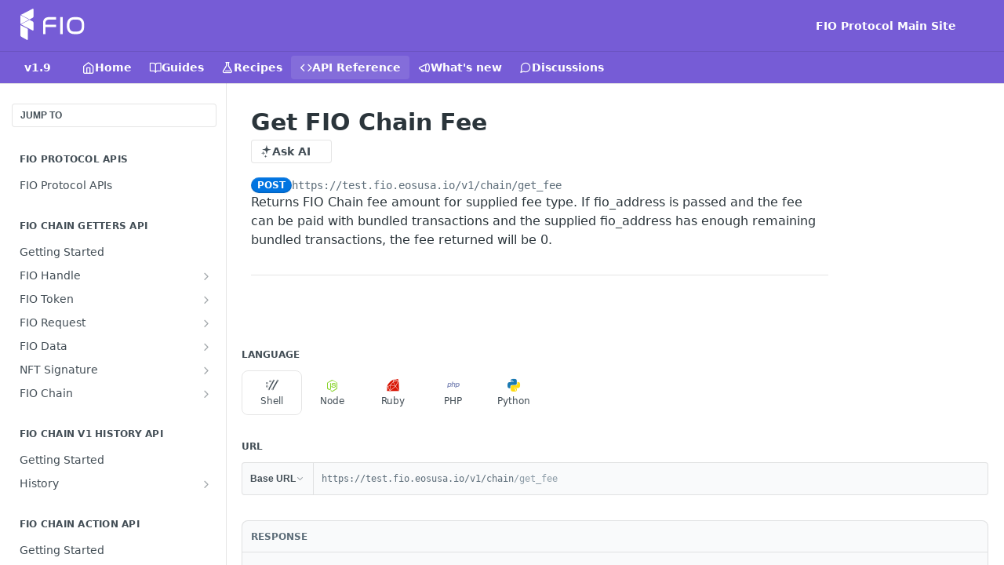

--- FILE ---
content_type: text/html; charset=utf-8
request_url: https://dev.fio.net/reference/get_fee
body_size: 48691
content:
<!DOCTYPE html><html lang="en" style="" data-color-mode="system" class=" useReactApp isRefPage "><head><meta charset="utf-8"><meta name="readme-deploy" content="5.589.0"><meta name="readme-subdomain" content="fioprotocol"><meta name="readme-repo" content="fioprotocol-93ac837cd5ad"><meta name="readme-version" content="1.9"><title>Get FIO Chain Fee</title><meta name="description" content="Returns FIO Chain fee amount for supplied fee type. If fio_address is passed and the fee can be paid with bundled transactions and the supplied fio_address has enough remaining bundled transactions, the fee returned will be 0." data-rh="true"><meta property="og:title" content="Get FIO Chain Fee" data-rh="true"><meta property="og:description" content="Returns FIO Chain fee amount for supplied fee type. If fio_address is passed and the fee can be paid with bundled transactions and the supplied fio_address has enough remaining bundled transactions, the fee returned will be 0." data-rh="true"><meta property="og:site_name" content="FIO Protocol Developer Hub"><meta name="twitter:title" content="Get FIO Chain Fee" data-rh="true"><meta name="twitter:description" content="Returns FIO Chain fee amount for supplied fee type. If fio_address is passed and the fee can be paid with bundled transactions and the supplied fio_address has enough remaining bundled transactions, the fee returned will be 0." data-rh="true"><meta name="twitter:card" content="summary_large_image"><meta name="viewport" content="width=device-width, initial-scale=1.0"><meta property="og:image" content="https://cdn.readme.io/og-image/create?type=reference&amp;title=Get%20FIO%20Chain%20Fee&amp;projectTitle=FIO%20Protocol%20Developer%20Hu...&amp;description=Returns%20FIO%20Chain%20fee%20amount%20for%20supplied%20fee%20type.%20If%20fio_address%20is%20passed%20and%20the%20fee%20can%20be%20paid%20with%20bundled%20transactions%20and%20the%20supplied%20fio_address%20has%20enough%20remaining%20bundled%20transactions%2C%20the%20fee%20returned%20will%20be%200.&amp;logoUrl=https%3A%2F%2Ffiles.readme.io%2F0d34695-FIOWhite.svg&amp;color=%23765cd6&amp;variant=light" data-rh="true"><meta name="twitter:image" content="https://cdn.readme.io/og-image/create?type=reference&amp;title=Get%20FIO%20Chain%20Fee&amp;projectTitle=FIO%20Protocol%20Developer%20Hu...&amp;description=Returns%20FIO%20Chain%20fee%20amount%20for%20supplied%20fee%20type.%20If%20fio_address%20is%20passed%20and%20the%20fee%20can%20be%20paid%20with%20bundled%20transactions%20and%20the%20supplied%20fio_address%20has%20enough%20remaining%20bundled%20transactions%2C%20the%20fee%20returned%20will%20be%200.&amp;logoUrl=https%3A%2F%2Ffiles.readme.io%2F0d34695-FIOWhite.svg&amp;color=%23765cd6&amp;variant=light" data-rh="true"><meta property="og:image:width" content="1200"><meta property="og:image:height" content="630"><link id="favicon" rel="shortcut icon" href="https://files.readme.io/142408b-favicon.ico" type="image/x-icon"><link rel="canonical" href="https://dev.fio.net/reference/get_fee"><script src="https://cdn.readme.io/public/js/unauthorized-redirect.js?1769632836186"></script><script src="https://cdn.readme.io/public/js/cash-dom.min.js?1769632836186"></script><link data-chunk="Footer" rel="preload" as="style" href="https://cdn.readme.io/public/hub/web/Footer.7ca87f1efe735da787ba.css">
<link data-chunk="RMDX" rel="preload" as="style" href="https://cdn.readme.io/public/hub/web/RMDX.9331f322bb5b573f9d25.css">
<link data-chunk="RMDX" rel="preload" as="style" href="https://cdn.readme.io/public/hub/web/7752.3285ba3fb2d992038206.css">
<link data-chunk="Reference" rel="preload" as="style" href="https://cdn.readme.io/public/hub/web/Reference.31c9a4c9e7df9d84137e.css">
<link data-chunk="Reference" rel="preload" as="style" href="https://cdn.readme.io/public/hub/web/705.75e3fc491ee8103c63a3.css">
<link data-chunk="Reference" rel="preload" as="style" href="https://cdn.readme.io/public/hub/web/5346.24ba6c3a67360a6d99aa.css">
<link data-chunk="SuperHubSearch" rel="preload" as="style" href="https://cdn.readme.io/public/hub/web/SuperHubSearch.0a07c236f7325e708425.css">
<link data-chunk="Header" rel="preload" as="style" href="https://cdn.readme.io/public/hub/web/Header.82413ef8974544a1864f.css">
<link data-chunk="Containers-EndUserContainer" rel="preload" as="style" href="https://cdn.readme.io/public/hub/web/Containers-EndUserContainer.3b855d9c94407527758f.css">
<link data-chunk="main" rel="preload" as="style" href="https://cdn.readme.io/public/hub/web/main.cd38a16cc054d740c6dc.css">
<link data-chunk="main" rel="preload" as="style" href="https://cdn.readme.io/public/hub/web/ui-styles.3b8c91979937c1375aa3.css">
<link data-chunk="main" rel="preload" as="script" href="https://cdn.readme.io/public/hub/web/main.6b6dd5436daac0b9305d.js">
<link data-chunk="routes-SuperHub" rel="preload" as="script" href="https://cdn.readme.io/public/hub/web/routes-SuperHub.352f6ae3496e6a32b329.js">
<link data-chunk="Containers-EndUserContainer" rel="preload" as="script" href="https://cdn.readme.io/public/hub/web/Containers-EndUserContainer.bd8e87167ddad537bf76.js">
<link data-chunk="Header" rel="preload" as="script" href="https://cdn.readme.io/public/hub/web/Header.05d0eee0e9105dc9dff2.js">
<link data-chunk="SuperHubSearch" rel="preload" as="script" href="https://cdn.readme.io/public/hub/web/3766.649eaa2b700c2449e689.js">
<link data-chunk="SuperHubSearch" rel="preload" as="script" href="https://cdn.readme.io/public/hub/web/6123.a2ef3290db790599acca.js">
<link data-chunk="SuperHubSearch" rel="preload" as="script" href="https://cdn.readme.io/public/hub/web/6146.f99bcbc8d654cc36d7c8.js">
<link data-chunk="SuperHubSearch" rel="preload" as="script" href="https://cdn.readme.io/public/hub/web/8836.dbe2a8b6a6809625282d.js">
<link data-chunk="SuperHubSearch" rel="preload" as="script" href="https://cdn.readme.io/public/hub/web/SuperHubSearch.096cfc3639d6f9c74ec8.js">
<link data-chunk="routes-SuperHub-Routes" rel="preload" as="script" href="https://cdn.readme.io/public/hub/web/routes-SuperHub-Routes.9261d602842d97eca638.js">
<link data-chunk="Reference" rel="preload" as="script" href="https://cdn.readme.io/public/hub/web/6563.536d53a51a39205d3d9b.js">
<link data-chunk="Reference" rel="preload" as="script" href="https://cdn.readme.io/public/hub/web/6652.3900ee39f7cfe0a89511.js">
<link data-chunk="Reference" rel="preload" as="script" href="https://cdn.readme.io/public/hub/web/3781.e78b96a01630dde138be.js">
<link data-chunk="Reference" rel="preload" as="script" href="https://cdn.readme.io/public/hub/web/4581.98a46ad91ab550808446.js">
<link data-chunk="Reference" rel="preload" as="script" href="https://cdn.readme.io/public/hub/web/3137.07c39b556b342e6a6dca.js">
<link data-chunk="Reference" rel="preload" as="script" href="https://cdn.readme.io/public/hub/web/4838.c74165d2540902b5353d.js">
<link data-chunk="Reference" rel="preload" as="script" href="https://cdn.readme.io/public/hub/web/3648.5692fb7cb134a896a0b0.js">
<link data-chunk="Reference" rel="preload" as="script" href="https://cdn.readme.io/public/hub/web/1380.4581c35aa2367221e97b.js">
<link data-chunk="Reference" rel="preload" as="script" href="https://cdn.readme.io/public/hub/web/9138.a8d1ddeba8ae033588be.js">
<link data-chunk="Reference" rel="preload" as="script" href="https://cdn.readme.io/public/hub/web/9602.0996aab4704854756684.js">
<link data-chunk="Reference" rel="preload" as="script" href="https://cdn.readme.io/public/hub/web/4279.baf37337b3485a69fca1.js">
<link data-chunk="Reference" rel="preload" as="script" href="https://cdn.readme.io/public/hub/web/6349.795d2d41411a1e405a2d.js">
<link data-chunk="Reference" rel="preload" as="script" href="https://cdn.readme.io/public/hub/web/5346.68c7edef167f51991aae.js">
<link data-chunk="Reference" rel="preload" as="script" href="https://cdn.readme.io/public/hub/web/4644.5416a6a897e4751098ea.js">
<link data-chunk="Reference" rel="preload" as="script" href="https://cdn.readme.io/public/hub/web/3463.58348e3057924361494b.js">
<link data-chunk="Reference" rel="preload" as="script" href="https://cdn.readme.io/public/hub/web/705.6af444505f6eae8b1930.js">
<link data-chunk="Reference" rel="preload" as="script" href="https://cdn.readme.io/public/hub/web/6922.ce4a6896ba5641ccc688.js">
<link data-chunk="Reference" rel="preload" as="script" href="https://cdn.readme.io/public/hub/web/2930.5992028b96fd52f32d56.js">
<link data-chunk="Reference" rel="preload" as="script" href="https://cdn.readme.io/public/hub/web/8951.faa6b2e8f237e648e441.js">
<link data-chunk="Reference" rel="preload" as="script" href="https://cdn.readme.io/public/hub/web/Reference.9ac2e5b5567e6e85edba.js">
<link data-chunk="ConnectMetadata" rel="preload" as="script" href="https://cdn.readme.io/public/hub/web/ConnectMetadata.47a4904ddb7a63d98f7b.js">
<link data-chunk="RMDX" rel="preload" as="script" href="https://cdn.readme.io/public/hub/web/8424.7ca51ba764db137ea058.js">
<link data-chunk="RMDX" rel="preload" as="script" href="https://cdn.readme.io/public/hub/web/8956.3758e76c308f3296d797.js">
<link data-chunk="RMDX" rel="preload" as="script" href="https://cdn.readme.io/public/hub/web/8850.375069a2e833ef27cc95.js">
<link data-chunk="RMDX" rel="preload" as="script" href="https://cdn.readme.io/public/hub/web/6825.51c479bcb6c34d8905c6.js">
<link data-chunk="RMDX" rel="preload" as="script" href="https://cdn.readme.io/public/hub/web/7752.e52ce1d081d91e5774db.js">
<link data-chunk="RMDX" rel="preload" as="script" href="https://cdn.readme.io/public/hub/web/4986.fac87e41ab2b319a47b8.js">
<link data-chunk="RMDX" rel="preload" as="script" href="https://cdn.readme.io/public/hub/web/RMDX.00ef4af36b1951127c26.js">
<link data-chunk="Footer" rel="preload" as="script" href="https://cdn.readme.io/public/hub/web/Footer.dad73322159a06fdea08.js">
<link data-chunk="main" rel="stylesheet" href="https://cdn.readme.io/public/hub/web/ui-styles.3b8c91979937c1375aa3.css">
<link data-chunk="main" rel="stylesheet" href="https://cdn.readme.io/public/hub/web/main.cd38a16cc054d740c6dc.css">
<link data-chunk="Containers-EndUserContainer" rel="stylesheet" href="https://cdn.readme.io/public/hub/web/Containers-EndUserContainer.3b855d9c94407527758f.css">
<link data-chunk="Header" rel="stylesheet" href="https://cdn.readme.io/public/hub/web/Header.82413ef8974544a1864f.css">
<link data-chunk="SuperHubSearch" rel="stylesheet" href="https://cdn.readme.io/public/hub/web/SuperHubSearch.0a07c236f7325e708425.css">
<link data-chunk="Reference" rel="stylesheet" href="https://cdn.readme.io/public/hub/web/5346.24ba6c3a67360a6d99aa.css">
<link data-chunk="Reference" rel="stylesheet" href="https://cdn.readme.io/public/hub/web/705.75e3fc491ee8103c63a3.css">
<link data-chunk="Reference" rel="stylesheet" href="https://cdn.readme.io/public/hub/web/Reference.31c9a4c9e7df9d84137e.css">
<link data-chunk="RMDX" rel="stylesheet" href="https://cdn.readme.io/public/hub/web/7752.3285ba3fb2d992038206.css">
<link data-chunk="RMDX" rel="stylesheet" href="https://cdn.readme.io/public/hub/web/RMDX.9331f322bb5b573f9d25.css">
<link data-chunk="Footer" rel="stylesheet" href="https://cdn.readme.io/public/hub/web/Footer.7ca87f1efe735da787ba.css"><!-- CUSTOM CSS--><style title="rm-custom-css">:root{--project-color-primary:#765cd6;--project-color-inverse:#fff;--recipe-button-color:#765cd6;--recipe-button-color-hover:#4329a3;--recipe-button-color-active:#321f7a;--recipe-button-color-focus:rgba(118, 92, 214, 0.25);--recipe-button-color-disabled:#ffffff}[id=enterprise] .ReadMeUI[is=AlgoliaSearch]{--project-color-primary:#765cd6;--project-color-inverse:#fff}a{color:var(--color-link-primary,#765cd6)}a:hover{color:var(--color-link-primary-darken-5,#4329a3)}a.text-muted:hover{color:var(--color-link-primary,#765cd6)}.btn.btn-primary{background-color:#765cd6}.btn.btn-primary:hover{background-color:#4329a3}.theme-line #hub-landing-top h2{color:#765cd6}#hub-landing-top .btn:hover{color:#765cd6}.theme-line #hub-landing-top .btn:hover{color:#fff}.theme-solid header#hub-header #header-top{background-color:#765cd6}.theme-solid.header-gradient header#hub-header #header-top{background:linear-gradient(to bottom,#765cd6,#411dc9)}.theme-solid.header-custom header#hub-header #header-top{background-image:url(undefined)}.theme-line header#hub-header #header-top{border-bottom-color:#765cd6}.theme-line header#hub-header #header-top .btn{background-color:#765cd6}header#hub-header #header-top #header-logo{width:0;height:0;margin-top:20px;background-image:url(https://files.readme.io/0d34695-FIOWhite.svg)}#hub-subheader-parent #hub-subheader .hub-subheader-breadcrumbs .dropdown-menu a:hover{background-color:#765cd6}#subheader-links a.active{color:#765cd6!important;box-shadow:inset 0 -2px 0 #765cd6}#subheader-links a:hover{color:#765cd6!important;box-shadow:inset 0 -2px 0 #765cd6;opacity:.7}.discussion .submit-vote.submit-vote-parent.voted a.submit-vote-button{background-color:#765cd6}section#hub-discuss .discussion a .discuss-body h4{color:#765cd6}section#hub-discuss .discussion a:hover .discuss-body h4{color:#4329a3}#hub-subheader-parent #hub-subheader.sticky-header.sticky{border-bottom-color:#765cd6}#hub-subheader-parent #hub-subheader.sticky-header.sticky .search-box{border-bottom-color:#765cd6}#hub-search-results h3 em{color:#765cd6}.main_background,.tag-item{background:#765cd6!important}.main_background:hover{background:#4329a3!important}.main_color{color:#765cd6!important}.border_bottom_main_color{border-bottom:2px solid #765cd6}.main_color_hover:hover{color:#765cd6!important}section#hub-discuss h1{color:#765cd6}#hub-reference .hub-api .api-definition .api-try-it-out.active{border-color:#765cd6;background-color:#765cd6}#hub-reference .hub-api .api-definition .api-try-it-out.active:hover{background-color:#4329a3;border-color:#4329a3}#hub-reference .hub-api .api-definition .api-try-it-out:hover{border-color:#765cd6;color:#765cd6}#hub-reference .hub-reference .logs .logs-empty .logs-login-button,#hub-reference .hub-reference .logs .logs-login .logs-login-button{background-color:var(--project-color-primary,#765cd6);border-color:var(--project-color-primary,#765cd6)}#hub-reference .hub-reference .logs .logs-empty .logs-login-button:hover,#hub-reference .hub-reference .logs .logs-login .logs-login-button:hover{background-color:#4329a3;border-color:#4329a3}#hub-reference .hub-reference .logs .logs-empty>svg>path,#hub-reference .hub-reference .logs .logs-login>svg>path{fill:#765cd6;fill:var(--project-color-primary,#765cd6)}#hub-reference .hub-reference .logs:last-child .logs-empty,#hub-reference .hub-reference .logs:last-child .logs-login{margin-bottom:35px}#hub-reference .hub-reference .hub-reference-section .hub-reference-left header .hub-reference-edit:hover{color:#765cd6}.main-color-accent{border-bottom:3px solid #765cd6;padding-bottom:8px}</style><meta name="loadedProject" content="fioprotocol"><script>var storedColorMode = `system` === 'system' ? window.localStorage.getItem('color-scheme') : `system`
document.querySelector('[data-color-mode]').setAttribute('data-color-mode', storedColorMode)</script><script id="config" type="application/json" data-json="{&quot;algoliaIndex&quot;:&quot;readme_search_v2&quot;,&quot;amplitude&quot;:{&quot;apiKey&quot;:&quot;dc8065a65ef83d6ad23e37aaf014fc84&quot;,&quot;enabled&quot;:true},&quot;asset_url&quot;:&quot;https://cdn.readme.io&quot;,&quot;dashDomain&quot;:&quot;dash.readme.com&quot;,&quot;domain&quot;:&quot;readme.io&quot;,&quot;domainFull&quot;:&quot;https://dash.readme.com&quot;,&quot;encryptedLocalStorageKey&quot;:&quot;ekfls-2025-03-27&quot;,&quot;fullstory&quot;:{&quot;enabled&quot;:true,&quot;orgId&quot;:&quot;FSV9A&quot;},&quot;git&quot;:{&quot;sync&quot;:{&quot;bitbucket&quot;:{&quot;installationLink&quot;:&quot;https://developer.atlassian.com/console/install/310151e6-ca1a-4a44-9af6-1b523fea0561?signature=AYABeMn9vqFkrg%2F1DrJAQxSyVf4AAAADAAdhd3Mta21zAEthcm46YXdzOmttczp1cy13ZXN0LTI6NzA5NTg3ODM1MjQzOmtleS83MDVlZDY3MC1mNTdjLTQxYjUtOWY5Yi1lM2YyZGNjMTQ2ZTcAuAECAQB4IOp8r3eKNYw8z2v%2FEq3%2FfvrZguoGsXpNSaDveR%2FF%2Fo0BHUxIjSWx71zNK2RycuMYSgAAAH4wfAYJKoZIhvcNAQcGoG8wbQIBADBoBgkqhkiG9w0BBwEwHgYJYIZIAWUDBAEuMBEEDOJgARbqndU9YM%2FRdQIBEIA7unpCah%2BIu53NA72LkkCDhNHOv%2BgRD7agXAO3jXqw0%2FAcBOB0%2F5LmpzB5f6B1HpkmsAN2i2SbsFL30nkAB2F3cy1rbXMAS2Fybjphd3M6a21zOmV1LXdlc3QtMTo3MDk1ODc4MzUyNDM6a2V5LzQ2MzBjZTZiLTAwYzMtNGRlMi04NzdiLTYyN2UyMDYwZTVjYwC4AQICAHijmwVTMt6Oj3F%2B0%2B0cVrojrS8yZ9ktpdfDxqPMSIkvHAGT%[base64]%2BMHwGCSqGSIb3DQEHBqBvMG0CAQAwaAYJKoZIhvcNAQcBMB4GCWCGSAFlAwQBLjARBAzzWhThsIgJwrr%2FY2ECARCAOxoaW9pob21lweyAfrIm6Fw7gd8D%2B%2F8LHk4rl3jjULDM35%2FVPuqBrqKunYZSVCCGNGB3RqpQJr%2FasASiAgAAAAAMAAAQAAAAAAAAAAAAAAAAAEokowLKsF1tMABEq%2BKNyJP%2F%2F%2F%2F%2FAAAAAQAAAAAAAAAAAAAAAQAAADJLzRcp6MkqKR43PUjOiRxxbxXYhLc6vFXEutK3%2BQ71yuPq4dC8pAHruOVQpvVcUSe8dptV8c7wR8BTJjv%2F%2FNe8r0g%3D&amp;product=bitbucket&quot;}}},&quot;metrics&quot;:{&quot;billingCronEnabled&quot;:&quot;true&quot;,&quot;dashUrl&quot;:&quot;https://m.readme.io&quot;,&quot;defaultUrl&quot;:&quot;https://m.readme.io&quot;,&quot;exportMaxRetries&quot;:12,&quot;wsUrl&quot;:&quot;wss://m.readme.io&quot;},&quot;micro&quot;:{&quot;baseUrl&quot;:&quot;https://micro-beta.readme.com&quot;},&quot;proxyUrl&quot;:&quot;https://try.readme.io&quot;,&quot;readmeRecaptchaSiteKey&quot;:&quot;6LesVBYpAAAAAESOCHOyo2kF9SZXPVb54Nwf3i2x&quot;,&quot;releaseVersion&quot;:&quot;5.589.0&quot;,&quot;reservedWords&quot;:{&quot;tools&quot;:[&quot;execute-request&quot;,&quot;get-code-snippet&quot;,&quot;get-endpoint&quot;,&quot;get-request-body&quot;,&quot;get-response-schema&quot;,&quot;get-server-variables&quot;,&quot;list-endpoints&quot;,&quot;list-security-schemes&quot;,&quot;list-specs&quot;,&quot;search-specs&quot;,&quot;search&quot;,&quot;fetch&quot;]},&quot;sentry&quot;:{&quot;dsn&quot;:&quot;https://3bbe57a973254129bcb93e47dc0cc46f@o343074.ingest.sentry.io/2052166&quot;,&quot;enabled&quot;:true},&quot;shMigration&quot;:{&quot;promoVideo&quot;:&quot;&quot;,&quot;forceWaitlist&quot;:false,&quot;migrationPreview&quot;:false},&quot;sslBaseDomain&quot;:&quot;readmessl.com&quot;,&quot;sslGenerationService&quot;:&quot;ssl.readmessl.com&quot;,&quot;stripePk&quot;:&quot;pk_live_5103PML2qXbDukVh7GDAkQoR4NSuLqy8idd5xtdm9407XdPR6o3bo663C1ruEGhXJjpnb2YCpj8EU1UvQYanuCjtr00t1DRCf2a&quot;,&quot;superHub&quot;:{&quot;newProjectsEnabled&quot;:true},&quot;wootric&quot;:{&quot;accountToken&quot;:&quot;NPS-122b75a4&quot;,&quot;enabled&quot;:true}}"></script></head><body class="body-none theme-solid header-solid header-bg-size-auto header-bg-pos-tl header-overlay-triangles reference-layout-row lumosity-normal hub-full"><div id="ssr-top"></div><div id="ssr-main"><div class="App ThemeContext ThemeContext_dark ThemeContext_classic" style="--color-primary:#765cd6;--color-primary-inverse:#fff;--color-primary-alt:#411dc9;--color-primary-darken-10:#5433cc;--color-primary-darken-20:#4329a3;--color-primary-alpha-25:rgba(118, 92, 214, 0.25);--color-link-primary:#765cd6;--color-link-primary-darken-5:#6548d1;--color-link-primary-darken-10:#5433cc;--color-link-primary-darken-20:#4329a3;--color-link-primary-alpha-50:rgba(118, 92, 214, 0.5);--color-link-primary-alpha-25:rgba(118, 92, 214, 0.25);--color-link-background:rgba(118, 92, 214, 0.09);--color-link-text:#fff;--color-login-link:#018ef5;--color-login-link-text:#fff;--color-login-link-darken-10:#0171c2;--color-login-link-primary-alpha-50:rgba(1, 142, 245, 0.5)"><div class="SuperHub2RNxzk6HzHiJ"><div class="ContentWithOwlbotx4PaFDoA1KMz"><div class="ContentWithOwlbot-content2X1XexaN8Lf2"><header class="Header3zzata9F_ZPQ rm-Header_classic Header_collapsible3n0YXfOvb_Al rm-Header"><div class="rm-Header-top Header-topuTMpygDG4e1V Header-top_classic3g7Q6zoBy8zh"><div class="rm-Container rm-Container_flex"><div style="outline:none" tabindex="-1"><a href="#content" target="_self" class="Button Button_md rm-JumpTo Header-jumpTo3IWKQXmhSI5D Button_primary">Jump to Content</a></div><div class="rm-Header-left Header-leftADQdGVqx1wqU"><a class="rm-Logo Header-logo1Xy41PtkzbdG" href="/" target="_self"><img alt="FIO Protocol Developer Hub" class="rm-Logo-img rm-Logo-img_lg Header-logo-img3YvV4lcGKkeb" src="https://files.readme.io/0d34695-FIOWhite.svg"/></a></div><div class="rm-Header-left Header-leftADQdGVqx1wqU Header-left_mobile1RG-X93lx6PF"><div><button aria-label="Toggle navigation menu" class="icon-menu menu3d6DYNDa3tk5" type="button"></button><div class=""><div class="Flyout95xhYIIoTKtc undefined rm-Flyout" data-testid="flyout"><div class="MobileFlyout1hHJpUd-nYkd"><a class="rm-MobileFlyout-item NavItem-item1gDDTqaXGhm1 NavItem-item_mobile1qG3gd-Mkck- " href="/" target="_self"><i class="icon-landing-page-2 NavItem-badge1qOxpfTiALoz rm-Header-bottom-link-icon"></i><span class="NavItem-textSlZuuL489uiw">Home</span></a><a class="rm-MobileFlyout-item NavItem-item1gDDTqaXGhm1 NavItem-item_mobile1qG3gd-Mkck- " href="/docs" target="_self"><i class="icon-guides NavItem-badge1qOxpfTiALoz rm-Header-bottom-link-icon"></i><span class="NavItem-textSlZuuL489uiw">Guides</span></a><a class="rm-MobileFlyout-item NavItem-item1gDDTqaXGhm1 NavItem-item_mobile1qG3gd-Mkck- " href="/recipes" target="_self"><i class="icon-recipes NavItem-badge1qOxpfTiALoz rm-Header-bottom-link-icon"></i><span class="NavItem-textSlZuuL489uiw">Recipes</span></a><a aria-current="page" class="rm-MobileFlyout-item NavItem-item1gDDTqaXGhm1 NavItem-item_mobile1qG3gd-Mkck-  active" href="/reference" target="_self"><i class="icon-references NavItem-badge1qOxpfTiALoz rm-Header-bottom-link-icon"></i><span class="NavItem-textSlZuuL489uiw">API Reference</span></a><a class="rm-MobileFlyout-item NavItem-item1gDDTqaXGhm1 NavItem-item_mobile1qG3gd-Mkck- " href="/changelog" target="_self"><i class="icon-changelog NavItem-badge1qOxpfTiALoz rm-Header-bottom-link-icon"></i><span class="NavItem-textSlZuuL489uiw">What&#x27;s new</span></a><a class="rm-MobileFlyout-item NavItem-item1gDDTqaXGhm1 NavItem-item_mobile1qG3gd-Mkck- " href="/discuss" target="_self"><i class="icon-discussions NavItem-badge1qOxpfTiALoz rm-Header-bottom-link-icon"></i><span class="NavItem-textSlZuuL489uiw">Discussions</span></a><select class="Select Select_md NavItem-item1gDDTqaXGhm1 NavItem-item_select3UEfLN-oSjxp NavItem-item_mobile1qG3gd-Mkck-"><option data-url="/v1.8/reference" value="1.8">v1.8</option><option data-url="#" value="1.9" selected="">v1.9</option></select><hr class="MobileFlyout-divider10xf7R2X1MeW"/><a class="rm-MobileFlyout-item NavItem-item1gDDTqaXGhm1 NavItem-item_mobile1qG3gd-Mkck- NavItem_dropdown-muted1xJVuczwGc74" href="https://fio.net/" rel="noopener" target="_blank" to="https://fio.net/">FIO Protocol Main Site</a><a class="MobileFlyout-logo3Lq1eTlk1K76 Header-logo1Xy41PtkzbdG rm-Logo" href="/" target="_self"><img alt="FIO Protocol Developer Hub" class="Header-logo-img3YvV4lcGKkeb rm-Logo-img" src="https://files.readme.io/0d34695-FIOWhite.svg"/></a></div></div></div></div><div class="Header-left-nav2xWPWMNHOGf_"><i aria-hidden="true" class="icon-references Header-left-nav-icon10glJKFwewOv"></i>API Reference</div></div><div class="rm-Header-right Header-right21PC2XTT6aMg"><span class="Header-right_desktop14ja01RUQ7HE"><a class="Button Button_md rm-Header-link rm-Header-top-link Button_slate_text Header-link2tXYTgXq85zW" href="https://fio.net/" target="_self" to="https://fio.net/">FIO Protocol Main Site</a></span><div class="Header-searchtb6Foi0-D9Vx"><button aria-label="Search ⌘k" class="rm-SearchToggle" data-symbol="⌘"><div class="rm-SearchToggle-icon icon-search1"></div></button></div><div class="ThemeToggle-wrapper1ZcciJoF3Lq3 Dropdown Dropdown_closed" data-testid="dropdown-container"><button aria-label="Toggle color scheme" id="ThemeToggle-button-static-id-placeholder" aria-haspopup="dialog" class="Button Button_sm rm-ThemeToggle ThemeToggle2xLp9tbEJ0XB Dropdown-toggle Button_primary_ghost Button_primary" type="button"><svg aria-labelledby="ThemeToggle-button-static-id-placeholder" class="Icon ThemeToggle-Icon22I6nqvxacln ThemeToggle-Icon_active2ocLaPY47U28" role="img" viewBox="0 0 24 24"><path class="ThemeToggle-Icon-raysbSO3FKsq2hn" d="M12 2v2"></path><path d="M14.837 16.385a6 6 0 1 1-7.223-7.222c.624-.147.97.66.715 1.248a4 4 0 0 0 5.26 5.259c.589-.255 1.396.09 1.248.715"></path><path d="M16 12a4 4 0 0 0-4-4"></path><path class="ThemeToggle-Icon-raysbSO3FKsq2hn" d="m19 5-1.256 1.256"></path><path class="ThemeToggle-Icon-raysbSO3FKsq2hn" d="M20 12h2"></path></svg><svg aria-labelledby="ThemeToggle-button-static-id-placeholder" class="Icon ThemeToggle-Icon22I6nqvxacln ThemeToggle-Icon_dark3c1eP_qTU7uF" role="img" viewBox="0 0 24 24"><path d="M19 14.79C18.8427 16.4922 18.2039 18.1144 17.1582 19.4668C16.1126 20.8192 14.7035 21.8458 13.0957 22.4265C11.4879 23.0073 9.74798 23.1181 8.0795 22.7461C6.41102 22.3741 4.88299 21.5345 3.67423 20.3258C2.46546 19.117 1.62594 17.589 1.25391 15.9205C0.881876 14.252 0.992717 12.5121 1.57346 10.9043C2.1542 9.29651 3.18083 7.88737 4.53321 6.84175C5.8856 5.79614 7.5078 5.15731 9.21 5C8.21341 6.34827 7.73385 8.00945 7.85853 9.68141C7.98322 11.3534 8.70386 12.9251 9.8894 14.1106C11.0749 15.2961 12.6466 16.0168 14.3186 16.1415C15.9906 16.2662 17.6517 15.7866 19 14.79Z"></path><path class="ThemeToggle-Icon-star2kOSzvXrVCbT" d="M18.3707 1C18.3707 3.22825 16.2282 5.37069 14 5.37069C16.2282 5.37069 18.3707 7.51313 18.3707 9.74138C18.3707 7.51313 20.5132 5.37069 22.7414 5.37069C20.5132 5.37069 18.3707 3.22825 18.3707 1Z"></path></svg><svg aria-labelledby="ThemeToggle-button-static-id-placeholder" class="Icon ThemeToggle-Icon22I6nqvxacln" role="img" viewBox="0 0 24 24"><path class="ThemeToggle-Icon-raysbSO3FKsq2hn" d="M12 1V3"></path><path class="ThemeToggle-Icon-raysbSO3FKsq2hn" d="M18.36 5.64L19.78 4.22"></path><path class="ThemeToggle-Icon-raysbSO3FKsq2hn" d="M21 12H23"></path><path class="ThemeToggle-Icon-raysbSO3FKsq2hn" d="M18.36 18.36L19.78 19.78"></path><path class="ThemeToggle-Icon-raysbSO3FKsq2hn" d="M12 21V23"></path><path class="ThemeToggle-Icon-raysbSO3FKsq2hn" d="M4.22 19.78L5.64 18.36"></path><path class="ThemeToggle-Icon-raysbSO3FKsq2hn" d="M1 12H3"></path><path class="ThemeToggle-Icon-raysbSO3FKsq2hn" d="M4.22 4.22L5.64 5.64"></path><path d="M12 17C14.7614 17 17 14.7614 17 12C17 9.23858 14.7614 7 12 7C9.23858 7 7 9.23858 7 12C7 14.7614 9.23858 17 12 17Z"></path></svg></button></div></div></div></div><div class="Header-bottom2eLKOFXMEmh5 Header-bottom_classic rm-Header-bottom"><div class="rm-Container rm-Container_flex"><nav aria-label="Primary navigation" class="Header-leftADQdGVqx1wqU Header-subnavnVH8URdkgvEl" role="navigation"><div class="rm-VersionDropdown Dropdown Dropdown_closed" data-testid="dropdown-container"><button aria-haspopup="dialog" class="Button Button_slate_text Button_md VersionDropdown1GXDUTxJ1T95 rm-Header-bottom-link Dropdown-toggle Button_primary" type="button"><span class="Truncate1OzxBYrNNfH3" style="--Truncate-max-width:150px">v1.9</span><span class="IconWrapper Icon-wrapper2z2wVIeGsiUy"><span class="Icon3_D2ysxFZ_ll Icon-empty6PuNZVw0joPv" style="--icon-color:inherit;--icon-size:inherit;--icon-stroke-width:2px"></span></span></button></div><a class="Button Button_md rm-Header-link rm-Header-bottom-link Button_slate_text Header-bottom-link_mobile " href="/" target="_self"><i class="icon-landing-page-2 rm-Header-bottom-link-icon"></i><span>Home</span></a><a class="Button Button_md rm-Header-link rm-Header-bottom-link Button_slate_text Header-bottom-link_mobile " href="/docs" target="_self"><i class="icon-guides rm-Header-bottom-link-icon"></i><span>Guides</span></a><a class="Button Button_md rm-Header-link rm-Header-bottom-link Button_slate_text Header-bottom-link_mobile " href="/recipes" target="_self"><i class="icon-recipes rm-Header-bottom-link-icon"></i><span>Recipes</span></a><a aria-current="page" class="Button Button_md rm-Header-link rm-Header-bottom-link Button_slate_text Header-bottom-link_mobile  active" href="/reference" target="_self"><i class="icon-references rm-Header-bottom-link-icon"></i><span>API Reference</span></a><a class="Button Button_md rm-Header-link rm-Header-bottom-link Button_slate_text Header-bottom-link_mobile " href="/changelog" target="_self"><i class="icon-changelog rm-Header-bottom-link-icon"></i><span>What&#x27;s new</span></a><a class="Button Button_md rm-Header-link rm-Header-bottom-link Button_slate_text Header-bottom-link_mobile " href="/discuss" target="_self"><i class="icon-discussions rm-Header-bottom-link-icon"></i><span>Discussions</span></a><div class="Header-subnav-tabyNLkcOA6xAra" style="transform:translateX(0px);width:0"></div></nav><button align="center" justify="between" style="--flex-gap:var(--xs)" class="Button Button_sm Flex Flex_row MobileSubnav1DsTfasXloM2 Button_contrast Button_contrast_outline" type="button"><span class="Button-label">Get FIO Chain Fee</span><span class="IconWrapper Icon-wrapper2z2wVIeGsiUy"><span class="Icon3_D2ysxFZ_ll Icon-empty6PuNZVw0joPv" style="--icon-color:inherit;--icon-size:inherit;--icon-stroke-width:2px"></span></span></button></div></div><div class="hub-search-results--reactApp " id="hub-search-results"><div class="hub-container"><div class="modal-backdrop rm-SearchModal" role="button" tabindex="0"><div aria-label="Search Dialog" class="SuperHubSearchI_obvfvvQi4g" id="AppSearch" role="tabpanel" tabindex="0"><div data-focus-guard="true" tabindex="-1" style="width:1px;height:0px;padding:0;overflow:hidden;position:fixed;top:1px;left:1px"></div><div data-focus-lock-disabled="disabled" class="SuperHubSearch-container2BhYey2XE-Ij"><div class="SuperHubSearch-col1km8vLFgOaYj"><div class="SearchBoxnZBxftziZGcz"><input aria-label="Search" autoCapitalize="off" autoComplete="off" autoCorrect="off" spellcheck="false" tabindex="0" aria-required="false" class="Input Input_md SearchBox-inputR4jffU8l10iF" type="search" value=""/></div><div class="SearchTabs3rNhUK3HjrRJ"><div class="Tabs Tabs-list" role="tablist"><div aria-label="All" aria-selected="true" class="SearchTabs-tab1TrpmhQv840T Tabs-listItem Tabs-listItem_active" role="tab" tabindex="1"><span class="SearchTabs-tab1TrpmhQv840T"><span class="IconWrapper Icon-wrapper2z2wVIeGsiUy"><span class="Icon3_D2ysxFZ_ll Icon-empty6PuNZVw0joPv icon" style="--icon-color:inherit;--icon-size:inherit;--icon-stroke-width:2px"></span></span>All</span></div><div aria-label="Pages" aria-selected="false" class="SearchTabs-tab1TrpmhQv840T Tabs-listItem" role="tab" tabindex="1"><span class="SearchTabs-tab1TrpmhQv840T"><span class="IconWrapper Icon-wrapper2z2wVIeGsiUy"><span class="Icon3_D2ysxFZ_ll Icon-empty6PuNZVw0joPv icon" style="--icon-color:inherit;--icon-size:inherit;--icon-stroke-width:2px"></span></span>Pages</span></div></div></div><div class="rm-SearchModal-empty SearchResults35_kFOb1zvxX SearchResults_emptyiWzyXErtNcQJ"><span class="IconWrapper Icon-wrapper2z2wVIeGsiUy"><span class="Icon3_D2ysxFZ_ll Icon-empty6PuNZVw0joPv rm-SearchModal-empty-icon icon icon-search" style="--icon-color:inherit;--icon-size:var(--icon-md);--icon-stroke-width:2px"></span></span><h6 class="Title Title6 rm-SearchModal-empty-text">Start typing to search…</h6></div></div></div><div data-focus-guard="true" tabindex="-1" style="width:1px;height:0px;padding:0;overflow:hidden;position:fixed;top:1px;left:1px"></div></div></div></div></div></header><main class="SuperHubReference3_1nwDyq5sO3 rm-ReferenceMain rm-ReferenceMain-SuperHub rm-Container rm-Container_flex rm-basic-page" id="Explorer"><nav aria-label="Secondary navigation" class="rm-Sidebar hub-sidebar reference-redesign Nav3C5f8FcjkaHj" id="reference-sidebar" role="navigation"><div class="Main-QuickNav-container1OiLvjSDusO6"><button aria-keyshortcuts="Control+/ Meta+/" class="QuickNav1q-OoMjiX_Yr QuickNav-button2KzlQbz5Pm2Y">JUMP TO</button></div><div class="Sidebar1t2G1ZJq-vU1 rm-Sidebar hub-sidebar-content"><section class="Sidebar-listWrapper6Q9_yUrG906C rm-Sidebar-section"><h2 class="Sidebar-headingTRQyOa2pk0gh rm-Sidebar-heading">FIO Protocol APIs</h2><ul class="Sidebar-list_sidebarLayout3RaX72iQNOEI Sidebar-list3cZWQLaBf9k8 rm-Sidebar-list"><li class="Sidebar-item23D-2Kd61_k3"><a class="Sidebar-link2Dsha-r-GKh2 childless text-wrap rm-Sidebar-link" target="_self" href="/reference/fio-protocol-apis"><span class="Sidebar-link-textLuTE1ySm4Kqn"><span class="Sidebar-link-text_label1gCT_uPnx7Gu">FIO Protocol APIs</span></span></a></li></ul></section><section class="Sidebar-listWrapper6Q9_yUrG906C rm-Sidebar-section"><h2 class="Sidebar-headingTRQyOa2pk0gh rm-Sidebar-heading">FIO Chain Getters API</h2><ul class="Sidebar-list_sidebarLayout3RaX72iQNOEI Sidebar-list3cZWQLaBf9k8 rm-Sidebar-list"><li class="Sidebar-item23D-2Kd61_k3"><a class="Sidebar-link2Dsha-r-GKh2 childless text-wrap rm-Sidebar-link" target="_self" href="/reference/fio-chain-getters-api"><span class="Sidebar-link-textLuTE1ySm4Kqn"><span class="Sidebar-link-text_label1gCT_uPnx7Gu">Getting Started</span></span></a></li><li class="Sidebar-item23D-2Kd61_k3"><a class="Sidebar-link2Dsha-r-GKh2 Sidebar-link_parent text-wrap rm-Sidebar-link" target="_self" href="/reference/get_pub_address"><span class="Sidebar-link-textLuTE1ySm4Kqn"><span class="Sidebar-link-text_label1gCT_uPnx7Gu">FIO Handle</span></span><button aria-expanded="false" aria-label="Show subpages for FIO Handle" class="Sidebar-link-buttonWrapper3hnFHNku8_BJ" type="button"><i aria-hidden="true" class="Sidebar-link-iconnjiqEiZlPn0W Sidebar-link-expandIcon2yVH6SarI6NW icon-chevron-rightward"></i></button></a><ul class="subpages Sidebar-list3cZWQLaBf9k8 rm-Sidebar-list"><li class="Sidebar-item23D-2Kd61_k3"><a class="Sidebar-link2Dsha-r-GKh2 childless subpage text-wrap rm-Sidebar-link" target="_self" href="/reference/get_pub_address"><span class="Sidebar-link-textLuTE1ySm4Kqn"><span class="Sidebar-link-text_label1gCT_uPnx7Gu">Get Public Address</span></span><span class="Sidebar-method-container2yBYD-KB_IfC"><span class="rm-APIMethod APIMethod APIMethod_fixedWidth APIMethod_fixedWidth_md APIMethod_post APIMethod_md Sidebar-methodfUM3m6FEWm6w" data-testid="http-method" style="--APIMethod-bg:var(--APIMethod-post-bg-active);--APIMethod-fg:var(--APIMethod-default-fg-active);--APIMethod-bg-active:var(--APIMethod-post-bg-active)">post</span></span><div class="Sidebar-link-buttonWrapper3hnFHNku8_BJ"></div></a></li><li class="Sidebar-item23D-2Kd61_k3"><a class="Sidebar-link2Dsha-r-GKh2 childless subpage text-wrap rm-Sidebar-link" target="_self" href="/reference/get_pub_addresses"><span class="Sidebar-link-textLuTE1ySm4Kqn"><span class="Sidebar-link-text_label1gCT_uPnx7Gu">Get All Public Addresses</span></span><span class="Sidebar-method-container2yBYD-KB_IfC"><span class="rm-APIMethod APIMethod APIMethod_fixedWidth APIMethod_fixedWidth_md APIMethod_post APIMethod_md Sidebar-methodfUM3m6FEWm6w" data-testid="http-method" style="--APIMethod-bg:var(--APIMethod-post-bg-active);--APIMethod-fg:var(--APIMethod-default-fg-active);--APIMethod-bg-active:var(--APIMethod-post-bg-active)">post</span></span><div class="Sidebar-link-buttonWrapper3hnFHNku8_BJ"></div></a></li><li class="Sidebar-item23D-2Kd61_k3"><a class="Sidebar-link2Dsha-r-GKh2 childless subpage text-wrap rm-Sidebar-link" target="_self" href="/reference/get_nfts_fio_address"><span class="Sidebar-link-textLuTE1ySm4Kqn"><span class="Sidebar-link-text_label1gCT_uPnx7Gu">Get Mapped NFTs</span></span><span class="Sidebar-method-container2yBYD-KB_IfC"><span class="rm-APIMethod APIMethod APIMethod_fixedWidth APIMethod_fixedWidth_md APIMethod_post APIMethod_md Sidebar-methodfUM3m6FEWm6w" data-testid="http-method" style="--APIMethod-bg:var(--APIMethod-post-bg-active);--APIMethod-fg:var(--APIMethod-default-fg-active);--APIMethod-bg-active:var(--APIMethod-post-bg-active)">post</span></span><div class="Sidebar-link-buttonWrapper3hnFHNku8_BJ"></div></a></li><li class="Sidebar-item23D-2Kd61_k3"><a class="Sidebar-link2Dsha-r-GKh2 childless subpage text-wrap rm-Sidebar-link" target="_self" href="/reference/get_fio_addresses"><span class="Sidebar-link-textLuTE1ySm4Kqn"><span class="Sidebar-link-text_label1gCT_uPnx7Gu">Get FIO Handles</span></span><span class="Sidebar-method-container2yBYD-KB_IfC"><span class="rm-APIMethod APIMethod APIMethod_fixedWidth APIMethod_fixedWidth_md APIMethod_post APIMethod_md Sidebar-methodfUM3m6FEWm6w" data-testid="http-method" style="--APIMethod-bg:var(--APIMethod-post-bg-active);--APIMethod-fg:var(--APIMethod-default-fg-active);--APIMethod-bg-active:var(--APIMethod-post-bg-active)">post</span></span><div class="Sidebar-link-buttonWrapper3hnFHNku8_BJ"></div></a></li><li class="Sidebar-item23D-2Kd61_k3"><a class="Sidebar-link2Dsha-r-GKh2 childless subpage text-wrap rm-Sidebar-link" target="_self" href="/reference/get_fio_domains"><span class="Sidebar-link-textLuTE1ySm4Kqn"><span class="Sidebar-link-text_label1gCT_uPnx7Gu">Get FIO Domains</span></span><span class="Sidebar-method-container2yBYD-KB_IfC"><span class="rm-APIMethod APIMethod APIMethod_fixedWidth APIMethod_fixedWidth_md APIMethod_post APIMethod_md Sidebar-methodfUM3m6FEWm6w" data-testid="http-method" style="--APIMethod-bg:var(--APIMethod-post-bg-active);--APIMethod-fg:var(--APIMethod-default-fg-active);--APIMethod-bg-active:var(--APIMethod-post-bg-active)">post</span></span><div class="Sidebar-link-buttonWrapper3hnFHNku8_BJ"></div></a></li><li class="Sidebar-item23D-2Kd61_k3"><a class="Sidebar-link2Dsha-r-GKh2 childless subpage text-wrap rm-Sidebar-link" target="_self" href="/reference/avail_check"><span class="Sidebar-link-textLuTE1ySm4Kqn"><span class="Sidebar-link-text_label1gCT_uPnx7Gu">Check availability</span></span><span class="Sidebar-method-container2yBYD-KB_IfC"><span class="rm-APIMethod APIMethod APIMethod_fixedWidth APIMethod_fixedWidth_md APIMethod_post APIMethod_md Sidebar-methodfUM3m6FEWm6w" data-testid="http-method" style="--APIMethod-bg:var(--APIMethod-post-bg-active);--APIMethod-fg:var(--APIMethod-default-fg-active);--APIMethod-bg-active:var(--APIMethod-post-bg-active)">post</span></span><div class="Sidebar-link-buttonWrapper3hnFHNku8_BJ"></div></a></li></ul></li><li class="Sidebar-item23D-2Kd61_k3"><a class="Sidebar-link2Dsha-r-GKh2 Sidebar-link_parent text-wrap rm-Sidebar-link" target="_self" href="/reference/get_fio_balance"><span class="Sidebar-link-textLuTE1ySm4Kqn"><span class="Sidebar-link-text_label1gCT_uPnx7Gu">FIO Token</span></span><button aria-expanded="false" aria-label="Show subpages for FIO Token" class="Sidebar-link-buttonWrapper3hnFHNku8_BJ" type="button"><i aria-hidden="true" class="Sidebar-link-iconnjiqEiZlPn0W Sidebar-link-expandIcon2yVH6SarI6NW icon-chevron-rightward"></i></button></a><ul class="subpages Sidebar-list3cZWQLaBf9k8 rm-Sidebar-list"><li class="Sidebar-item23D-2Kd61_k3"><a class="Sidebar-link2Dsha-r-GKh2 childless subpage text-wrap rm-Sidebar-link" target="_self" href="/reference/get_fio_balance"><span class="Sidebar-link-textLuTE1ySm4Kqn"><span class="Sidebar-link-text_label1gCT_uPnx7Gu">Get FIO Token Balance</span></span><span class="Sidebar-method-container2yBYD-KB_IfC"><span class="rm-APIMethod APIMethod APIMethod_fixedWidth APIMethod_fixedWidth_md APIMethod_post APIMethod_md Sidebar-methodfUM3m6FEWm6w" data-testid="http-method" style="--APIMethod-bg:var(--APIMethod-post-bg-active);--APIMethod-fg:var(--APIMethod-default-fg-active);--APIMethod-bg-active:var(--APIMethod-post-bg-active)">post</span></span><div class="Sidebar-link-buttonWrapper3hnFHNku8_BJ"></div></a></li><li class="Sidebar-item23D-2Kd61_k3"><a class="Sidebar-link2Dsha-r-GKh2 childless subpage text-wrap rm-Sidebar-link" target="_self" href="/reference/get_locks"><span class="Sidebar-link-textLuTE1ySm4Kqn"><span class="Sidebar-link-text_label1gCT_uPnx7Gu">Get FIO Token Locks</span></span><span class="Sidebar-method-container2yBYD-KB_IfC"><span class="rm-APIMethod APIMethod APIMethod_fixedWidth APIMethod_fixedWidth_md APIMethod_post APIMethod_md Sidebar-methodfUM3m6FEWm6w" data-testid="http-method" style="--APIMethod-bg:var(--APIMethod-post-bg-active);--APIMethod-fg:var(--APIMethod-default-fg-active);--APIMethod-bg-active:var(--APIMethod-post-bg-active)">post</span></span><div class="Sidebar-link-buttonWrapper3hnFHNku8_BJ"></div></a></li></ul></li><li class="Sidebar-item23D-2Kd61_k3"><a class="Sidebar-link2Dsha-r-GKh2 Sidebar-link_parent text-wrap rm-Sidebar-link" target="_self" href="/reference/get_pending_fio_requests"><span class="Sidebar-link-textLuTE1ySm4Kqn"><span class="Sidebar-link-text_label1gCT_uPnx7Gu">FIO Request</span></span><button aria-expanded="false" aria-label="Show subpages for FIO Request" class="Sidebar-link-buttonWrapper3hnFHNku8_BJ" type="button"><i aria-hidden="true" class="Sidebar-link-iconnjiqEiZlPn0W Sidebar-link-expandIcon2yVH6SarI6NW icon-chevron-rightward"></i></button></a><ul class="subpages Sidebar-list3cZWQLaBf9k8 rm-Sidebar-list"><li class="Sidebar-item23D-2Kd61_k3"><a class="Sidebar-link2Dsha-r-GKh2 childless subpage text-wrap rm-Sidebar-link" target="_self" href="/reference/get_pending_fio_requests"><span class="Sidebar-link-textLuTE1ySm4Kqn"><span class="Sidebar-link-text_label1gCT_uPnx7Gu">Get Pending FIO Requests</span></span><span class="Sidebar-method-container2yBYD-KB_IfC"><span class="rm-APIMethod APIMethod APIMethod_fixedWidth APIMethod_fixedWidth_md APIMethod_post APIMethod_md Sidebar-methodfUM3m6FEWm6w" data-testid="http-method" style="--APIMethod-bg:var(--APIMethod-post-bg-active);--APIMethod-fg:var(--APIMethod-default-fg-active);--APIMethod-bg-active:var(--APIMethod-post-bg-active)">post</span></span><div class="Sidebar-link-buttonWrapper3hnFHNku8_BJ"></div></a></li><li class="Sidebar-item23D-2Kd61_k3"><a class="Sidebar-link2Dsha-r-GKh2 childless subpage text-wrap rm-Sidebar-link" target="_self" href="/reference/get_sent_fio_requests"><span class="Sidebar-link-textLuTE1ySm4Kqn"><span class="Sidebar-link-text_label1gCT_uPnx7Gu">Get Sent FIO Requests</span></span><span class="Sidebar-method-container2yBYD-KB_IfC"><span class="rm-APIMethod APIMethod APIMethod_fixedWidth APIMethod_fixedWidth_md APIMethod_post APIMethod_md Sidebar-methodfUM3m6FEWm6w" data-testid="http-method" style="--APIMethod-bg:var(--APIMethod-post-bg-active);--APIMethod-fg:var(--APIMethod-default-fg-active);--APIMethod-bg-active:var(--APIMethod-post-bg-active)">post</span></span><div class="Sidebar-link-buttonWrapper3hnFHNku8_BJ"></div></a></li><li class="Sidebar-item23D-2Kd61_k3"><a class="Sidebar-link2Dsha-r-GKh2 childless subpage text-wrap rm-Sidebar-link" target="_self" href="/reference/get_received_fio_requests"><span class="Sidebar-link-textLuTE1ySm4Kqn"><span class="Sidebar-link-text_label1gCT_uPnx7Gu">Get Received FIO Requests</span></span><span class="Sidebar-method-container2yBYD-KB_IfC"><span class="rm-APIMethod APIMethod APIMethod_fixedWidth APIMethod_fixedWidth_md APIMethod_post APIMethod_md Sidebar-methodfUM3m6FEWm6w" data-testid="http-method" style="--APIMethod-bg:var(--APIMethod-post-bg-active);--APIMethod-fg:var(--APIMethod-default-fg-active);--APIMethod-bg-active:var(--APIMethod-post-bg-active)">post</span></span><div class="Sidebar-link-buttonWrapper3hnFHNku8_BJ"></div></a></li><li class="Sidebar-item23D-2Kd61_k3"><a class="Sidebar-link2Dsha-r-GKh2 childless subpage text-wrap rm-Sidebar-link" target="_self" href="/reference/get_cancelled_fio_requests"><span class="Sidebar-link-textLuTE1ySm4Kqn"><span class="Sidebar-link-text_label1gCT_uPnx7Gu">Get Cancelled FIO Requests</span></span><span class="Sidebar-method-container2yBYD-KB_IfC"><span class="rm-APIMethod APIMethod APIMethod_fixedWidth APIMethod_fixedWidth_md APIMethod_post APIMethod_md Sidebar-methodfUM3m6FEWm6w" data-testid="http-method" style="--APIMethod-bg:var(--APIMethod-post-bg-active);--APIMethod-fg:var(--APIMethod-default-fg-active);--APIMethod-bg-active:var(--APIMethod-post-bg-active)">post</span></span><div class="Sidebar-link-buttonWrapper3hnFHNku8_BJ"></div></a></li><li class="Sidebar-item23D-2Kd61_k3"><a class="Sidebar-link2Dsha-r-GKh2 childless subpage text-wrap rm-Sidebar-link" target="_self" href="/reference/get_encrypt_key"><span class="Sidebar-link-textLuTE1ySm4Kqn"><span class="Sidebar-link-text_label1gCT_uPnx7Gu">Get Encrypt Key</span></span><span class="Sidebar-method-container2yBYD-KB_IfC"><span class="rm-APIMethod APIMethod APIMethod_fixedWidth APIMethod_fixedWidth_md APIMethod_post APIMethod_md Sidebar-methodfUM3m6FEWm6w" data-testid="http-method" style="--APIMethod-bg:var(--APIMethod-post-bg-active);--APIMethod-fg:var(--APIMethod-default-fg-active);--APIMethod-bg-active:var(--APIMethod-post-bg-active)">post</span></span><div class="Sidebar-link-buttonWrapper3hnFHNku8_BJ"></div></a></li></ul></li><li class="Sidebar-item23D-2Kd61_k3"><a class="Sidebar-link2Dsha-r-GKh2 Sidebar-link_parent text-wrap rm-Sidebar-link" target="_self" href="/reference/get_obt_data"><span class="Sidebar-link-textLuTE1ySm4Kqn"><span class="Sidebar-link-text_label1gCT_uPnx7Gu">FIO Data</span></span><button aria-expanded="false" aria-label="Show subpages for FIO Data" class="Sidebar-link-buttonWrapper3hnFHNku8_BJ" type="button"><i aria-hidden="true" class="Sidebar-link-iconnjiqEiZlPn0W Sidebar-link-expandIcon2yVH6SarI6NW icon-chevron-rightward"></i></button></a><ul class="subpages Sidebar-list3cZWQLaBf9k8 rm-Sidebar-list"><li class="Sidebar-item23D-2Kd61_k3"><a class="Sidebar-link2Dsha-r-GKh2 childless subpage text-wrap rm-Sidebar-link" target="_self" href="/reference/get_obt_data"><span class="Sidebar-link-textLuTE1ySm4Kqn"><span class="Sidebar-link-text_label1gCT_uPnx7Gu">Get FIO Data</span></span><span class="Sidebar-method-container2yBYD-KB_IfC"><span class="rm-APIMethod APIMethod APIMethod_fixedWidth APIMethod_fixedWidth_md APIMethod_post APIMethod_md Sidebar-methodfUM3m6FEWm6w" data-testid="http-method" style="--APIMethod-bg:var(--APIMethod-post-bg-active);--APIMethod-fg:var(--APIMethod-default-fg-active);--APIMethod-bg-active:var(--APIMethod-post-bg-active)">post</span></span><div class="Sidebar-link-buttonWrapper3hnFHNku8_BJ"></div></a></li></ul></li><li class="Sidebar-item23D-2Kd61_k3"><a class="Sidebar-link2Dsha-r-GKh2 Sidebar-link_parent text-wrap rm-Sidebar-link" target="_self" href="/reference/get_nfts_contract"><span class="Sidebar-link-textLuTE1ySm4Kqn"><span class="Sidebar-link-text_label1gCT_uPnx7Gu">NFT Signature</span></span><button aria-expanded="false" aria-label="Show subpages for NFT Signature" class="Sidebar-link-buttonWrapper3hnFHNku8_BJ" type="button"><i aria-hidden="true" class="Sidebar-link-iconnjiqEiZlPn0W Sidebar-link-expandIcon2yVH6SarI6NW icon-chevron-rightward"></i></button></a><ul class="subpages Sidebar-list3cZWQLaBf9k8 rm-Sidebar-list"><li class="Sidebar-item23D-2Kd61_k3"><a class="Sidebar-link2Dsha-r-GKh2 childless subpage text-wrap rm-Sidebar-link" target="_self" href="/reference/get_nfts_contract"><span class="Sidebar-link-textLuTE1ySm4Kqn"><span class="Sidebar-link-text_label1gCT_uPnx7Gu">Get Mapped NFTs for Contract</span></span><span class="Sidebar-method-container2yBYD-KB_IfC"><span class="rm-APIMethod APIMethod APIMethod_fixedWidth APIMethod_fixedWidth_md APIMethod_post APIMethod_md Sidebar-methodfUM3m6FEWm6w" data-testid="http-method" style="--APIMethod-bg:var(--APIMethod-post-bg-active);--APIMethod-fg:var(--APIMethod-default-fg-active);--APIMethod-bg-active:var(--APIMethod-post-bg-active)">post</span></span><div class="Sidebar-link-buttonWrapper3hnFHNku8_BJ"></div></a></li><li class="Sidebar-item23D-2Kd61_k3"><a class="Sidebar-link2Dsha-r-GKh2 childless subpage text-wrap rm-Sidebar-link" target="_self" href="/reference/get_nfts_hash"><span class="Sidebar-link-textLuTE1ySm4Kqn"><span class="Sidebar-link-text_label1gCT_uPnx7Gu">Get Mapped NFTs for Hash</span></span><span class="Sidebar-method-container2yBYD-KB_IfC"><span class="rm-APIMethod APIMethod APIMethod_fixedWidth APIMethod_fixedWidth_md APIMethod_post APIMethod_md Sidebar-methodfUM3m6FEWm6w" data-testid="http-method" style="--APIMethod-bg:var(--APIMethod-post-bg-active);--APIMethod-fg:var(--APIMethod-default-fg-active);--APIMethod-bg-active:var(--APIMethod-post-bg-active)">post</span></span><div class="Sidebar-link-buttonWrapper3hnFHNku8_BJ"></div></a></li></ul></li><li class="Sidebar-item23D-2Kd61_k3"><a class="Sidebar-link2Dsha-r-GKh2 Sidebar-link_parent text-wrap rm-Sidebar-link" target="_self" href="/reference/get_fee"><span class="Sidebar-link-textLuTE1ySm4Kqn"><span class="Sidebar-link-text_label1gCT_uPnx7Gu">FIO Chain</span></span><button aria-expanded="false" aria-label="Show subpages for FIO Chain" class="Sidebar-link-buttonWrapper3hnFHNku8_BJ" type="button"><i aria-hidden="true" class="Sidebar-link-iconnjiqEiZlPn0W Sidebar-link-expandIcon2yVH6SarI6NW icon-chevron-rightward"></i></button></a><ul class="subpages Sidebar-list3cZWQLaBf9k8 rm-Sidebar-list"><li class="Sidebar-item23D-2Kd61_k3"><a aria-current="page" class="Sidebar-link2Dsha-r-GKh2 childless subpage text-wrap rm-Sidebar-link active" target="_self" href="/reference/get_fee"><span class="Sidebar-link-textLuTE1ySm4Kqn"><span class="Sidebar-link-text_label1gCT_uPnx7Gu">Get FIO Chain Fee</span></span><span class="Sidebar-method-container2yBYD-KB_IfC"><span class="rm-APIMethod APIMethod APIMethod_fixedWidth APIMethod_fixedWidth_md APIMethod_post APIMethod_md Sidebar-methodfUM3m6FEWm6w" data-testid="http-method" style="--APIMethod-bg:var(--APIMethod-post-bg-active);--APIMethod-fg:var(--APIMethod-default-fg-active);--APIMethod-bg-active:var(--APIMethod-post-bg-active)">post</span></span><div class="Sidebar-link-buttonWrapper3hnFHNku8_BJ"></div></a></li><li class="Sidebar-item23D-2Kd61_k3"><a class="Sidebar-link2Dsha-r-GKh2 childless subpage text-wrap rm-Sidebar-link" target="_self" href="/reference/get_oracle_fees"><span class="Sidebar-link-textLuTE1ySm4Kqn"><span class="Sidebar-link-text_label1gCT_uPnx7Gu">Get FIO Bridge Fees</span></span><span class="Sidebar-method-container2yBYD-KB_IfC"><span class="rm-APIMethod APIMethod APIMethod_fixedWidth APIMethod_fixedWidth_md APIMethod_post APIMethod_md Sidebar-methodfUM3m6FEWm6w" data-testid="http-method" style="--APIMethod-bg:var(--APIMethod-post-bg-active);--APIMethod-fg:var(--APIMethod-default-fg-active);--APIMethod-bg-active:var(--APIMethod-post-bg-active)">post</span></span><div class="Sidebar-link-buttonWrapper3hnFHNku8_BJ"></div></a></li><li class="Sidebar-item23D-2Kd61_k3"><a class="Sidebar-link2Dsha-r-GKh2 childless subpage text-wrap rm-Sidebar-link" target="_self" href="/reference/get_actor"><span class="Sidebar-link-textLuTE1ySm4Kqn"><span class="Sidebar-link-text_label1gCT_uPnx7Gu">Get Actor</span></span><span class="Sidebar-method-container2yBYD-KB_IfC"><span class="rm-APIMethod APIMethod APIMethod_fixedWidth APIMethod_fixedWidth_md APIMethod_post APIMethod_md Sidebar-methodfUM3m6FEWm6w" data-testid="http-method" style="--APIMethod-bg:var(--APIMethod-post-bg-active);--APIMethod-fg:var(--APIMethod-default-fg-active);--APIMethod-bg-active:var(--APIMethod-post-bg-active)">post</span></span><div class="Sidebar-link-buttonWrapper3hnFHNku8_BJ"></div></a></li><li class="Sidebar-item23D-2Kd61_k3"><a class="Sidebar-link2Dsha-r-GKh2 childless subpage text-wrap rm-Sidebar-link" target="_self" href="/reference/get_account_fio_public_key"><span class="Sidebar-link-textLuTE1ySm4Kqn"><span class="Sidebar-link-text_label1gCT_uPnx7Gu">Get Account FIO Public Key</span></span><span class="Sidebar-method-container2yBYD-KB_IfC"><span class="rm-APIMethod APIMethod APIMethod_fixedWidth APIMethod_fixedWidth_md APIMethod_post APIMethod_md Sidebar-methodfUM3m6FEWm6w" data-testid="http-method" style="--APIMethod-bg:var(--APIMethod-post-bg-active);--APIMethod-fg:var(--APIMethod-default-fg-active);--APIMethod-bg-active:var(--APIMethod-post-bg-active)">post</span></span><div class="Sidebar-link-buttonWrapper3hnFHNku8_BJ"></div></a></li><li class="Sidebar-item23D-2Kd61_k3"><a class="Sidebar-link2Dsha-r-GKh2 childless subpage text-wrap rm-Sidebar-link" target="_self" href="/reference/get_info"><span class="Sidebar-link-textLuTE1ySm4Kqn"><span class="Sidebar-link-text_label1gCT_uPnx7Gu">Get Chain Information</span></span><span class="Sidebar-method-container2yBYD-KB_IfC"><span class="rm-APIMethod APIMethod APIMethod_fixedWidth APIMethod_fixedWidth_md APIMethod_post APIMethod_md Sidebar-methodfUM3m6FEWm6w" data-testid="http-method" style="--APIMethod-bg:var(--APIMethod-post-bg-active);--APIMethod-fg:var(--APIMethod-default-fg-active);--APIMethod-bg-active:var(--APIMethod-post-bg-active)">post</span></span><div class="Sidebar-link-buttonWrapper3hnFHNku8_BJ"></div></a></li><li class="Sidebar-item23D-2Kd61_k3"><a class="Sidebar-link2Dsha-r-GKh2 childless subpage text-wrap rm-Sidebar-link" target="_self" href="/reference/get_block"><span class="Sidebar-link-textLuTE1ySm4Kqn"><span class="Sidebar-link-text_label1gCT_uPnx7Gu">Get Block Information</span></span><span class="Sidebar-method-container2yBYD-KB_IfC"><span class="rm-APIMethod APIMethod APIMethod_fixedWidth APIMethod_fixedWidth_md APIMethod_post APIMethod_md Sidebar-methodfUM3m6FEWm6w" data-testid="http-method" style="--APIMethod-bg:var(--APIMethod-post-bg-active);--APIMethod-fg:var(--APIMethod-default-fg-active);--APIMethod-bg-active:var(--APIMethod-post-bg-active)">post</span></span><div class="Sidebar-link-buttonWrapper3hnFHNku8_BJ"></div></a></li><li class="Sidebar-item23D-2Kd61_k3"><a class="Sidebar-link2Dsha-r-GKh2 childless subpage text-wrap rm-Sidebar-link" target="_self" href="/reference/get_raw_abi"><span class="Sidebar-link-textLuTE1ySm4Kqn"><span class="Sidebar-link-text_label1gCT_uPnx7Gu">Get Raw ABI</span></span><span class="Sidebar-method-container2yBYD-KB_IfC"><span class="rm-APIMethod APIMethod APIMethod_fixedWidth APIMethod_fixedWidth_md APIMethod_post APIMethod_md Sidebar-methodfUM3m6FEWm6w" data-testid="http-method" style="--APIMethod-bg:var(--APIMethod-post-bg-active);--APIMethod-fg:var(--APIMethod-default-fg-active);--APIMethod-bg-active:var(--APIMethod-post-bg-active)">post</span></span><div class="Sidebar-link-buttonWrapper3hnFHNku8_BJ"></div></a></li><li class="Sidebar-item23D-2Kd61_k3"><a class="Sidebar-link2Dsha-r-GKh2 childless subpage text-wrap rm-Sidebar-link" target="_self" href="/reference/get_producers"><span class="Sidebar-link-textLuTE1ySm4Kqn"><span class="Sidebar-link-text_label1gCT_uPnx7Gu">Get Block Producers</span></span><span class="Sidebar-method-container2yBYD-KB_IfC"><span class="rm-APIMethod APIMethod APIMethod_fixedWidth APIMethod_fixedWidth_md APIMethod_post APIMethod_md Sidebar-methodfUM3m6FEWm6w" data-testid="http-method" style="--APIMethod-bg:var(--APIMethod-post-bg-active);--APIMethod-fg:var(--APIMethod-default-fg-active);--APIMethod-bg-active:var(--APIMethod-post-bg-active)">post</span></span><div class="Sidebar-link-buttonWrapper3hnFHNku8_BJ"></div></a></li><li class="Sidebar-item23D-2Kd61_k3"><a class="Sidebar-link2Dsha-r-GKh2 childless subpage text-wrap rm-Sidebar-link" target="_self" href="/reference/get_table_rows"><span class="Sidebar-link-textLuTE1ySm4Kqn"><span class="Sidebar-link-text_label1gCT_uPnx7Gu">Get Table Rows</span></span><span class="Sidebar-method-container2yBYD-KB_IfC"><span class="rm-APIMethod APIMethod APIMethod_fixedWidth APIMethod_fixedWidth_md APIMethod_post APIMethod_md Sidebar-methodfUM3m6FEWm6w" data-testid="http-method" style="--APIMethod-bg:var(--APIMethod-post-bg-active);--APIMethod-fg:var(--APIMethod-default-fg-active);--APIMethod-bg-active:var(--APIMethod-post-bg-active)">post</span></span><div class="Sidebar-link-buttonWrapper3hnFHNku8_BJ"></div></a></li><li class="Sidebar-item23D-2Kd61_k3"><a class="Sidebar-link2Dsha-r-GKh2 childless subpage text-wrap rm-Sidebar-link" target="_self" href="/reference/get_grantee_permissions"><span class="Sidebar-link-textLuTE1ySm4Kqn"><span class="Sidebar-link-text_label1gCT_uPnx7Gu">Get Grantee Permissions</span></span><span class="Sidebar-method-container2yBYD-KB_IfC"><span class="rm-APIMethod APIMethod APIMethod_fixedWidth APIMethod_fixedWidth_md APIMethod_post APIMethod_md Sidebar-methodfUM3m6FEWm6w" data-testid="http-method" style="--APIMethod-bg:var(--APIMethod-post-bg-active);--APIMethod-fg:var(--APIMethod-default-fg-active);--APIMethod-bg-active:var(--APIMethod-post-bg-active)">post</span></span><div class="Sidebar-link-buttonWrapper3hnFHNku8_BJ"></div></a></li><li class="Sidebar-item23D-2Kd61_k3"><a class="Sidebar-link2Dsha-r-GKh2 childless subpage text-wrap rm-Sidebar-link" target="_self" href="/reference/get_grantor_permissions"><span class="Sidebar-link-textLuTE1ySm4Kqn"><span class="Sidebar-link-text_label1gCT_uPnx7Gu">Get Grantor Permissions</span></span><span class="Sidebar-method-container2yBYD-KB_IfC"><span class="rm-APIMethod APIMethod APIMethod_fixedWidth APIMethod_fixedWidth_md APIMethod_post APIMethod_md Sidebar-methodfUM3m6FEWm6w" data-testid="http-method" style="--APIMethod-bg:var(--APIMethod-post-bg-active);--APIMethod-fg:var(--APIMethod-default-fg-active);--APIMethod-bg-active:var(--APIMethod-post-bg-active)">post</span></span><div class="Sidebar-link-buttonWrapper3hnFHNku8_BJ"></div></a></li><li class="Sidebar-item23D-2Kd61_k3"><a class="Sidebar-link2Dsha-r-GKh2 childless subpage text-wrap rm-Sidebar-link" target="_self" href="/reference/get_object_permissions"><span class="Sidebar-link-textLuTE1ySm4Kqn"><span class="Sidebar-link-text_label1gCT_uPnx7Gu">Get Object Permissions</span></span><span class="Sidebar-method-container2yBYD-KB_IfC"><span class="rm-APIMethod APIMethod APIMethod_fixedWidth APIMethod_fixedWidth_md APIMethod_post APIMethod_md Sidebar-methodfUM3m6FEWm6w" data-testid="http-method" style="--APIMethod-bg:var(--APIMethod-post-bg-active);--APIMethod-fg:var(--APIMethod-default-fg-active);--APIMethod-bg-active:var(--APIMethod-post-bg-active)">post</span></span><div class="Sidebar-link-buttonWrapper3hnFHNku8_BJ"></div></a></li></ul></li></ul></section><section class="Sidebar-listWrapper6Q9_yUrG906C rm-Sidebar-section"><h2 class="Sidebar-headingTRQyOa2pk0gh rm-Sidebar-heading">FIO Chain V1 History API</h2><ul class="Sidebar-list_sidebarLayout3RaX72iQNOEI Sidebar-list3cZWQLaBf9k8 rm-Sidebar-list"><li class="Sidebar-item23D-2Kd61_k3"><a class="Sidebar-link2Dsha-r-GKh2 childless text-wrap rm-Sidebar-link" target="_self" href="/reference/fio-chain-v1-history-api"><span class="Sidebar-link-textLuTE1ySm4Kqn"><span class="Sidebar-link-text_label1gCT_uPnx7Gu">Getting Started</span></span></a></li><li class="Sidebar-item23D-2Kd61_k3"><a class="Sidebar-link2Dsha-r-GKh2 Sidebar-link_parent text-wrap rm-Sidebar-link" target="_self" href="/reference/get_actions"><span class="Sidebar-link-textLuTE1ySm4Kqn"><span class="Sidebar-link-text_label1gCT_uPnx7Gu">History</span></span><button aria-expanded="false" aria-label="Show subpages for History" class="Sidebar-link-buttonWrapper3hnFHNku8_BJ" type="button"><i aria-hidden="true" class="Sidebar-link-iconnjiqEiZlPn0W Sidebar-link-expandIcon2yVH6SarI6NW icon-chevron-rightward"></i></button></a><ul class="subpages Sidebar-list3cZWQLaBf9k8 rm-Sidebar-list"><li class="Sidebar-item23D-2Kd61_k3"><a class="Sidebar-link2Dsha-r-GKh2 childless subpage text-wrap rm-Sidebar-link" target="_self" href="/reference/get_actions"><span class="Sidebar-link-textLuTE1ySm4Kqn"><span class="Sidebar-link-text_label1gCT_uPnx7Gu">Get Account Transactions</span></span><span class="Sidebar-method-container2yBYD-KB_IfC"><span class="rm-APIMethod APIMethod APIMethod_fixedWidth APIMethod_fixedWidth_md APIMethod_post APIMethod_md Sidebar-methodfUM3m6FEWm6w" data-testid="http-method" style="--APIMethod-bg:var(--APIMethod-post-bg-active);--APIMethod-fg:var(--APIMethod-default-fg-active);--APIMethod-bg-active:var(--APIMethod-post-bg-active)">post</span></span><div class="Sidebar-link-buttonWrapper3hnFHNku8_BJ"></div></a></li><li class="Sidebar-item23D-2Kd61_k3"><a class="Sidebar-link2Dsha-r-GKh2 childless subpage text-wrap rm-Sidebar-link" target="_self" href="/reference/get_transaction"><span class="Sidebar-link-textLuTE1ySm4Kqn"><span class="Sidebar-link-text_label1gCT_uPnx7Gu">Get Transaction Traces</span></span><span class="Sidebar-method-container2yBYD-KB_IfC"><span class="rm-APIMethod APIMethod APIMethod_fixedWidth APIMethod_fixedWidth_md APIMethod_post APIMethod_md Sidebar-methodfUM3m6FEWm6w" data-testid="http-method" style="--APIMethod-bg:var(--APIMethod-post-bg-active);--APIMethod-fg:var(--APIMethod-default-fg-active);--APIMethod-bg-active:var(--APIMethod-post-bg-active)">post</span></span><div class="Sidebar-link-buttonWrapper3hnFHNku8_BJ"></div></a></li><li class="Sidebar-item23D-2Kd61_k3"><a class="Sidebar-link2Dsha-r-GKh2 childless subpage text-wrap rm-Sidebar-link" target="_self" href="/reference/get_block_txids"><span class="Sidebar-link-textLuTE1ySm4Kqn"><span class="Sidebar-link-text_label1gCT_uPnx7Gu">Get Transactions in Block</span></span><span class="Sidebar-method-container2yBYD-KB_IfC"><span class="rm-APIMethod APIMethod APIMethod_fixedWidth APIMethod_fixedWidth_md APIMethod_post APIMethod_md Sidebar-methodfUM3m6FEWm6w" data-testid="http-method" style="--APIMethod-bg:var(--APIMethod-post-bg-active);--APIMethod-fg:var(--APIMethod-default-fg-active);--APIMethod-bg-active:var(--APIMethod-post-bg-active)">post</span></span><div class="Sidebar-link-buttonWrapper3hnFHNku8_BJ"></div></a></li></ul></li></ul></section><section class="Sidebar-listWrapper6Q9_yUrG906C rm-Sidebar-section"><h2 class="Sidebar-headingTRQyOa2pk0gh rm-Sidebar-heading">FIO Chain Action API</h2><ul class="Sidebar-list_sidebarLayout3RaX72iQNOEI Sidebar-list3cZWQLaBf9k8 rm-Sidebar-list"><li class="Sidebar-item23D-2Kd61_k3"><a class="Sidebar-link2Dsha-r-GKh2 childless text-wrap rm-Sidebar-link" target="_self" href="/reference/fio-chain-actions-api"><span class="Sidebar-link-textLuTE1ySm4Kqn"><span class="Sidebar-link-text_label1gCT_uPnx7Gu">Getting Started</span></span></a></li><li class="Sidebar-item23D-2Kd61_k3"><a class="Sidebar-link2Dsha-r-GKh2 Sidebar-link_parent text-wrap rm-Sidebar-link" target="_self" href="/reference/register_producer"><span class="Sidebar-link-textLuTE1ySm4Kqn"><span class="Sidebar-link-text_label1gCT_uPnx7Gu">Actions: Block Producers</span></span><button aria-expanded="false" aria-label="Show subpages for Actions: Block Producers" class="Sidebar-link-buttonWrapper3hnFHNku8_BJ" type="button"><i aria-hidden="true" class="Sidebar-link-iconnjiqEiZlPn0W Sidebar-link-expandIcon2yVH6SarI6NW icon-chevron-rightward"></i></button></a><ul class="subpages Sidebar-list3cZWQLaBf9k8 rm-Sidebar-list"><li class="Sidebar-item23D-2Kd61_k3"><a class="Sidebar-link2Dsha-r-GKh2 childless subpage text-wrap rm-Sidebar-link" target="_self" href="/reference/register_producer"><span class="Sidebar-link-textLuTE1ySm4Kqn"><span class="Sidebar-link-text_label1gCT_uPnx7Gu">Register Block Producer</span></span><span class="Sidebar-method-container2yBYD-KB_IfC"><span class="rm-APIMethod APIMethod APIMethod_fixedWidth APIMethod_fixedWidth_md APIMethod_post APIMethod_md Sidebar-methodfUM3m6FEWm6w" data-testid="http-method" style="--APIMethod-bg:var(--APIMethod-post-bg-active);--APIMethod-fg:var(--APIMethod-default-fg-active);--APIMethod-bg-active:var(--APIMethod-post-bg-active)">post</span></span><div class="Sidebar-link-buttonWrapper3hnFHNku8_BJ"></div></a></li><li class="Sidebar-item23D-2Kd61_k3"><a class="Sidebar-link2Dsha-r-GKh2 childless subpage text-wrap rm-Sidebar-link" target="_self" href="/reference/unregister_producer"><span class="Sidebar-link-textLuTE1ySm4Kqn"><span class="Sidebar-link-text_label1gCT_uPnx7Gu">Unregister Block Producer</span></span><span class="Sidebar-method-container2yBYD-KB_IfC"><span class="rm-APIMethod APIMethod APIMethod_fixedWidth APIMethod_fixedWidth_md APIMethod_post APIMethod_md Sidebar-methodfUM3m6FEWm6w" data-testid="http-method" style="--APIMethod-bg:var(--APIMethod-post-bg-active);--APIMethod-fg:var(--APIMethod-default-fg-active);--APIMethod-bg-active:var(--APIMethod-post-bg-active)">post</span></span><div class="Sidebar-link-buttonWrapper3hnFHNku8_BJ"></div></a></li><li class="Sidebar-item23D-2Kd61_k3"><a class="Sidebar-link2Dsha-r-GKh2 childless subpage text-wrap rm-Sidebar-link" target="_self" href="/reference/submit_fee_ratios"><span class="Sidebar-link-textLuTE1ySm4Kqn"><span class="Sidebar-link-text_label1gCT_uPnx7Gu">Submit Fee Ratios</span></span><span class="Sidebar-method-container2yBYD-KB_IfC"><span class="rm-APIMethod APIMethod APIMethod_fixedWidth APIMethod_fixedWidth_md APIMethod_post APIMethod_md Sidebar-methodfUM3m6FEWm6w" data-testid="http-method" style="--APIMethod-bg:var(--APIMethod-post-bg-active);--APIMethod-fg:var(--APIMethod-default-fg-active);--APIMethod-bg-active:var(--APIMethod-post-bg-active)">post</span></span><div class="Sidebar-link-buttonWrapper3hnFHNku8_BJ"></div></a></li><li class="Sidebar-item23D-2Kd61_k3"><a class="Sidebar-link2Dsha-r-GKh2 childless subpage text-wrap rm-Sidebar-link" target="_self" href="/reference/submit_fee_multiplier"><span class="Sidebar-link-textLuTE1ySm4Kqn"><span class="Sidebar-link-text_label1gCT_uPnx7Gu">Submit Fee Multiplier</span></span><span class="Sidebar-method-container2yBYD-KB_IfC"><span class="rm-APIMethod APIMethod APIMethod_fixedWidth APIMethod_fixedWidth_md APIMethod_post APIMethod_md Sidebar-methodfUM3m6FEWm6w" data-testid="http-method" style="--APIMethod-bg:var(--APIMethod-post-bg-active);--APIMethod-fg:var(--APIMethod-default-fg-active);--APIMethod-bg-active:var(--APIMethod-post-bg-active)">post</span></span><div class="Sidebar-link-buttonWrapper3hnFHNku8_BJ"></div></a></li><li class="Sidebar-item23D-2Kd61_k3"><a class="Sidebar-link2Dsha-r-GKh2 childless subpage text-wrap rm-Sidebar-link" target="_self" href="/reference/compute_fees"><span class="Sidebar-link-textLuTE1ySm4Kqn"><span class="Sidebar-link-text_label1gCT_uPnx7Gu">Compute Fees</span></span><span class="Sidebar-method-container2yBYD-KB_IfC"><span class="rm-APIMethod APIMethod APIMethod_fixedWidth APIMethod_fixedWidth_md APIMethod_post APIMethod_md Sidebar-methodfUM3m6FEWm6w" data-testid="http-method" style="--APIMethod-bg:var(--APIMethod-post-bg-active);--APIMethod-fg:var(--APIMethod-default-fg-active);--APIMethod-bg-active:var(--APIMethod-post-bg-active)">post</span></span><div class="Sidebar-link-buttonWrapper3hnFHNku8_BJ"></div></a></li><li class="Sidebar-item23D-2Kd61_k3"><a class="Sidebar-link2Dsha-r-GKh2 childless subpage text-wrap rm-Sidebar-link" target="_self" href="/reference/submit_bundled_transaction"><span class="Sidebar-link-textLuTE1ySm4Kqn"><span class="Sidebar-link-text_label1gCT_uPnx7Gu">Submit Bundled Transaction Count</span></span><span class="Sidebar-method-container2yBYD-KB_IfC"><span class="rm-APIMethod APIMethod APIMethod_fixedWidth APIMethod_fixedWidth_md APIMethod_post APIMethod_md Sidebar-methodfUM3m6FEWm6w" data-testid="http-method" style="--APIMethod-bg:var(--APIMethod-post-bg-active);--APIMethod-fg:var(--APIMethod-default-fg-active);--APIMethod-bg-active:var(--APIMethod-post-bg-active)">post</span></span><div class="Sidebar-link-buttonWrapper3hnFHNku8_BJ"></div></a></li><li class="Sidebar-item23D-2Kd61_k3"><a class="Sidebar-link2Dsha-r-GKh2 childless subpage text-wrap rm-Sidebar-link" target="_self" href="/reference/claim_bp_rewards"><span class="Sidebar-link-textLuTE1ySm4Kqn"><span class="Sidebar-link-text_label1gCT_uPnx7Gu">Claim BP Reward</span></span><span class="Sidebar-method-container2yBYD-KB_IfC"><span class="rm-APIMethod APIMethod APIMethod_fixedWidth APIMethod_fixedWidth_md APIMethod_post APIMethod_md Sidebar-methodfUM3m6FEWm6w" data-testid="http-method" style="--APIMethod-bg:var(--APIMethod-post-bg-active);--APIMethod-fg:var(--APIMethod-default-fg-active);--APIMethod-bg-active:var(--APIMethod-post-bg-active)">post</span></span><div class="Sidebar-link-buttonWrapper3hnFHNku8_BJ"></div></a></li><li class="Sidebar-item23D-2Kd61_k3"><a class="Sidebar-link2Dsha-r-GKh2 childless subpage text-wrap rm-Sidebar-link" target="_self" href="/reference/pay_tpid_rewards"><span class="Sidebar-link-textLuTE1ySm4Kqn"><span class="Sidebar-link-text_label1gCT_uPnx7Gu">Pay TPID Rewards</span></span><span class="Sidebar-method-container2yBYD-KB_IfC"><span class="rm-APIMethod APIMethod APIMethod_fixedWidth APIMethod_fixedWidth_md APIMethod_post APIMethod_md Sidebar-methodfUM3m6FEWm6w" data-testid="http-method" style="--APIMethod-bg:var(--APIMethod-post-bg-active);--APIMethod-fg:var(--APIMethod-default-fg-active);--APIMethod-bg-active:var(--APIMethod-post-bg-active)">post</span></span><div class="Sidebar-link-buttonWrapper3hnFHNku8_BJ"></div></a></li><li class="Sidebar-item23D-2Kd61_k3"><a class="Sidebar-link2Dsha-r-GKh2 childless subpage text-wrap rm-Sidebar-link" target="_self" href="/reference/burn_expired"><span class="Sidebar-link-textLuTE1ySm4Kqn"><span class="Sidebar-link-text_label1gCT_uPnx7Gu">Burn Expired Domains</span></span><span class="Sidebar-method-container2yBYD-KB_IfC"><span class="rm-APIMethod APIMethod APIMethod_fixedWidth APIMethod_fixedWidth_md APIMethod_post APIMethod_md Sidebar-methodfUM3m6FEWm6w" data-testid="http-method" style="--APIMethod-bg:var(--APIMethod-post-bg-active);--APIMethod-fg:var(--APIMethod-default-fg-active);--APIMethod-bg-active:var(--APIMethod-post-bg-active)">post</span></span><div class="Sidebar-link-buttonWrapper3hnFHNku8_BJ"></div></a></li><li class="Sidebar-item23D-2Kd61_k3"><a class="Sidebar-link2Dsha-r-GKh2 childless subpage text-wrap rm-Sidebar-link" target="_self" href="/reference/burn_nft_signatures"><span class="Sidebar-link-textLuTE1ySm4Kqn"><span class="Sidebar-link-text_label1gCT_uPnx7Gu">Burn NFT Signatures</span></span><span class="Sidebar-method-container2yBYD-KB_IfC"><span class="rm-APIMethod APIMethod APIMethod_fixedWidth APIMethod_fixedWidth_md APIMethod_post APIMethod_md Sidebar-methodfUM3m6FEWm6w" data-testid="http-method" style="--APIMethod-bg:var(--APIMethod-post-bg-active);--APIMethod-fg:var(--APIMethod-default-fg-active);--APIMethod-bg-active:var(--APIMethod-post-bg-active)">post</span></span><div class="Sidebar-link-buttonWrapper3hnFHNku8_BJ"></div></a></li></ul></li><li class="Sidebar-item23D-2Kd61_k3"><a class="Sidebar-link2Dsha-r-GKh2 Sidebar-link_parent text-wrap rm-Sidebar-link" target="_self" href="/reference/vote_producer"><span class="Sidebar-link-textLuTE1ySm4Kqn"><span class="Sidebar-link-text_label1gCT_uPnx7Gu">Actions: FIO Chain</span></span><button aria-expanded="false" aria-label="Show subpages for Actions: FIO Chain" class="Sidebar-link-buttonWrapper3hnFHNku8_BJ" type="button"><i aria-hidden="true" class="Sidebar-link-iconnjiqEiZlPn0W Sidebar-link-expandIcon2yVH6SarI6NW icon-chevron-rightward"></i></button></a><ul class="subpages Sidebar-list3cZWQLaBf9k8 rm-Sidebar-list"><li class="Sidebar-item23D-2Kd61_k3"><a class="Sidebar-link2Dsha-r-GKh2 childless subpage text-wrap rm-Sidebar-link" target="_self" href="/reference/vote_producer"><span class="Sidebar-link-textLuTE1ySm4Kqn"><span class="Sidebar-link-text_label1gCT_uPnx7Gu">Vote on Block Producers</span></span><span class="Sidebar-method-container2yBYD-KB_IfC"><span class="rm-APIMethod APIMethod APIMethod_fixedWidth APIMethod_fixedWidth_md APIMethod_post APIMethod_md Sidebar-methodfUM3m6FEWm6w" data-testid="http-method" style="--APIMethod-bg:var(--APIMethod-post-bg-active);--APIMethod-fg:var(--APIMethod-default-fg-active);--APIMethod-bg-active:var(--APIMethod-post-bg-active)">post</span></span><div class="Sidebar-link-buttonWrapper3hnFHNku8_BJ"></div></a></li><li class="Sidebar-item23D-2Kd61_k3"><a class="Sidebar-link2Dsha-r-GKh2 childless subpage text-wrap rm-Sidebar-link" target="_self" href="/reference/proxy_vote"><span class="Sidebar-link-textLuTE1ySm4Kqn"><span class="Sidebar-link-text_label1gCT_uPnx7Gu">Proxy Vote</span></span><span class="Sidebar-method-container2yBYD-KB_IfC"><span class="rm-APIMethod APIMethod APIMethod_fixedWidth APIMethod_fixedWidth_md APIMethod_post APIMethod_md Sidebar-methodfUM3m6FEWm6w" data-testid="http-method" style="--APIMethod-bg:var(--APIMethod-post-bg-active);--APIMethod-fg:var(--APIMethod-default-fg-active);--APIMethod-bg-active:var(--APIMethod-post-bg-active)">post</span></span><div class="Sidebar-link-buttonWrapper3hnFHNku8_BJ"></div></a></li><li class="Sidebar-item23D-2Kd61_k3"><a class="Sidebar-link2Dsha-r-GKh2 childless subpage text-wrap rm-Sidebar-link" target="_self" href="/reference/register_proxy"><span class="Sidebar-link-textLuTE1ySm4Kqn"><span class="Sidebar-link-text_label1gCT_uPnx7Gu">Register Proxy</span></span><span class="Sidebar-method-container2yBYD-KB_IfC"><span class="rm-APIMethod APIMethod APIMethod_fixedWidth APIMethod_fixedWidth_md APIMethod_post APIMethod_md Sidebar-methodfUM3m6FEWm6w" data-testid="http-method" style="--APIMethod-bg:var(--APIMethod-post-bg-active);--APIMethod-fg:var(--APIMethod-default-fg-active);--APIMethod-bg-active:var(--APIMethod-post-bg-active)">post</span></span><div class="Sidebar-link-buttonWrapper3hnFHNku8_BJ"></div></a></li><li class="Sidebar-item23D-2Kd61_k3"><a class="Sidebar-link2Dsha-r-GKh2 childless subpage text-wrap rm-Sidebar-link" target="_self" href="/reference/unregister_proxy"><span class="Sidebar-link-textLuTE1ySm4Kqn"><span class="Sidebar-link-text_label1gCT_uPnx7Gu">Unregister Proxy</span></span><span class="Sidebar-method-container2yBYD-KB_IfC"><span class="rm-APIMethod APIMethod APIMethod_fixedWidth APIMethod_fixedWidth_md APIMethod_post APIMethod_md Sidebar-methodfUM3m6FEWm6w" data-testid="http-method" style="--APIMethod-bg:var(--APIMethod-post-bg-active);--APIMethod-fg:var(--APIMethod-default-fg-active);--APIMethod-bg-active:var(--APIMethod-post-bg-active)">post</span></span><div class="Sidebar-link-buttonWrapper3hnFHNku8_BJ"></div></a></li><li class="Sidebar-item23D-2Kd61_k3"><a class="Sidebar-link2Dsha-r-GKh2 childless subpage text-wrap rm-Sidebar-link" target="_self" href="/reference/new_fio_chain_account"><span class="Sidebar-link-textLuTE1ySm4Kqn"><span class="Sidebar-link-text_label1gCT_uPnx7Gu">New FIO Chain Account</span></span><span class="Sidebar-method-container2yBYD-KB_IfC"><span class="rm-APIMethod APIMethod APIMethod_fixedWidth APIMethod_fixedWidth_md APIMethod_post APIMethod_md Sidebar-methodfUM3m6FEWm6w" data-testid="http-method" style="--APIMethod-bg:var(--APIMethod-post-bg-active);--APIMethod-fg:var(--APIMethod-default-fg-active);--APIMethod-bg-active:var(--APIMethod-post-bg-active)">post</span></span><div class="Sidebar-link-buttonWrapper3hnFHNku8_BJ"></div></a></li><li class="Sidebar-item23D-2Kd61_k3"><a class="Sidebar-link2Dsha-r-GKh2 childless subpage text-wrap rm-Sidebar-link" target="_self" href="/reference/add_fio_permission"><span class="Sidebar-link-textLuTE1ySm4Kqn"><span class="Sidebar-link-text_label1gCT_uPnx7Gu">Add Permission</span></span><span class="Sidebar-method-container2yBYD-KB_IfC"><span class="rm-APIMethod APIMethod APIMethod_fixedWidth APIMethod_fixedWidth_md APIMethod_post APIMethod_md Sidebar-methodfUM3m6FEWm6w" data-testid="http-method" style="--APIMethod-bg:var(--APIMethod-post-bg-active);--APIMethod-fg:var(--APIMethod-default-fg-active);--APIMethod-bg-active:var(--APIMethod-post-bg-active)">post</span></span><div class="Sidebar-link-buttonWrapper3hnFHNku8_BJ"></div></a></li><li class="Sidebar-item23D-2Kd61_k3"><a class="Sidebar-link2Dsha-r-GKh2 childless subpage text-wrap rm-Sidebar-link" target="_self" href="/reference/remove_fio_permission"><span class="Sidebar-link-textLuTE1ySm4Kqn"><span class="Sidebar-link-text_label1gCT_uPnx7Gu">Remove Permission</span></span><span class="Sidebar-method-container2yBYD-KB_IfC"><span class="rm-APIMethod APIMethod APIMethod_fixedWidth APIMethod_fixedWidth_md APIMethod_post APIMethod_md Sidebar-methodfUM3m6FEWm6w" data-testid="http-method" style="--APIMethod-bg:var(--APIMethod-post-bg-active);--APIMethod-fg:var(--APIMethod-default-fg-active);--APIMethod-bg-active:var(--APIMethod-post-bg-active)">post</span></span><div class="Sidebar-link-buttonWrapper3hnFHNku8_BJ"></div></a></li></ul></li><li class="Sidebar-item23D-2Kd61_k3"><a class="Sidebar-link2Dsha-r-GKh2 Sidebar-link_parent text-wrap rm-Sidebar-link" target="_self" href="/reference/record_obt_data"><span class="Sidebar-link-textLuTE1ySm4Kqn"><span class="Sidebar-link-text_label1gCT_uPnx7Gu">Actions: FIO Data</span></span><button aria-expanded="false" aria-label="Show subpages for Actions: FIO Data" class="Sidebar-link-buttonWrapper3hnFHNku8_BJ" type="button"><i aria-hidden="true" class="Sidebar-link-iconnjiqEiZlPn0W Sidebar-link-expandIcon2yVH6SarI6NW icon-chevron-rightward"></i></button></a><ul class="subpages Sidebar-list3cZWQLaBf9k8 rm-Sidebar-list"><li class="Sidebar-item23D-2Kd61_k3"><a class="Sidebar-link2Dsha-r-GKh2 childless subpage text-wrap rm-Sidebar-link" target="_self" href="/reference/record_obt_data"><span class="Sidebar-link-textLuTE1ySm4Kqn"><span class="Sidebar-link-text_label1gCT_uPnx7Gu">Record FIO Data</span></span><span class="Sidebar-method-container2yBYD-KB_IfC"><span class="rm-APIMethod APIMethod APIMethod_fixedWidth APIMethod_fixedWidth_md APIMethod_post APIMethod_md Sidebar-methodfUM3m6FEWm6w" data-testid="http-method" style="--APIMethod-bg:var(--APIMethod-post-bg-active);--APIMethod-fg:var(--APIMethod-default-fg-active);--APIMethod-bg-active:var(--APIMethod-post-bg-active)">post</span></span><div class="Sidebar-link-buttonWrapper3hnFHNku8_BJ"></div></a></li></ul></li><li class="Sidebar-item23D-2Kd61_k3"><a class="Sidebar-link2Dsha-r-GKh2 Sidebar-link_parent text-wrap rm-Sidebar-link" target="_self" href="/reference/add_pub_address"><span class="Sidebar-link-textLuTE1ySm4Kqn"><span class="Sidebar-link-text_label1gCT_uPnx7Gu">Actions: FIO Handle</span></span><button aria-expanded="false" aria-label="Show subpages for Actions: FIO Handle" class="Sidebar-link-buttonWrapper3hnFHNku8_BJ" type="button"><i aria-hidden="true" class="Sidebar-link-iconnjiqEiZlPn0W Sidebar-link-expandIcon2yVH6SarI6NW icon-chevron-rightward"></i></button></a><ul class="subpages Sidebar-list3cZWQLaBf9k8 rm-Sidebar-list"><li class="Sidebar-item23D-2Kd61_k3"><a class="Sidebar-link2Dsha-r-GKh2 childless subpage text-wrap rm-Sidebar-link" target="_self" href="/reference/add_pub_address"><span class="Sidebar-link-textLuTE1ySm4Kqn"><span class="Sidebar-link-text_label1gCT_uPnx7Gu">Map Public Address</span></span><span class="Sidebar-method-container2yBYD-KB_IfC"><span class="rm-APIMethod APIMethod APIMethod_fixedWidth APIMethod_fixedWidth_md APIMethod_post APIMethod_md Sidebar-methodfUM3m6FEWm6w" data-testid="http-method" style="--APIMethod-bg:var(--APIMethod-post-bg-active);--APIMethod-fg:var(--APIMethod-default-fg-active);--APIMethod-bg-active:var(--APIMethod-post-bg-active)">post</span></span><div class="Sidebar-link-buttonWrapper3hnFHNku8_BJ"></div></a></li><li class="Sidebar-item23D-2Kd61_k3"><a class="Sidebar-link2Dsha-r-GKh2 childless subpage text-wrap rm-Sidebar-link" target="_self" href="/reference/remove_pub_address"><span class="Sidebar-link-textLuTE1ySm4Kqn"><span class="Sidebar-link-text_label1gCT_uPnx7Gu">Remove Mapped Public Address</span></span><span class="Sidebar-method-container2yBYD-KB_IfC"><span class="rm-APIMethod APIMethod APIMethod_fixedWidth APIMethod_fixedWidth_md APIMethod_post APIMethod_md Sidebar-methodfUM3m6FEWm6w" data-testid="http-method" style="--APIMethod-bg:var(--APIMethod-post-bg-active);--APIMethod-fg:var(--APIMethod-default-fg-active);--APIMethod-bg-active:var(--APIMethod-post-bg-active)">post</span></span><div class="Sidebar-link-buttonWrapper3hnFHNku8_BJ"></div></a></li><li class="Sidebar-item23D-2Kd61_k3"><a class="Sidebar-link2Dsha-r-GKh2 childless subpage text-wrap rm-Sidebar-link" target="_self" href="/reference/remove_all_pub_addresses"><span class="Sidebar-link-textLuTE1ySm4Kqn"><span class="Sidebar-link-text_label1gCT_uPnx7Gu">Remove All Mapped Public Addresses</span></span><span class="Sidebar-method-container2yBYD-KB_IfC"><span class="rm-APIMethod APIMethod APIMethod_fixedWidth APIMethod_fixedWidth_md APIMethod_post APIMethod_md Sidebar-methodfUM3m6FEWm6w" data-testid="http-method" style="--APIMethod-bg:var(--APIMethod-post-bg-active);--APIMethod-fg:var(--APIMethod-default-fg-active);--APIMethod-bg-active:var(--APIMethod-post-bg-active)">post</span></span><div class="Sidebar-link-buttonWrapper3hnFHNku8_BJ"></div></a></li><li class="Sidebar-item23D-2Kd61_k3"><a class="Sidebar-link2Dsha-r-GKh2 childless subpage text-wrap rm-Sidebar-link" target="_self" href="/reference/register_fio_address"><span class="Sidebar-link-textLuTE1ySm4Kqn"><span class="Sidebar-link-text_label1gCT_uPnx7Gu">Register</span></span><span class="Sidebar-method-container2yBYD-KB_IfC"><span class="rm-APIMethod APIMethod APIMethod_fixedWidth APIMethod_fixedWidth_md APIMethod_post APIMethod_md Sidebar-methodfUM3m6FEWm6w" data-testid="http-method" style="--APIMethod-bg:var(--APIMethod-post-bg-active);--APIMethod-fg:var(--APIMethod-default-fg-active);--APIMethod-bg-active:var(--APIMethod-post-bg-active)">post</span></span><div class="Sidebar-link-buttonWrapper3hnFHNku8_BJ"></div></a></li><li class="Sidebar-item23D-2Kd61_k3"><a class="Sidebar-link2Dsha-r-GKh2 childless subpage text-wrap rm-Sidebar-link" target="_self" href="/reference/register_fio_domain_address"><span class="Sidebar-link-textLuTE1ySm4Kqn"><span class="Sidebar-link-text_label1gCT_uPnx7Gu">Register FIO Domain and Address</span></span><span class="Sidebar-method-container2yBYD-KB_IfC"><span class="rm-APIMethod APIMethod APIMethod_fixedWidth APIMethod_fixedWidth_md APIMethod_post APIMethod_md Sidebar-methodfUM3m6FEWm6w" data-testid="http-method" style="--APIMethod-bg:var(--APIMethod-post-bg-active);--APIMethod-fg:var(--APIMethod-default-fg-active);--APIMethod-bg-active:var(--APIMethod-post-bg-active)">post</span></span><div class="Sidebar-link-buttonWrapper3hnFHNku8_BJ"></div></a></li><li class="Sidebar-item23D-2Kd61_k3"><a class="Sidebar-link2Dsha-r-GKh2 childless subpage text-wrap rm-Sidebar-link" target="_self" href="/reference/add_bundled_transactions"><span class="Sidebar-link-textLuTE1ySm4Kqn"><span class="Sidebar-link-text_label1gCT_uPnx7Gu">Add Bundled Transactions</span></span><span class="Sidebar-method-container2yBYD-KB_IfC"><span class="rm-APIMethod APIMethod APIMethod_fixedWidth APIMethod_fixedWidth_md APIMethod_post APIMethod_md Sidebar-methodfUM3m6FEWm6w" data-testid="http-method" style="--APIMethod-bg:var(--APIMethod-post-bg-active);--APIMethod-fg:var(--APIMethod-default-fg-active);--APIMethod-bg-active:var(--APIMethod-post-bg-active)">post</span></span><div class="Sidebar-link-buttonWrapper3hnFHNku8_BJ"></div></a></li><li class="Sidebar-item23D-2Kd61_k3"><a class="Sidebar-link2Dsha-r-GKh2 childless subpage text-wrap rm-Sidebar-link" target="_self" href="/reference/transfer_fio_address"><span class="Sidebar-link-textLuTE1ySm4Kqn"><span class="Sidebar-link-text_label1gCT_uPnx7Gu">Transfer Ownership</span></span><span class="Sidebar-method-container2yBYD-KB_IfC"><span class="rm-APIMethod APIMethod APIMethod_fixedWidth APIMethod_fixedWidth_md APIMethod_post APIMethod_md Sidebar-methodfUM3m6FEWm6w" data-testid="http-method" style="--APIMethod-bg:var(--APIMethod-post-bg-active);--APIMethod-fg:var(--APIMethod-default-fg-active);--APIMethod-bg-active:var(--APIMethod-post-bg-active)">post</span></span><div class="Sidebar-link-buttonWrapper3hnFHNku8_BJ"></div></a></li><li class="Sidebar-item23D-2Kd61_k3"><a class="Sidebar-link2Dsha-r-GKh2 Sidebar-link_deprecated2xLRLrwYS-C8 childless subpage text-wrap rm-Sidebar-link" target="_self" href="/reference/renew_fio_address"><span class="Sidebar-link-textLuTE1ySm4Kqn"><span class="Sidebar-link-text_label1gCT_uPnx7Gu">Renew</span><button aria-label="Deprecated Endpoint" class="Sidebar-link-deprecated3sPW_eEHvANR" type="button"><span class="IconWrapper Icon-wrapper2z2wVIeGsiUy Sidebar-link_deprecated-icon1TLWr7KfHfCp"><span class="Icon3_D2ysxFZ_ll Icon-empty6PuNZVw0joPv" style="--icon-color:var(--color-text-minimum);--icon-size:var(--icon-md);--icon-stroke-width:2px"></span></span></button></span><span class="Sidebar-method-container2yBYD-KB_IfC"><span class="rm-APIMethod APIMethod APIMethod_fixedWidth APIMethod_fixedWidth_md APIMethod_post APIMethod_md Sidebar-methodfUM3m6FEWm6w" data-testid="http-method" style="--APIMethod-bg:var(--APIMethod-post-bg-active);--APIMethod-fg:var(--APIMethod-default-fg-active);--APIMethod-bg-active:var(--APIMethod-post-bg-active)">post</span></span><div class="Sidebar-link-buttonWrapper3hnFHNku8_BJ"></div></a></li><li class="Sidebar-item23D-2Kd61_k3"><a class="Sidebar-link2Dsha-r-GKh2 childless subpage text-wrap rm-Sidebar-link" target="_self" href="/reference/burn_fio_address"><span class="Sidebar-link-textLuTE1ySm4Kqn"><span class="Sidebar-link-text_label1gCT_uPnx7Gu">Burn</span></span><span class="Sidebar-method-container2yBYD-KB_IfC"><span class="rm-APIMethod APIMethod APIMethod_fixedWidth APIMethod_fixedWidth_md APIMethod_post APIMethod_md Sidebar-methodfUM3m6FEWm6w" data-testid="http-method" style="--APIMethod-bg:var(--APIMethod-post-bg-active);--APIMethod-fg:var(--APIMethod-default-fg-active);--APIMethod-bg-active:var(--APIMethod-post-bg-active)">post</span></span><div class="Sidebar-link-buttonWrapper3hnFHNku8_BJ"></div></a></li><li class="Sidebar-item23D-2Kd61_k3"><a class="Sidebar-link2Dsha-r-GKh2 childless subpage text-wrap rm-Sidebar-link" target="_self" href="/reference/register_fio_domain"><span class="Sidebar-link-textLuTE1ySm4Kqn"><span class="Sidebar-link-text_label1gCT_uPnx7Gu">Register FIO Domain</span></span><span class="Sidebar-method-container2yBYD-KB_IfC"><span class="rm-APIMethod APIMethod APIMethod_fixedWidth APIMethod_fixedWidth_md APIMethod_post APIMethod_md Sidebar-methodfUM3m6FEWm6w" data-testid="http-method" style="--APIMethod-bg:var(--APIMethod-post-bg-active);--APIMethod-fg:var(--APIMethod-default-fg-active);--APIMethod-bg-active:var(--APIMethod-post-bg-active)">post</span></span><div class="Sidebar-link-buttonWrapper3hnFHNku8_BJ"></div></a></li><li class="Sidebar-item23D-2Kd61_k3"><a class="Sidebar-link2Dsha-r-GKh2 childless subpage text-wrap rm-Sidebar-link" target="_self" href="/reference/renew_fio_domain"><span class="Sidebar-link-textLuTE1ySm4Kqn"><span class="Sidebar-link-text_label1gCT_uPnx7Gu">Renew FIO Domain</span></span><span class="Sidebar-method-container2yBYD-KB_IfC"><span class="rm-APIMethod APIMethod APIMethod_fixedWidth APIMethod_fixedWidth_md APIMethod_post APIMethod_md Sidebar-methodfUM3m6FEWm6w" data-testid="http-method" style="--APIMethod-bg:var(--APIMethod-post-bg-active);--APIMethod-fg:var(--APIMethod-default-fg-active);--APIMethod-bg-active:var(--APIMethod-post-bg-active)">post</span></span><div class="Sidebar-link-buttonWrapper3hnFHNku8_BJ"></div></a></li><li class="Sidebar-item23D-2Kd61_k3"><a class="Sidebar-link2Dsha-r-GKh2 childless subpage text-wrap rm-Sidebar-link" target="_self" href="/reference/transfer_fio_domain"><span class="Sidebar-link-textLuTE1ySm4Kqn"><span class="Sidebar-link-text_label1gCT_uPnx7Gu">Transfer FIO Domain Ownership</span></span><span class="Sidebar-method-container2yBYD-KB_IfC"><span class="rm-APIMethod APIMethod APIMethod_fixedWidth APIMethod_fixedWidth_md APIMethod_post APIMethod_md Sidebar-methodfUM3m6FEWm6w" data-testid="http-method" style="--APIMethod-bg:var(--APIMethod-post-bg-active);--APIMethod-fg:var(--APIMethod-default-fg-active);--APIMethod-bg-active:var(--APIMethod-post-bg-active)">post</span></span><div class="Sidebar-link-buttonWrapper3hnFHNku8_BJ"></div></a></li><li class="Sidebar-item23D-2Kd61_k3"><a class="Sidebar-link2Dsha-r-GKh2 childless subpage text-wrap rm-Sidebar-link" target="_self" href="/reference/set_fio_domain_public"><span class="Sidebar-link-textLuTE1ySm4Kqn"><span class="Sidebar-link-text_label1gCT_uPnx7Gu">Set FIO Domain Public or Private</span></span><span class="Sidebar-method-container2yBYD-KB_IfC"><span class="rm-APIMethod APIMethod APIMethod_fixedWidth APIMethod_fixedWidth_md APIMethod_post APIMethod_md Sidebar-methodfUM3m6FEWm6w" data-testid="http-method" style="--APIMethod-bg:var(--APIMethod-post-bg-active);--APIMethod-fg:var(--APIMethod-default-fg-active);--APIMethod-bg-active:var(--APIMethod-post-bg-active)">post</span></span><div class="Sidebar-link-buttonWrapper3hnFHNku8_BJ"></div></a></li><li class="Sidebar-item23D-2Kd61_k3"><a class="Sidebar-link2Dsha-r-GKh2 childless subpage text-wrap rm-Sidebar-link" target="_self" href="/reference/wrap_fio_domains"><span class="Sidebar-link-textLuTE1ySm4Kqn"><span class="Sidebar-link-text_label1gCT_uPnx7Gu">Wrap FIO Domain</span></span><span class="Sidebar-method-container2yBYD-KB_IfC"><span class="rm-APIMethod APIMethod APIMethod_fixedWidth APIMethod_fixedWidth_md APIMethod_post APIMethod_md Sidebar-methodfUM3m6FEWm6w" data-testid="http-method" style="--APIMethod-bg:var(--APIMethod-post-bg-active);--APIMethod-fg:var(--APIMethod-default-fg-active);--APIMethod-bg-active:var(--APIMethod-post-bg-active)">post</span></span><div class="Sidebar-link-buttonWrapper3hnFHNku8_BJ"></div></a></li></ul></li><li class="Sidebar-item23D-2Kd61_k3"><a class="Sidebar-link2Dsha-r-GKh2 Sidebar-link_parent text-wrap rm-Sidebar-link" target="_self" href="/reference/new_funds_request"><span class="Sidebar-link-textLuTE1ySm4Kqn"><span class="Sidebar-link-text_label1gCT_uPnx7Gu">Actions: FIO Request</span></span><button aria-expanded="false" aria-label="Show subpages for Actions: FIO Request" class="Sidebar-link-buttonWrapper3hnFHNku8_BJ" type="button"><i aria-hidden="true" class="Sidebar-link-iconnjiqEiZlPn0W Sidebar-link-expandIcon2yVH6SarI6NW icon-chevron-rightward"></i></button></a><ul class="subpages Sidebar-list3cZWQLaBf9k8 rm-Sidebar-list"><li class="Sidebar-item23D-2Kd61_k3"><a class="Sidebar-link2Dsha-r-GKh2 childless subpage text-wrap rm-Sidebar-link" target="_self" href="/reference/new_funds_request"><span class="Sidebar-link-textLuTE1ySm4Kqn"><span class="Sidebar-link-text_label1gCT_uPnx7Gu">New FIO Request</span></span><span class="Sidebar-method-container2yBYD-KB_IfC"><span class="rm-APIMethod APIMethod APIMethod_fixedWidth APIMethod_fixedWidth_md APIMethod_post APIMethod_md Sidebar-methodfUM3m6FEWm6w" data-testid="http-method" style="--APIMethod-bg:var(--APIMethod-post-bg-active);--APIMethod-fg:var(--APIMethod-default-fg-active);--APIMethod-bg-active:var(--APIMethod-post-bg-active)">post</span></span><div class="Sidebar-link-buttonWrapper3hnFHNku8_BJ"></div></a></li><li class="Sidebar-item23D-2Kd61_k3"><a class="Sidebar-link2Dsha-r-GKh2 childless subpage text-wrap rm-Sidebar-link" target="_self" href="/reference/cancel_funds_request"><span class="Sidebar-link-textLuTE1ySm4Kqn"><span class="Sidebar-link-text_label1gCT_uPnx7Gu">Cancel FIO Request</span></span><span class="Sidebar-method-container2yBYD-KB_IfC"><span class="rm-APIMethod APIMethod APIMethod_fixedWidth APIMethod_fixedWidth_md APIMethod_post APIMethod_md Sidebar-methodfUM3m6FEWm6w" data-testid="http-method" style="--APIMethod-bg:var(--APIMethod-post-bg-active);--APIMethod-fg:var(--APIMethod-default-fg-active);--APIMethod-bg-active:var(--APIMethod-post-bg-active)">post</span></span><div class="Sidebar-link-buttonWrapper3hnFHNku8_BJ"></div></a></li><li class="Sidebar-item23D-2Kd61_k3"><a class="Sidebar-link2Dsha-r-GKh2 childless subpage text-wrap rm-Sidebar-link" target="_self" href="/reference/reject_funds_request"><span class="Sidebar-link-textLuTE1ySm4Kqn"><span class="Sidebar-link-text_label1gCT_uPnx7Gu">Reject FIO Request</span></span><span class="Sidebar-method-container2yBYD-KB_IfC"><span class="rm-APIMethod APIMethod APIMethod_fixedWidth APIMethod_fixedWidth_md APIMethod_post APIMethod_md Sidebar-methodfUM3m6FEWm6w" data-testid="http-method" style="--APIMethod-bg:var(--APIMethod-post-bg-active);--APIMethod-fg:var(--APIMethod-default-fg-active);--APIMethod-bg-active:var(--APIMethod-post-bg-active)">post</span></span><div class="Sidebar-link-buttonWrapper3hnFHNku8_BJ"></div></a></li><li class="Sidebar-item23D-2Kd61_k3"><a class="Sidebar-link2Dsha-r-GKh2 childless subpage text-wrap rm-Sidebar-link" target="_self" href="/reference/update_encrypt_key"><span class="Sidebar-link-textLuTE1ySm4Kqn"><span class="Sidebar-link-text_label1gCT_uPnx7Gu">Update Encryption Key</span></span><span class="Sidebar-method-container2yBYD-KB_IfC"><span class="rm-APIMethod APIMethod APIMethod_fixedWidth APIMethod_fixedWidth_md APIMethod_post APIMethod_md Sidebar-methodfUM3m6FEWm6w" data-testid="http-method" style="--APIMethod-bg:var(--APIMethod-post-bg-active);--APIMethod-fg:var(--APIMethod-default-fg-active);--APIMethod-bg-active:var(--APIMethod-post-bg-active)">post</span></span><div class="Sidebar-link-buttonWrapper3hnFHNku8_BJ"></div></a></li></ul></li><li class="Sidebar-item23D-2Kd61_k3"><a class="Sidebar-link2Dsha-r-GKh2 Sidebar-link_parent text-wrap rm-Sidebar-link" target="_self" href="/reference/transfer_tokens_pub_key"><span class="Sidebar-link-textLuTE1ySm4Kqn"><span class="Sidebar-link-text_label1gCT_uPnx7Gu">Actions: FIO Token</span></span><button aria-expanded="false" aria-label="Show subpages for Actions: FIO Token" class="Sidebar-link-buttonWrapper3hnFHNku8_BJ" type="button"><i aria-hidden="true" class="Sidebar-link-iconnjiqEiZlPn0W Sidebar-link-expandIcon2yVH6SarI6NW icon-chevron-rightward"></i></button></a><ul class="subpages Sidebar-list3cZWQLaBf9k8 rm-Sidebar-list"><li class="Sidebar-item23D-2Kd61_k3"><a class="Sidebar-link2Dsha-r-GKh2 childless subpage text-wrap rm-Sidebar-link" target="_self" href="/reference/transfer_tokens_pub_key"><span class="Sidebar-link-textLuTE1ySm4Kqn"><span class="Sidebar-link-text_label1gCT_uPnx7Gu">Transfer FIO Tokens</span></span><span class="Sidebar-method-container2yBYD-KB_IfC"><span class="rm-APIMethod APIMethod APIMethod_fixedWidth APIMethod_fixedWidth_md APIMethod_post APIMethod_md Sidebar-methodfUM3m6FEWm6w" data-testid="http-method" style="--APIMethod-bg:var(--APIMethod-post-bg-active);--APIMethod-fg:var(--APIMethod-default-fg-active);--APIMethod-bg-active:var(--APIMethod-post-bg-active)">post</span></span><div class="Sidebar-link-buttonWrapper3hnFHNku8_BJ"></div></a></li><li class="Sidebar-item23D-2Kd61_k3"><a class="Sidebar-link2Dsha-r-GKh2 childless subpage text-wrap rm-Sidebar-link" target="_self" href="/reference/transfer_locked_tokens"><span class="Sidebar-link-textLuTE1ySm4Kqn"><span class="Sidebar-link-text_label1gCT_uPnx7Gu">Transfer Locked FIO Tokens</span></span><span class="Sidebar-method-container2yBYD-KB_IfC"><span class="rm-APIMethod APIMethod APIMethod_fixedWidth APIMethod_fixedWidth_md APIMethod_post APIMethod_md Sidebar-methodfUM3m6FEWm6w" data-testid="http-method" style="--APIMethod-bg:var(--APIMethod-post-bg-active);--APIMethod-fg:var(--APIMethod-default-fg-active);--APIMethod-bg-active:var(--APIMethod-post-bg-active)">post</span></span><div class="Sidebar-link-buttonWrapper3hnFHNku8_BJ"></div></a></li><li class="Sidebar-item23D-2Kd61_k3"><a class="Sidebar-link2Dsha-r-GKh2 childless subpage text-wrap rm-Sidebar-link" target="_self" href="/reference/stake_fio_tokens"><span class="Sidebar-link-textLuTE1ySm4Kqn"><span class="Sidebar-link-text_label1gCT_uPnx7Gu">Stake FIO Tokens</span></span><span class="Sidebar-method-container2yBYD-KB_IfC"><span class="rm-APIMethod APIMethod APIMethod_fixedWidth APIMethod_fixedWidth_md APIMethod_post APIMethod_md Sidebar-methodfUM3m6FEWm6w" data-testid="http-method" style="--APIMethod-bg:var(--APIMethod-post-bg-active);--APIMethod-fg:var(--APIMethod-default-fg-active);--APIMethod-bg-active:var(--APIMethod-post-bg-active)">post</span></span><div class="Sidebar-link-buttonWrapper3hnFHNku8_BJ"></div></a></li><li class="Sidebar-item23D-2Kd61_k3"><a class="Sidebar-link2Dsha-r-GKh2 childless subpage text-wrap rm-Sidebar-link" target="_self" href="/reference/unstake_fio_tokens"><span class="Sidebar-link-textLuTE1ySm4Kqn"><span class="Sidebar-link-text_label1gCT_uPnx7Gu">Unstake FIO Tokens</span></span><span class="Sidebar-method-container2yBYD-KB_IfC"><span class="rm-APIMethod APIMethod APIMethod_fixedWidth APIMethod_fixedWidth_md APIMethod_post APIMethod_md Sidebar-methodfUM3m6FEWm6w" data-testid="http-method" style="--APIMethod-bg:var(--APIMethod-post-bg-active);--APIMethod-fg:var(--APIMethod-default-fg-active);--APIMethod-bg-active:var(--APIMethod-post-bg-active)">post</span></span><div class="Sidebar-link-buttonWrapper3hnFHNku8_BJ"></div></a></li><li class="Sidebar-item23D-2Kd61_k3"><a class="Sidebar-link2Dsha-r-GKh2 childless subpage text-wrap rm-Sidebar-link" target="_self" href="/reference/wrap_fio_tokens"><span class="Sidebar-link-textLuTE1ySm4Kqn"><span class="Sidebar-link-text_label1gCT_uPnx7Gu">Wrap FIO Tokens</span></span><span class="Sidebar-method-container2yBYD-KB_IfC"><span class="rm-APIMethod APIMethod APIMethod_fixedWidth APIMethod_fixedWidth_md APIMethod_post APIMethod_md Sidebar-methodfUM3m6FEWm6w" data-testid="http-method" style="--APIMethod-bg:var(--APIMethod-post-bg-active);--APIMethod-fg:var(--APIMethod-default-fg-active);--APIMethod-bg-active:var(--APIMethod-post-bg-active)">post</span></span><div class="Sidebar-link-buttonWrapper3hnFHNku8_BJ"></div></a></li><li class="Sidebar-item23D-2Kd61_k3"><a class="Sidebar-link2Dsha-r-GKh2 childless subpage text-wrap rm-Sidebar-link" target="_self" href="/reference/retire_fio_tokens"><span class="Sidebar-link-textLuTE1ySm4Kqn"><span class="Sidebar-link-text_label1gCT_uPnx7Gu">Retire FIO Tokens</span></span><span class="Sidebar-method-container2yBYD-KB_IfC"><span class="rm-APIMethod APIMethod APIMethod_fixedWidth APIMethod_fixedWidth_md APIMethod_post APIMethod_md Sidebar-methodfUM3m6FEWm6w" data-testid="http-method" style="--APIMethod-bg:var(--APIMethod-post-bg-active);--APIMethod-fg:var(--APIMethod-default-fg-active);--APIMethod-bg-active:var(--APIMethod-post-bg-active)">post</span></span><div class="Sidebar-link-buttonWrapper3hnFHNku8_BJ"></div></a></li></ul></li><li class="Sidebar-item23D-2Kd61_k3"><a class="Sidebar-link2Dsha-r-GKh2 Sidebar-link_parent text-wrap rm-Sidebar-link" target="_self" href="/reference/add_nft"><span class="Sidebar-link-textLuTE1ySm4Kqn"><span class="Sidebar-link-text_label1gCT_uPnx7Gu">Actions: NFT Signature</span></span><button aria-expanded="false" aria-label="Show subpages for Actions: NFT Signature" class="Sidebar-link-buttonWrapper3hnFHNku8_BJ" type="button"><i aria-hidden="true" class="Sidebar-link-iconnjiqEiZlPn0W Sidebar-link-expandIcon2yVH6SarI6NW icon-chevron-rightward"></i></button></a><ul class="subpages Sidebar-list3cZWQLaBf9k8 rm-Sidebar-list"><li class="Sidebar-item23D-2Kd61_k3"><a class="Sidebar-link2Dsha-r-GKh2 childless subpage text-wrap rm-Sidebar-link" target="_self" href="/reference/add_nft"><span class="Sidebar-link-textLuTE1ySm4Kqn"><span class="Sidebar-link-text_label1gCT_uPnx7Gu">Map NFTs</span></span><span class="Sidebar-method-container2yBYD-KB_IfC"><span class="rm-APIMethod APIMethod APIMethod_fixedWidth APIMethod_fixedWidth_md APIMethod_post APIMethod_md Sidebar-methodfUM3m6FEWm6w" data-testid="http-method" style="--APIMethod-bg:var(--APIMethod-post-bg-active);--APIMethod-fg:var(--APIMethod-default-fg-active);--APIMethod-bg-active:var(--APIMethod-post-bg-active)">post</span></span><div class="Sidebar-link-buttonWrapper3hnFHNku8_BJ"></div></a></li><li class="Sidebar-item23D-2Kd61_k3"><a class="Sidebar-link2Dsha-r-GKh2 childless subpage text-wrap rm-Sidebar-link" target="_self" href="/reference/remove_nft"><span class="Sidebar-link-textLuTE1ySm4Kqn"><span class="Sidebar-link-text_label1gCT_uPnx7Gu">Remove NFTs</span></span><span class="Sidebar-method-container2yBYD-KB_IfC"><span class="rm-APIMethod APIMethod APIMethod_fixedWidth APIMethod_fixedWidth_md APIMethod_post APIMethod_md Sidebar-methodfUM3m6FEWm6w" data-testid="http-method" style="--APIMethod-bg:var(--APIMethod-post-bg-active);--APIMethod-fg:var(--APIMethod-default-fg-active);--APIMethod-bg-active:var(--APIMethod-post-bg-active)">post</span></span><div class="Sidebar-link-buttonWrapper3hnFHNku8_BJ"></div></a></li><li class="Sidebar-item23D-2Kd61_k3"><a class="Sidebar-link2Dsha-r-GKh2 childless subpage text-wrap rm-Sidebar-link" target="_self" href="/reference/remove_all_nfts"><span class="Sidebar-link-textLuTE1ySm4Kqn"><span class="Sidebar-link-text_label1gCT_uPnx7Gu">Remove All NFTs</span></span><span class="Sidebar-method-container2yBYD-KB_IfC"><span class="rm-APIMethod APIMethod APIMethod_fixedWidth APIMethod_fixedWidth_md APIMethod_post APIMethod_md Sidebar-methodfUM3m6FEWm6w" data-testid="http-method" style="--APIMethod-bg:var(--APIMethod-post-bg-active);--APIMethod-fg:var(--APIMethod-default-fg-active);--APIMethod-bg-active:var(--APIMethod-post-bg-active)">post</span></span><div class="Sidebar-link-buttonWrapper3hnFHNku8_BJ"></div></a></li></ul></li><li class="Sidebar-item23D-2Kd61_k3"><a class="Sidebar-link2Dsha-r-GKh2 Sidebar-link_parent text-wrap rm-Sidebar-link" target="_self" href="/reference/push_transaction"><span class="Sidebar-link-textLuTE1ySm4Kqn"><span class="Sidebar-link-text_label1gCT_uPnx7Gu">Transaction Execution</span></span><button aria-expanded="false" aria-label="Show subpages for Transaction Execution" class="Sidebar-link-buttonWrapper3hnFHNku8_BJ" type="button"><i aria-hidden="true" class="Sidebar-link-iconnjiqEiZlPn0W Sidebar-link-expandIcon2yVH6SarI6NW icon-chevron-rightward"></i></button></a><ul class="subpages Sidebar-list3cZWQLaBf9k8 rm-Sidebar-list"><li class="Sidebar-item23D-2Kd61_k3"><a class="Sidebar-link2Dsha-r-GKh2 childless subpage text-wrap rm-Sidebar-link" target="_self" href="/reference/push_transaction"><span class="Sidebar-link-textLuTE1ySm4Kqn"><span class="Sidebar-link-text_label1gCT_uPnx7Gu">Signed and Packed Transaction</span></span><span class="Sidebar-method-container2yBYD-KB_IfC"><span class="rm-APIMethod APIMethod APIMethod_fixedWidth APIMethod_fixedWidth_md APIMethod_post APIMethod_md Sidebar-methodfUM3m6FEWm6w" data-testid="http-method" style="--APIMethod-bg:var(--APIMethod-post-bg-active);--APIMethod-fg:var(--APIMethod-default-fg-active);--APIMethod-bg-active:var(--APIMethod-post-bg-active)">post</span></span><div class="Sidebar-link-buttonWrapper3hnFHNku8_BJ"></div></a></li></ul></li></ul></section><section class="Sidebar-listWrapper6Q9_yUrG906C rm-Sidebar-section"><h2 class="Sidebar-headingTRQyOa2pk0gh rm-Sidebar-heading">FIO App API</h2><ul class="Sidebar-list_sidebarLayout3RaX72iQNOEI Sidebar-list3cZWQLaBf9k8 rm-Sidebar-list"><li class="Sidebar-item23D-2Kd61_k3"><a class="Sidebar-link2Dsha-r-GKh2 childless text-wrap rm-Sidebar-link" target="_self" href="/reference/fio-app-api-spec"><span class="Sidebar-link-textLuTE1ySm4Kqn"><span class="Sidebar-link-text_label1gCT_uPnx7Gu">Getting Started</span></span></a></li><li class="Sidebar-item23D-2Kd61_k3"><a class="Sidebar-link2Dsha-r-GKh2 Sidebar-link_parent text-wrap rm-Sidebar-link" target="_self" href="/reference/buy-address-1"><span class="Sidebar-link-textLuTE1ySm4Kqn"><span class="Sidebar-link-text_label1gCT_uPnx7Gu">/buy-address</span></span><button aria-expanded="false" aria-label="Show subpages for /buy-address" class="Sidebar-link-buttonWrapper3hnFHNku8_BJ" type="button"><i aria-hidden="true" class="Sidebar-link-iconnjiqEiZlPn0W Sidebar-link-expandIcon2yVH6SarI6NW icon-chevron-rightward"></i></button></a><ul class="subpages Sidebar-list3cZWQLaBf9k8 rm-Sidebar-list"><li class="Sidebar-item23D-2Kd61_k3"><a class="Sidebar-link2Dsha-r-GKh2 childless subpage text-wrap rm-Sidebar-link" target="_self" href="/reference/buy-address-1"><span class="Sidebar-link-textLuTE1ySm4Kqn"><span class="Sidebar-link-text_label1gCT_uPnx7Gu">Buy FIO Handle or Domain</span></span><span class="Sidebar-method-container2yBYD-KB_IfC"><span class="rm-APIMethod APIMethod APIMethod_fixedWidth APIMethod_fixedWidth_md APIMethod_post APIMethod_md Sidebar-methodfUM3m6FEWm6w" data-testid="http-method" style="--APIMethod-bg:var(--APIMethod-post-bg-active);--APIMethod-fg:var(--APIMethod-default-fg-active);--APIMethod-bg-active:var(--APIMethod-post-bg-active)">post</span></span><div class="Sidebar-link-buttonWrapper3hnFHNku8_BJ"></div></a></li></ul></li><li class="Sidebar-item23D-2Kd61_k3"><a class="Sidebar-link2Dsha-r-GKh2 Sidebar-link_parent text-wrap rm-Sidebar-link" target="_self" href="/reference/renew-address-1"><span class="Sidebar-link-textLuTE1ySm4Kqn"><span class="Sidebar-link-text_label1gCT_uPnx7Gu">/renew-address</span></span><button aria-expanded="false" aria-label="Show subpages for /renew-address" class="Sidebar-link-buttonWrapper3hnFHNku8_BJ" type="button"><i aria-hidden="true" class="Sidebar-link-iconnjiqEiZlPn0W Sidebar-link-expandIcon2yVH6SarI6NW icon-chevron-rightward"></i></button></a><ul class="subpages Sidebar-list3cZWQLaBf9k8 rm-Sidebar-list"><li class="Sidebar-item23D-2Kd61_k3"><a class="Sidebar-link2Dsha-r-GKh2 childless subpage text-wrap rm-Sidebar-link" target="_self" href="/reference/renew-address-1"><span class="Sidebar-link-textLuTE1ySm4Kqn"><span class="Sidebar-link-text_label1gCT_uPnx7Gu">Renew FIO Handle or Domain</span></span><span class="Sidebar-method-container2yBYD-KB_IfC"><span class="rm-APIMethod APIMethod APIMethod_fixedWidth APIMethod_fixedWidth_md APIMethod_post APIMethod_md Sidebar-methodfUM3m6FEWm6w" data-testid="http-method" style="--APIMethod-bg:var(--APIMethod-post-bg-active);--APIMethod-fg:var(--APIMethod-default-fg-active);--APIMethod-bg-active:var(--APIMethod-post-bg-active)">post</span></span><div class="Sidebar-link-buttonWrapper3hnFHNku8_BJ"></div></a></li></ul></li><li class="Sidebar-item23D-2Kd61_k3"><a class="Sidebar-link2Dsha-r-GKh2 Sidebar-link_parent text-wrap rm-Sidebar-link" target="_self" href="/reference/summary-1"><span class="Sidebar-link-textLuTE1ySm4Kqn"><span class="Sidebar-link-text_label1gCT_uPnx7Gu">/summary</span></span><button aria-expanded="false" aria-label="Show subpages for /summary" class="Sidebar-link-buttonWrapper3hnFHNku8_BJ" type="button"><i aria-hidden="true" class="Sidebar-link-iconnjiqEiZlPn0W Sidebar-link-expandIcon2yVH6SarI6NW icon-chevron-rightward"></i></button></a><ul class="subpages Sidebar-list3cZWQLaBf9k8 rm-Sidebar-list"><li class="Sidebar-item23D-2Kd61_k3"><a class="Sidebar-link2Dsha-r-GKh2 childless subpage text-wrap rm-Sidebar-link" target="_self" href="/reference/summary-1"><span class="Sidebar-link-textLuTE1ySm4Kqn"><span class="Sidebar-link-text_label1gCT_uPnx7Gu">Get Order Status</span></span><span class="Sidebar-method-container2yBYD-KB_IfC"><span class="rm-APIMethod APIMethod APIMethod_fixedWidth APIMethod_fixedWidth_md APIMethod_post APIMethod_md Sidebar-methodfUM3m6FEWm6w" data-testid="http-method" style="--APIMethod-bg:var(--APIMethod-post-bg-active);--APIMethod-fg:var(--APIMethod-default-fg-active);--APIMethod-bg-active:var(--APIMethod-post-bg-active)">post</span></span><div class="Sidebar-link-buttonWrapper3hnFHNku8_BJ"></div></a></li></ul></li></ul></section><section class="Sidebar-listWrapper6Q9_yUrG906C rm-Sidebar-section"><h2 class="Sidebar-headingTRQyOa2pk0gh rm-Sidebar-heading">FIO Service API</h2><ul class="Sidebar-list_sidebarLayout3RaX72iQNOEI Sidebar-list3cZWQLaBf9k8 rm-Sidebar-list"><li class="Sidebar-item23D-2Kd61_k3"><a class="Sidebar-link2Dsha-r-GKh2 childless text-wrap rm-Sidebar-link" target="_self" href="/reference/fio-service-api"><span class="Sidebar-link-textLuTE1ySm4Kqn"><span class="Sidebar-link-text_label1gCT_uPnx7Gu">Getting Started</span></span></a></li><li class="Sidebar-item23D-2Kd61_k3"><a class="Sidebar-link2Dsha-r-GKh2 Sidebar-link_parent text-wrap rm-Sidebar-link" target="_self" href="/reference/staking-1"><span class="Sidebar-link-textLuTE1ySm4Kqn"><span class="Sidebar-link-text_label1gCT_uPnx7Gu">/staking</span></span><button aria-expanded="false" aria-label="Show subpages for /staking" class="Sidebar-link-buttonWrapper3hnFHNku8_BJ" type="button"><i aria-hidden="true" class="Sidebar-link-iconnjiqEiZlPn0W Sidebar-link-expandIcon2yVH6SarI6NW icon-chevron-rightward"></i></button></a><ul class="subpages Sidebar-list3cZWQLaBf9k8 rm-Sidebar-list"><li class="Sidebar-item23D-2Kd61_k3"><a class="Sidebar-link2Dsha-r-GKh2 childless subpage text-wrap rm-Sidebar-link" target="_self" href="/reference/staking-1"><span class="Sidebar-link-textLuTE1ySm4Kqn"><span class="Sidebar-link-text_label1gCT_uPnx7Gu">Get Staking Stats</span></span><span class="Sidebar-method-container2yBYD-KB_IfC"><span class="rm-APIMethod APIMethod APIMethod_fixedWidth APIMethod_fixedWidth_md APIMethod_get APIMethod_md Sidebar-methodfUM3m6FEWm6w" data-testid="http-method" style="--APIMethod-bg:var(--APIMethod-get-bg-active);--APIMethod-fg:var(--APIMethod-default-fg-active);--APIMethod-bg-active:var(--APIMethod-get-bg-active)">get</span></span><div class="Sidebar-link-buttonWrapper3hnFHNku8_BJ"></div></a></li></ul></li><li class="Sidebar-item23D-2Kd61_k3"><a class="Sidebar-link2Dsha-r-GKh2 Sidebar-link_parent text-wrap rm-Sidebar-link" target="_self" href="/reference/supply"><span class="Sidebar-link-textLuTE1ySm4Kqn"><span class="Sidebar-link-text_label1gCT_uPnx7Gu">/supply?json=true</span></span><button aria-expanded="false" aria-label="Show subpages for /supply?json=true" class="Sidebar-link-buttonWrapper3hnFHNku8_BJ" type="button"><i aria-hidden="true" class="Sidebar-link-iconnjiqEiZlPn0W Sidebar-link-expandIcon2yVH6SarI6NW icon-chevron-rightward"></i></button></a><ul class="subpages Sidebar-list3cZWQLaBf9k8 rm-Sidebar-list"><li class="Sidebar-item23D-2Kd61_k3"><a class="Sidebar-link2Dsha-r-GKh2 childless subpage text-wrap rm-Sidebar-link" target="_self" href="/reference/supply"><span class="Sidebar-link-textLuTE1ySm4Kqn"><span class="Sidebar-link-text_label1gCT_uPnx7Gu">Get FIO Token Total Supply</span></span><span class="Sidebar-method-container2yBYD-KB_IfC"><span class="rm-APIMethod APIMethod APIMethod_fixedWidth APIMethod_fixedWidth_md APIMethod_get APIMethod_md Sidebar-methodfUM3m6FEWm6w" data-testid="http-method" style="--APIMethod-bg:var(--APIMethod-get-bg-active);--APIMethod-fg:var(--APIMethod-default-fg-active);--APIMethod-bg-active:var(--APIMethod-get-bg-active)">get</span></span><div class="Sidebar-link-buttonWrapper3hnFHNku8_BJ"></div></a></li></ul></li><li class="Sidebar-item23D-2Kd61_k3"><a class="Sidebar-link2Dsha-r-GKh2 Sidebar-link_parent text-wrap rm-Sidebar-link" target="_self" href="/reference/circulating"><span class="Sidebar-link-textLuTE1ySm4Kqn"><span class="Sidebar-link-text_label1gCT_uPnx7Gu">/circulating?json=true</span></span><button aria-expanded="false" aria-label="Show subpages for /circulating?json=true" class="Sidebar-link-buttonWrapper3hnFHNku8_BJ" type="button"><i aria-hidden="true" class="Sidebar-link-iconnjiqEiZlPn0W Sidebar-link-expandIcon2yVH6SarI6NW icon-chevron-rightward"></i></button></a><ul class="subpages Sidebar-list3cZWQLaBf9k8 rm-Sidebar-list"><li class="Sidebar-item23D-2Kd61_k3"><a class="Sidebar-link2Dsha-r-GKh2 childless subpage text-wrap rm-Sidebar-link" target="_self" href="/reference/circulating"><span class="Sidebar-link-textLuTE1ySm4Kqn"><span class="Sidebar-link-text_label1gCT_uPnx7Gu">Get FIO Token Circulating Supply</span></span><span class="Sidebar-method-container2yBYD-KB_IfC"><span class="rm-APIMethod APIMethod APIMethod_fixedWidth APIMethod_fixedWidth_md APIMethod_get APIMethod_md Sidebar-methodfUM3m6FEWm6w" data-testid="http-method" style="--APIMethod-bg:var(--APIMethod-get-bg-active);--APIMethod-fg:var(--APIMethod-default-fg-active);--APIMethod-bg-active:var(--APIMethod-get-bg-active)">get</span></span><div class="Sidebar-link-buttonWrapper3hnFHNku8_BJ"></div></a></li></ul></li><li class="Sidebar-item23D-2Kd61_k3"><a class="Sidebar-link2Dsha-r-GKh2 Sidebar-link_parent text-wrap rm-Sidebar-link" target="_self" href="/reference/locked"><span class="Sidebar-link-textLuTE1ySm4Kqn"><span class="Sidebar-link-text_label1gCT_uPnx7Gu">/locked?json=true</span></span><button aria-expanded="false" aria-label="Show subpages for /locked?json=true" class="Sidebar-link-buttonWrapper3hnFHNku8_BJ" type="button"><i aria-hidden="true" class="Sidebar-link-iconnjiqEiZlPn0W Sidebar-link-expandIcon2yVH6SarI6NW icon-chevron-rightward"></i></button></a><ul class="subpages Sidebar-list3cZWQLaBf9k8 rm-Sidebar-list"><li class="Sidebar-item23D-2Kd61_k3"><a class="Sidebar-link2Dsha-r-GKh2 childless subpage text-wrap rm-Sidebar-link" target="_self" href="/reference/locked"><span class="Sidebar-link-textLuTE1ySm4Kqn"><span class="Sidebar-link-text_label1gCT_uPnx7Gu">Get FIO Token Locked Supply</span></span><span class="Sidebar-method-container2yBYD-KB_IfC"><span class="rm-APIMethod APIMethod APIMethod_fixedWidth APIMethod_fixedWidth_md APIMethod_get APIMethod_md Sidebar-methodfUM3m6FEWm6w" data-testid="http-method" style="--APIMethod-bg:var(--APIMethod-get-bg-active);--APIMethod-fg:var(--APIMethod-default-fg-active);--APIMethod-bg-active:var(--APIMethod-get-bg-active)">get</span></span><div class="Sidebar-link-buttonWrapper3hnFHNku8_BJ"></div></a></li></ul></li></ul></section><div class="readme-logo" id="readmeLogo">Powered by<!-- --> <a aria-label="ReadMe" href="https://readme.com?ref_src=hub&amp;project=fioprotocol" style="color:unset"><svg class="readme-logo-icon" height="50" viewBox="0 0 293 50" width="293"><path d="M114.851 9.35c-9.218 0-15.76 6.482-15.76 15.522 0 9.456 7.196 15.462 16.354 15.462 4.316 0 10.001-1.388 13.158-5.3a1 1 0 0 0-.062-1.345l-2.987-2.942a.978.978 0 0 0-1.37-.01c-2.438 2.415-5.548 3.352-8.382 3.352-4.401 0-8.089-2.438-8.564-7.374h22.231a.492.492 0 0 0 .49-.422c.077-.579.116-1.18.116-1.898 0-4.519-1.606-8.206-4.342-10.882-2.676-2.677-6.482-4.163-10.882-4.163Zm-7.554 12.429c.536-3.985 3.331-6.423 7.375-6.423 2.141 0 3.985.714 5.293 2.082 1.011 1.13 1.784 2.557 2.022 4.34h-14.69ZM286.422 13.513c-2.675-2.676-6.482-4.163-10.882-4.163-9.218 0-15.76 6.482-15.76 15.522 0 9.456 7.196 15.462 16.354 15.462 4.316 0 10.001-1.388 13.159-5.3a1.002 1.002 0 0 0-.062-1.345l-2.988-2.942a.978.978 0 0 0-1.37-.01c-2.437 2.415-5.548 3.352-8.382 3.352-4.401 0-8.088-2.438-8.563-7.374h22.23a.493.493 0 0 0 .491-.422c.076-.579.115-1.18.115-1.897 0-4.52-1.606-8.207-4.342-10.883Zm-18.436 8.266c.536-3.985 3.331-6.423 7.375-6.423 2.141 0 3.985.714 5.293 2.082 1.011 1.13 1.784 2.557 2.022 4.34h-14.69ZM167.264 33.54l.003-.039h-1.541V11.238c0-.682-.552-1.234-1.233-1.234h-4.561c-.682 0-1.234.553-1.234 1.234v2.146c-2.615-2.491-6.119-4.034-10.158-4.034-8.921 0-15.165 6.66-15.165 15.522 0 8.741 6.186 15.462 15.165 15.462 4.579 0 8.087-1.903 10.585-4.757v1.202a2.961 2.961 0 0 0 2.961 2.96h4.987c.681 0 1.234-.552 1.234-1.233v-3.77c0-.614-.456-1.1-1.043-1.196Zm-17.416-.164c-4.876 0-8.385-3.747-8.385-8.504 0-4.817 3.509-8.564 8.385-8.564 4.401 0 8.266 3.092 8.266 8.564 0 5.411-3.865 8.504-8.266 8.504ZM257.585 33.502h-2.222V22.077c0-7.613-4.817-12.727-12.192-12.727-4.459 0-7.909 1.843-10.228 4.58-2.021-2.915-5.293-4.58-9.515-4.58s-7.362 1.808-9.445 4.496v-2.667c0-.681-.552-1.234-1.233-1.234h-4.561c-.682 0-1.234.553-1.234 1.234v26.249a2.312 2.312 0 0 0 2.312 2.311h8.173c.681 0 1.233-.552 1.233-1.233v-3.77c0-.682-.552-1.234-1.233-1.234h-2.218v-10.77c0-3.866 2.497-6.305 6.124-6.305 3.569 0 5.65 2.438 5.65 6.304v14.697a2.312 2.312 0 0 0 2.312 2.311h7.307c.678 0 1.228-.55 1.228-1.228V34.73c0-.678-.55-1.228-1.228-1.228h-1.352v-10.77c0-3.866 2.557-6.304 6.125-6.304s5.709 2.438 5.709 6.304V33.5l.004 3.083v.843a2.311 2.311 0 0 0 2.311 2.312h8.173c.682 0 1.234-.552 1.234-1.234v-3.77c0-.681-.553-1.234-1.234-1.234ZM199.36.005h-6.647c-.681 0-1.233.553-1.233 1.234v3.77c0 .682.552 1.234 1.233 1.234h.353l-.001.007h.99v6.074c-2.438-1.844-5.471-2.974-8.921-2.974-8.919 0-15.164 6.66-15.164 15.522 0 8.741 6.185 15.462 15.164 15.462 4.328 0 7.688-1.712 10.153-4.307v2.478c0 .682.552 1.234 1.233 1.234h4.561c.682 0 1.234-.552 1.234-1.234V34.36l.006-.001V2.966a2.961 2.961 0 0 0-2.961-2.96Zm-12.917 33.371c-4.877 0-8.385-3.747-8.385-8.504 0-4.817 3.508-8.564 8.385-8.564 4.401 0 8.266 3.092 8.266 8.564 0 5.412-3.865 8.504-8.266 8.504ZM54.631 7.158H40.196c-5.072 0-9.307 3.551-10.375 8.3-1.068-4.749-5.304-8.3-10.375-8.3H5.01A5.01 5.01 0 0 0 0 12.168v25.4a5.01 5.01 0 0 0 5.01 5.01h9.579c9.99.031 13.266 2.377 14.844 7.172a.428.428 0 0 0 .388.255.424.424 0 0 0 .387-.255c1.578-4.795 4.854-7.14 14.844-7.171h9.58a5.01 5.01 0 0 0 5.01-5.01V12.167a5.01 5.01 0 0 0-5.01-5.01Zm-29.606 27.21c0 .294-.24.534-.534.534H8.175a.535.535 0 0 1-.535-.535v-2.03c0-.296.24-.535.535-.535H24.49c.295 0 .534.24.534.535v2.03Zm0-6.32c0 .294-.24.534-.534.534H8.175a.535.535 0 0 1-.535-.535v-2.03c0-.296.24-.535.535-.535H24.49c.295 0 .534.24.534.535v2.03Zm0-6.32c0 .294-.24.534-.534.534H8.175a.535.535 0 0 1-.535-.535v-2.03c0-.296.24-.535.535-.535H24.49c.295 0 .534.24.534.535v2.03Zm26.976 12.64c0 .294-.24.534-.535.534H35.151a.535.535 0 0 1-.535-.535v-2.03c0-.296.24-.535.535-.535h16.315c.296 0 .535.24.535.535v2.03Zm0-6.32c0 .294-.24.534-.535.534H35.151a.535.535 0 0 1-.535-.535v-2.03c0-.296.24-.535.535-.535h16.315c.296 0 .535.24.535.535v2.03Zm0-6.32c0 .294-.24.534-.535.534H35.151a.535.535 0 0 1-.535-.535v-2.03c0-.296.24-.535.535-.535h16.315c.296 0 .535.24.535.535v2.03ZM100.322 10.883c-.967-.651-3.238-1.75-7.368-1.533-3.743.196-6.661 1.963-8.623 5.114v-.594l-.002-.022v-.884a2.96 2.96 0 0 0-2.96-2.961h-6.45c-.68 0-1.233.552-1.233 1.234v3.896c0 .68.553 1.233 1.234 1.233h1.137-.48.664l.002.001h1.367v17.134h-2.216c-.675 0-1.222.547-1.222 1.222v3.794c0 .675.547 1.222 1.222 1.222h12.693c.674 0 1.22-.547 1.22-1.221v-3.795c0-.675-.546-1.222-1.22-1.222h-2.211v-9.759c0-4.163 2.444-6.996 6.363-7.196 1.825-.092 3.115.187 3.906.453.22.075.45-.037.548-.249a16.908 16.908 0 0 1 3.676-5.155.454.454 0 0 0-.048-.712h.001Z"></path></svg></a></div></div><button aria-label="Hide sidebar navigation" class="Nav-toggle-collapse39KxgTH727KL" type="button"></button></nav><div class="SuperHubReference-article-wrapper3MpzTHD_pHxT"><div align="stretch" class="Flex Flex_row SuperHubReference-article-container3-0_Qiq3UBH5" justify="between" style="--flex-gap:0;flex-grow:1"><article class="rm-Article" id="content"><header class="headline-container21aRBSn8Bqg6" data-raycast-oas="/branches/1.9/apis/fio-chain-getters-api.json"><div class="headline-container-grid-itemGdPV-VbhShYs headline-container-button-containerdoRPmNS7iaB3"><div id="content-head"><h1 class="Title Title1">Get FIO Chain Fee<div class="rm-TagTooltip TagTooltip Dropdown Dropdown_closed" data-testid="dropdown-container"><button aria-label="View tags" aria-haspopup="dialog" class="Button Button_xs TagTooltip-tag-button3cBXYBcMrKlM TagTooltip-tag-button_inline3kZK7Qmy_BxH Dropdown-toggle Button_minimum Button_minimum_text Button_uppercase" type="button"><span class="IconWrapper Icon-wrapper2z2wVIeGsiUy"><span class="Icon3_D2ysxFZ_ll Icon-empty6PuNZVw0joPv" style="--icon-color:inherit;--icon-size:14px;--icon-stroke-width:2px"></span></span></button></div></h1></div><div class="AIDropdownzmvdRdsNayZl headline-container-ai-dropdown1q98-Ie9cpfI rm-AIDropdown" style="display:flex;justify-content:flex-start;width:100%;margin-bottom:1rem;z-index:50"><div class="Dropdown Dropdown_closed" data-testid="dropdown-container"><button aria-haspopup="dialog" class="Button Button_sm Dropdown-toggle Button_secondary Button_secondary_outline" type="button"><svg aria-hidden="true" class="Sparkle2v30M7Hw3dl4" fill="none" height="16" viewBox="0 0 24 24"><path class="Sparkle-sparklelcqeshUKPe_0 Sparkle-sparkle11cIEtq5vfQYN" d="M13.386 0.544156C13.6474 0.544156 13.8381 0.735298 13.8882 1.00658C14.6014 6.51073 15.375 7.34473 20.8191 7.9473C21.1002 7.9773 21.2914 8.18815 21.2914 8.44958C21.2914 8.71101 21.1002 8.91158 20.8191 8.95187C15.375 9.55444 14.6014 10.388 13.8882 15.8926C13.8381 16.1639 13.6474 16.3447 13.386 16.3447C13.1245 16.3447 12.9342 16.1639 12.894 15.8926C12.1808 10.388 11.3974 9.55444 5.9631 8.95187C5.67167 8.91158 5.48096 8.71058 5.48096 8.44958C5.48096 8.18816 5.67167 7.9773 5.9631 7.9473C11.3871 7.23415 12.1405 6.50087 12.894 1.00658C12.9342 0.735298 13.125 0.544156 13.386 0.544156Z"></path><path class="Sparkle-sparklelcqeshUKPe_0 Sparkle-sparkle21gfJNRShkozs" d="M6.91762 11.9649C6.89747 11.7841 6.76676 11.6636 6.57605 11.6636C6.39519 11.6636 6.26447 11.7841 6.24433 11.9851C5.91305 14.6671 5.79262 14.7374 3.06005 15.1792C2.83933 15.2092 2.70862 15.3198 2.70862 15.5208C2.70862 15.7016 2.83933 15.8221 3.02019 15.8624C5.77247 16.3745 5.91305 16.3646 6.24433 19.0565C6.26447 19.2472 6.39519 19.3779 6.57605 19.3779C6.76676 19.3779 6.89748 19.2472 6.91762 19.0664C7.26905 16.3342 7.36933 16.2438 10.1418 15.8624C10.3226 15.8319 10.4533 15.7016 10.4533 15.5208C10.4533 15.3301 10.3226 15.2092 10.1418 15.1792L10.0872 15.1687C7.36813 14.6468 7.27652 14.6292 6.91762 11.9649Z"></path><path class="Sparkle-sparklelcqeshUKPe_0 Sparkle-sparkle32dBi_09wSJXH" d="M11.6486 18.7555C11.6182 18.6449 11.5577 18.5746 11.4377 18.5746C11.3173 18.5746 11.2564 18.6449 11.2264 18.7555C10.9153 20.4329 10.9354 20.4531 9.1873 20.8045C9.07715 20.8246 8.99658 20.8949 8.99658 21.0153C8.99658 21.1362 9.07715 21.2065 9.18772 21.2262C10.935 21.5781 10.875 21.6179 11.2264 23.2756C11.2569 23.3858 11.3173 23.4561 11.4377 23.4561C11.5582 23.4561 11.6186 23.3858 11.6486 23.2756C12 21.6179 11.9499 21.5776 13.6873 21.2262C13.8082 21.2061 13.8784 21.1358 13.8784 21.0153C13.8784 20.8945 13.8077 20.8246 13.6877 20.8045C11.94 20.4732 11.9597 20.4329 11.6486 18.7555Z"></path><linearGradient id="sparkle-gradient" x1="0%" x2="50%" y1="0%" y2="0%"><stop offset="0%"></stop><stop offset="100%"></stop></linearGradient></svg><span>Ask AI</span><span class="IconWrapper Icon-wrapper2z2wVIeGsiUy"><span class="Icon3_D2ysxFZ_ll Icon-empty6PuNZVw0joPv" style="--icon-color:inherit;--icon-size:inherit;--icon-stroke-width:2px"></span></span></button></div></div></div><div class="headline-container-article-info2GaOf2jMpV0r"><span class="rm-APIMethod APIMethod APIMethod_post APIMethod_lg headline-container-api-method" data-testid="http-method" style="--APIMethod-bg:var(--APIMethod-post-bg-active);--APIMethod-fg:var(--APIMethod-default-fg-active);--APIMethod-bg-active:var(--APIMethod-post-bg-active)">post</span> <div class="headline-container-article-info-url-container3uJjmBcfpYBE"><span class="headline-container-article-info-url2nV_XrjpFuVQ
                false
                false" data-testid="serverurl" title="https://test.fio.eosusa.io/v1/chain/get_fee">https://test.fio.eosusa.io/v1/chain<!-- -->/get_fee</span></div><button aria-label="Copy to clipboard" class="Button Button_xs CopyToClipboard1605sk0q8t0p headline-container-article-info-buttonA6rhTTtxN8xn Button_secondary Button_secondary_text Button_uppercase" type="button"><span class="IconWrapper Icon-wrapper2z2wVIeGsiUy"><span class="Icon3_D2ysxFZ_ll Icon-empty6PuNZVw0joPv" style="--icon-color:inherit;--icon-size:inherit;--icon-stroke-width:2px"></span></span></button></div><div class="rm-Markdown markdown-body grid-item excerptT2m-MzSJGRK7" data-testid="RDMD"><p>Returns FIO Chain fee amount for supplied fee type. If fio_address is passed and the fee can be paid with bundled transactions and the supplied fio_address has enough remaining bundled transactions, the fee returned will be 0.</p></div></header><div class="ModalWrapper" id="response-schema-modal-target"></div></article><div id="ReferencePlayground" class="rm-Playground PlaygroundC7DInM9NFvBg "><section class="Playground-section3VTXuaYZivJK  " data-notranslate="true"><header align="center" class="Flex Flex_row APISectionHeader3LN_-QIR0m7x APISectionHeader_subheading rm-APISectionHeader" justify="between" style="--flex-gap:4px;flex-wrap:wrap"><div class="APISectionHeader-heading4MUMLbp4_nLs">Language</div></header><div class="LanguagePickerSIxXDuYmeYsW rm-LanguagePicker"><div class="LanguagePicker-languages1qVVo_v6AlP9"><button aria-pressed="true" class="LanguagePicker-button1E91woqg9Y0e rm-LanguageButton_active rm-LanguageButton" type="button"><i class="LanguagePicker-button-icon1vy2AqvvY7se icon-curl"><span class="path1"></span><span class="path2"></span><span class="path3"></span><span class="path4"></span><span class="path5"></span><span class="path6"></span><span class="path7"></span><span class="path8"></span></i>Shell</button><button aria-pressed="false" class="LanguagePicker-button1E91woqg9Y0e rm-LanguageButton" type="button"><i class="LanguagePicker-button-icon1vy2AqvvY7se icon-node"><span class="path1"></span><span class="path2"></span><span class="path3"></span><span class="path4"></span><span class="path5"></span><span class="path6"></span><span class="path7"></span><span class="path8"></span></i>Node</button><button aria-pressed="false" class="LanguagePicker-button1E91woqg9Y0e rm-LanguageButton" type="button"><i class="LanguagePicker-button-icon1vy2AqvvY7se icon-ruby"><span class="path1"></span><span class="path2"></span><span class="path3"></span><span class="path4"></span><span class="path5"></span><span class="path6"></span><span class="path7"></span><span class="path8"></span></i>Ruby</button><button aria-pressed="false" class="LanguagePicker-button1E91woqg9Y0e rm-LanguageButton" type="button"><i class="LanguagePicker-button-icon1vy2AqvvY7se icon-php"><span class="path1"></span><span class="path2"></span><span class="path3"></span><span class="path4"></span><span class="path5"></span><span class="path6"></span><span class="path7"></span><span class="path8"></span></i>PHP</button><button aria-pressed="false" class="LanguagePicker-button1E91woqg9Y0e rm-LanguageButton" type="button"><i class="LanguagePicker-button-icon1vy2AqvvY7se icon-python"><span class="path1"></span><span class="path2"></span><span class="path3"></span><span class="path4"></span><span class="path5"></span><span class="path6"></span><span class="path7"></span><span class="path8"></span></i>Python</button><div class="LanguagePicker-divider Dropdown Dropdown_closed" data-testid="dropdown-container"><button aria-label="More Languages" aria-haspopup="dialog" class="Button Button_md LanguagePicker-more2w3Eqm0IH_K7 rm-LanguageButton-more Dropdown-toggle Button_primary_ghost Button_primary" type="button"><span class="IconWrapper Icon-wrapper2z2wVIeGsiUy"><span class="Icon3_D2ysxFZ_ll Icon-empty6PuNZVw0joPv" style="--icon-color:inherit;--icon-size:inherit;--icon-stroke-width:2px"></span></span></button></div></div></div></section><section class="Playground-section3VTXuaYZivJK  " data-notranslate="true"></section><section class="Playground-section3VTXuaYZivJK  " data-notranslate="true"><header align="center" class="Flex Flex_row APISectionHeader3LN_-QIR0m7x APISectionHeader_subheading rm-APISectionHeader" justify="between" style="--flex-gap:4px;flex-wrap:wrap"><div class="APISectionHeader-heading4MUMLbp4_nLs">URL</div></header><div class="ServerVars InputGroup" data-testid="server-vars" translate="no"><div class="Dropdown Dropdown_closed" data-testid="dropdown-container"><button class="InputGroup-button Dropdown-toggle" type="button" aria-haspopup="dialog"><span>Base URL</span><span class="icon-chevron-down"></span></button></div><button class="InputGroup-input ServerVars-url" data-testid="serverurl" disabled=""><span>https://test.fio.eosusa.io/v1/chain</span><span class="ServerText-endpoint" data-testid="url-endpoint">/get_fee</span></button></div></section><section class="Playground-section3VTXuaYZivJK Playground-section_sticky_fBLN0qIkmEd " data-notranslate="true"><section class="APIResponse3FBSi0-qfTQs rm-PlaygroundResponse"><header align="center" class="Flex Flex_row APIResponse-header3Y3zkft15LCF" justify="between" style="--flex-gap:var(--md)"><div><button class="Button Button_xs APIResponse-header-tab31M7P70x-CKu APIResponse-header-tab-active36LB45PMYTuB APIResponse-header-tab-disabled_gfqRzz9FpgZ Button_minimum_ghost Button_minimum Button_uppercase" disabled="" type="button">Response</button></div></header><div align="center" class="Flex Flex_col APIResponse-empty3Qdzfpq_JjNF" justify="between" style="--flex-gap:var(--md)"><div>Click <code class="APIResponse-empty-tryit2H55vIRfRhS3">Try It!</code> to start a request and see the response here!</div></div></section></section></div></div></div><div class="ModalWrapper" id="response-headers-modal-root"></div><div class="ModalWrapper QuickNav-modal QuickNav-modal-desktop" id="QuickNav-modal-root"></div><div class="ModalWrapper QuickNav-modal QuickNav-modal-mobile" id="QuickNav-mobile-modal-root"></div></main><footer aria-label="Status banner" class="Footer2U8XAPoGhlgO AppFooter rm-Banners"></footer><div class="ModalWrapper" id="ChatGPT-modal"></div></div></div></div><div class="ModalWrapper" id="tutorialmodal-root"></div></div></div><div class="ng-non-bindable"><script id="ssr-props" type="application/json">{"sidebars":{},"apiBaseUrl":"/","baseUrl":"/","search":{"appId":"T28YKFATPY","searchApiKey":"[base64]","indexName":"readme_search_v2","projectsMeta":[{"modules":{"landing":true,"docs":true,"examples":true,"reference":true,"graphql":false,"changelog":true,"discuss":true,"suggested_edits":false,"logs":false,"custompages":false,"tutorials":true},"id":"64a73e0b75601f007222f717","name":"FIO Protocol Developer Hub","subdomain":"fioprotocol","subpath":"","nav_names":{"docs":"","reference":"","changelog":"What's new","discuss":"","recipes":"","tutorials":""}}],"urlManagerOpts":{"lang":"en","parent":{"childrenProjects":[]},"project":{"subdomain":"fioprotocol"},"version":"1.9"}},"apiDefinitions":[{"created_at":"2025-06-16T21:07:09.815Z","filename":"fio-app-api.json","legacy_id":"65a579696677bc0010806bfc","source":{"current":"form","original":"form","sync_url":null},"type":"unknown","updated_at":"2025-06-16T21:07:09.815Z","upload":{"status":"done","reason":null,"warnings":null},"uri":"/branches/1.9/apis/fio-app-api.json"},{"created_at":"2025-06-16T21:07:09.448Z","filename":"fio-chain-action-api.json","legacy_id":"6632810cfba1340059c1b55d","source":{"current":"form","original":"form","sync_url":null},"type":"unknown","updated_at":"2025-06-16T21:07:09.448Z","upload":{"status":"done","reason":null,"warnings":null},"uri":"/branches/1.9/apis/fio-chain-action-api.json"},{"created_at":"2025-06-16T21:07:08.585Z","filename":"fio-chain-getters-api.json","legacy_id":"65a579696677bc0010806bf9","source":{"current":"form","original":"form","sync_url":null},"type":"unknown","updated_at":"2025-06-16T21:07:08.585Z","upload":{"status":"done","reason":null,"warnings":null},"uri":"/branches/1.9/apis/fio-chain-getters-api.json"},{"created_at":"2025-06-16T21:07:09.084Z","filename":"fio-chain-v1-history-api.json","legacy_id":"65a579696677bc0010806bfa","source":{"current":"form","original":"form","sync_url":null},"type":"unknown","updated_at":"2025-06-16T21:07:09.084Z","upload":{"status":"done","reason":null,"warnings":null},"uri":"/branches/1.9/apis/fio-chain-v1-history-api.json"},{"created_at":"2025-06-16T21:07:10.130Z","filename":"fio-service-api.json","legacy_id":"65a579696677bc0010806bfd","source":{"current":"form","original":"form","sync_url":null},"type":"unknown","updated_at":"2025-06-16T21:07:10.130Z","upload":{"status":"done","reason":null,"warnings":null},"uri":"/branches/1.9/apis/fio-service-api.json"}],"customBlocks":[],"document":{"allow_crawlers":"enabled","appearance":{"icon":{"name":null,"type":null}},"category":{"uri":"/branches/1.9/categories/reference/FIO Chain Getters API"},"content":{"body":null,"excerpt":"Returns FIO Chain fee amount for supplied fee type. If fio_address is passed and the fee can be paid with bundled transactions and the supplied fio_address has enough remaining bundled transactions, the fee returned will be 0.","link":{"url":null,"new_tab":false},"next":{"description":null,"pages":[]}},"metadata":{"description":null,"image":{"uri":null,"url":null},"keywords":null,"title":null},"parent":{"uri":"/branches/1.9/reference/getters-fio-chain"},"privacy":{"view":"public"},"slug":"get_fee","state":"current","title":"Get FIO Chain Fee","type":"endpoint","api_config":null,"api":{"method":"post","path":"/get_fee","schema":{"openapi":"3.0.0","x-stoplight":{"id":"0arqsww8kj7jl"},"info":{"title":"FIO Chain Getters API","version":"1.9","contact":{"url":"http://fioprotocol.io","name":"FIO","email":"getinfo@fioprotocol.io"},"license":{"name":"MIT","url":"https://opensource.org/license/mit/"},"description":"FIO Chain Getter API offers multiple endpoints design to return information about the FIO Chain or specific FIO Handles, FIO Requests, FIO Data, NFT Signatures, or FIO Chain accounts.\n\nThere are many FIO Chain API servers ran by Block Producers and other entities. For latest server API urls, see https://github.com/fioprotocol/fio.mainnet#fio-api\n\nYou may also choose to run your own FIO Chain API node."},"servers":[{"url":"https://test.fio.eosusa.io/v1/chain","description":"Testnet"},{"url":"https://fio.blockpane.com/v1/chain","description":"Mainnet"}],"tags":[{"name":"FIO Handle","description":"API calls to return information tied to FIO Handle"},{"name":"FIO Token","description":"API calls to return information about FIO Tokens"},{"name":"FIO Request","description":"API calls to return information about FIO Requests"},{"name":"FIO Data","description":"API calls to return information tied to FIO Data"},{"name":"NFT Signature","description":"API calls to return information about NFT Signature(s)"},{"name":"FIO Chain","description":"API calls to return information about FIO Chain"}],"paths":{"/get_pub_address":{"parameters":[],"post":{"summary":"Get Public Address","operationId":"get_pub_address","responses":{"200":{"description":"","content":{"application/json":{"schema":{"type":"object","properties":{"public_address":{"type":"string","x-stoplight":{"id":"mtzw8g3b0gvat"},"description":"Public address for requested FIO Handle and chain/token code.","example":"0xd8dA6BF26964aF9D7eEd9e03E53415D37aA96045","minLength":1,"maxLength":128}},"required":["public_address"]},"examples":{"Success":{"value":{"public_address":"0xd8dA6BF26964aF9D7eEd9e03E53415D37aA96045"}}}}}},"400":{"description":"HTTP code 400 is returned when request was malformed or contained improper values. The response body will indicate the name of the incorrect field, its type, and the value the service received.","content":{"application/json":{"schema":{"type":"object","properties":{"type":{"x-stoplight":{"id":"4j4mgwukbxxa7"},"type":"string","default":"invalid_input"},"message":{"type":"string","x-stoplight":{"id":"lqhqbc71twejf"},"default":"An invalid request was sent in, please check the nested errors for details."},"fields":{"type":"object","x-stoplight":{"id":"u984g5pvenewm"},"properties":{"name":{"type":"string","x-stoplight":{"id":"9nj27sjxp11mq"}},"value":{"type":"string","x-stoplight":{"id":"fkejlq13tyxfk"}},"error":{"type":"string","x-stoplight":{"id":"nurkwro0d4spc"}}}}}},"examples":{"Invalid FIO Address":{"value":{"type":"invalid_input","message":"An invalid request was sent in, please check the nested errors for details.","fields":{"name":"fio_address","value":"bob","error":"Invalid FIO Address"}}},"Invalid Chain Code":{"value":{"type":"invalid_input","message":"An invalid request was sent in, please check the nested errors for details.","fields":{"name":"chain_code","value":"+","error":"Invalid Chain Code"}}},"Invalid Token Code":{"value":{"type":"invalid_input","message":"An invalid request was sent in, please check the nested errors for details.","fields":{"name":"token_code","value":"","error":"Invalid Token Code"}}},"Invalid Limit":{"value":{"type":"invalid_input","message":"An invalid request was sent in, please check the nested errors for details.","fields":{"name":"limit","value":"x","error":"Invalid limit"}}},"Invalid Offset":{"value":{"type":"invalid_input","message":"An invalid request was sent in, please check the nested errors for details.","fields":{"name":"offset","value":"x","error":"Invalid offset"}}},"FIO Address does not exist":{"value":{"type":"invalid_input","message":"An invalid request was sent in, please check the nested errors for details.","fields":{"name":"fio_address","value":"bob@empty","error":"FIO Address does not exist"}}},"Invalid Contract Address":{"value":{"type":"invalid_input","message":"An invalid request was sent in, please check the nested errors for details.","fields":{"name":"contract_address","value":"0123456789012345678901234567890123456789012345678901234567890123456789","error":"Invalid Contract Address"}}},"Invalid FIO Public Key":{"value":{"type":"invalid_input","message":"An invalid request was sent in, please check the nested errors for details.","fields":{"name":"fio_public_key","value":"FIO123","error":"Invalid FIO Address"}}},"Invalid FIO Name":{"value":{"type":"invalid_input","message":"An invalid request was sent in, please check the nested errors for details.","fields":{"name":"fio_name","value":"_.@","error":"Invalid FIO Name"}}},"Invalid account":{"value":{"type":"invalid_input","message":"An invalid request was sent in, please check the nested errors for details.","fields":{"name":"account","value":"!@#$","error":"Format of FIO Account not valid."}}},"Invalid Grantee Account":{"value":{"type":"invalid_input","message":"An invalid request was sent in, please check the nested errors for details.","fields":{"name":"grantee_account","value":"-123","error":"Invalid account."}}},"Invalid Object Name":{"value":{"type":"invalid_input","message":"An invalid request was sent in, please check the nested errors for details.","fields":{"name":"object_name","value":"123","error":"Object Name is invalid."}}},"Invalid Permission Name":{"value":{"type":"invalid_input","message":"An invalid request was sent in, please check the nested errors for details.","fields":{"name":"permission_name","value":"123","error":"Permission Name is invalid."}}}}}}},"404":{"description":"HTTP code 404 is returned when the requested information could not be found.","content":{"application/json":{"schema":{"type":"object","properties":{"message":{"type":"string","x-stoplight":{"id":"bok8iqdel2p7x"}}}},"examples":{"Public key not found":{"value":{"message":"Public key not found"}},"NFTs not found":{"value":{"message":"NFTs not found"}},"No FIO Addresses":{"value":{"message":"No FIO Addresses"}},"No FIO Domains":{"value":{"message":"No FIO Domains"}},"No lock tokens in account":{"value":{"message":"No lock tokens in account"}},"Account not found":{"value":{"message":"Account not found"}},"No permissions":{"value":{"message":"Permissions not found."}}}}}}},"description":"This is the main API endpoint to resolve FIO Handle. It returns a public address for supplied FIO Handle and chain/token code.\n\nAll chains and tokens are supported. Expect parameters to be attached to the public address to accommodate such additional information as Destination Tags on Ripple. This is referred to as Multi-level addressing.\n\nSee [Chain and token code standard](https://github.com/fioprotocol/fips/blob/master/fip-0015.md) for chain and token codes as well as Multi-level addressing parameters. Submit a pull request if you don't see something you need.","requestBody":{"content":{"application/json":{"schema":{"type":"object","properties":{"fio_address":{"title":"fio_address","x-stoplight":{"id":"8xwuhrzlsq55n"},"type":"string","pattern":"^(?:(?=.{3,64}$)[a-zA-Z0-9]{1}(?:(?!-{2,}))[a-zA-Z0-9-]*(?:(?\u003c!-))@[a-zA-Z0-9]{1}(?:(?!-{2,}))[a-zA-Z0-9-]*(?:(?\u003c!-))$)","minLength":3,"maxLength":64,"example":"vitalik@safu","x-examples":{"Example 1":"vitalik@safu"},"description":"FIO Handle. It used to be called FIO Address, so you will still see it referred to as such.","default":"vitalik@safu","x-readme-ref-name":"fio_address"},"chain_code":{"title":"chain_code","x-stoplight":{"id":"69yzx53q2rtv6"},"type":"string","pattern":"^[A-Z0-9]+$","minLength":1,"maxLength":10,"description":"See [Chain and token code standard](https://github.com/fioprotocol/fips/blob/master/fip-0015.md)","default":"ETH","example":"ETH","x-readme-ref-name":"chain_code"},"token_code":{"title":"token_code","x-stoplight":{"id":"8rji4bicvtnov"},"type":"string","description":"See [Chain and token code standard](https://github.com/fioprotocol/fips/blob/master/fip-0015.md)","minLength":1,"maxLength":10,"example":"USDT","pattern":"^[A-Z0-9]+$","default":"USDT","x-readme-ref-name":"token_code"}},"required":["fio_address","chain_code","token_code"]},"examples":{"Example 1":{"value":{"fio_address":"vitalik@safu","chain_code":"ETH","token_code":"USDT"}}}}},"description":""},"tags":["FIO Handle"],"x-stoplight":{"id":"6659mnc8k0b0e"}}},"/get_pub_addresses":{"parameters":[],"post":{"summary":"Get All Public Addresses","operationId":"get_pub_addresses","responses":{"200":{"description":"","content":{"application/json":{"schema":{"type":"object","properties":{"public_addresses":{"type":"array","x-stoplight":{"id":"2am2ze9884cfw"},"minItems":1,"items":{"x-stoplight":{"id":"ufgt1lvtn74ec"},"type":"object","properties":{"chain_code":{"title":"chain_code","x-stoplight":{"id":"69yzx53q2rtv6"},"type":"string","pattern":"^[A-Z0-9]+$","minLength":1,"maxLength":10,"description":"See [Chain and token code standard](https://github.com/fioprotocol/fips/blob/master/fip-0015.md)","default":"ETH","example":"ETH","x-readme-ref-name":"chain_code"},"token_code":{"title":"token_code","x-stoplight":{"id":"8rji4bicvtnov"},"type":"string","description":"See [Chain and token code standard](https://github.com/fioprotocol/fips/blob/master/fip-0015.md)","minLength":1,"maxLength":10,"example":"USDT","pattern":"^[A-Z0-9]+$","default":"USDT","x-readme-ref-name":"token_code"},"public_address":{"type":"string","x-stoplight":{"id":"4tiikqldbistn"},"description":"Public address for chain/token code.","example":"0xd8dA6BF26964aF9D7eEd9e03E53415D37aA96045","minLength":1,"maxLength":128}},"required":["chain_code","token_code","public_address"]}},"more":{"type":"boolean"}},"required":["public_addresses","more"]},"examples":{"Success":{"value":{"public_addresses":[{"public_address":"FIO7vveGx3JA5FMsTVCUQgPtZUuVPj39ouYEMz385x1nADmj3PNUP","token_code":"FIO","chain_code":"FIO"},{"public_address":"0xd8dA6BF26964aF9D7eEd9e03E53415D37aA96045","token_code":"ETH","chain_code":"ETH"},{"public_address":"0xd8dA6BF26964aF9D7eEd9e03E53415D37aA96045","token_code":"USDT","chain_code":"ETH"}],"more":false}}}}}},"201":{"description":"Created"},"400":{"description":"HTTP code 400 is returned when request was malformed or contained improper values. The response body will indicate the name of the incorrect field, its type, and the value the service received.","content":{"application/json":{"schema":{"type":"object","properties":{"type":{"x-stoplight":{"id":"4j4mgwukbxxa7"},"type":"string","default":"invalid_input"},"message":{"type":"string","x-stoplight":{"id":"lqhqbc71twejf"},"default":"An invalid request was sent in, please check the nested errors for details."},"fields":{"type":"object","x-stoplight":{"id":"u984g5pvenewm"},"properties":{"name":{"type":"string","x-stoplight":{"id":"9nj27sjxp11mq"}},"value":{"type":"string","x-stoplight":{"id":"fkejlq13tyxfk"}},"error":{"type":"string","x-stoplight":{"id":"nurkwro0d4spc"}}}}}},"examples":{"Invalid FIO Address":{"value":{"type":"invalid_input","message":"An invalid request was sent in, please check the nested errors for details.","fields":{"name":"fio_address","value":"bob","error":"Invalid FIO Address"}}},"Invalid Chain Code":{"value":{"type":"invalid_input","message":"An invalid request was sent in, please check the nested errors for details.","fields":{"name":"chain_code","value":"+","error":"Invalid Chain Code"}}},"Invalid Token Code":{"value":{"type":"invalid_input","message":"An invalid request was sent in, please check the nested errors for details.","fields":{"name":"token_code","value":"","error":"Invalid Token Code"}}},"Invalid Limit":{"value":{"type":"invalid_input","message":"An invalid request was sent in, please check the nested errors for details.","fields":{"name":"limit","value":"x","error":"Invalid limit"}}},"Invalid Offset":{"value":{"type":"invalid_input","message":"An invalid request was sent in, please check the nested errors for details.","fields":{"name":"offset","value":"x","error":"Invalid offset"}}},"FIO Address does not exist":{"value":{"type":"invalid_input","message":"An invalid request was sent in, please check the nested errors for details.","fields":{"name":"fio_address","value":"bob@empty","error":"FIO Address does not exist"}}},"Invalid Contract Address":{"value":{"type":"invalid_input","message":"An invalid request was sent in, please check the nested errors for details.","fields":{"name":"contract_address","value":"0123456789012345678901234567890123456789012345678901234567890123456789","error":"Invalid Contract Address"}}},"Invalid FIO Public Key":{"value":{"type":"invalid_input","message":"An invalid request was sent in, please check the nested errors for details.","fields":{"name":"fio_public_key","value":"FIO123","error":"Invalid FIO Address"}}},"Invalid FIO Name":{"value":{"type":"invalid_input","message":"An invalid request was sent in, please check the nested errors for details.","fields":{"name":"fio_name","value":"_.@","error":"Invalid FIO Name"}}},"Invalid account":{"value":{"type":"invalid_input","message":"An invalid request was sent in, please check the nested errors for details.","fields":{"name":"account","value":"!@#$","error":"Format of FIO Account not valid."}}},"Invalid Grantee Account":{"value":{"type":"invalid_input","message":"An invalid request was sent in, please check the nested errors for details.","fields":{"name":"grantee_account","value":"-123","error":"Invalid account."}}},"Invalid Object Name":{"value":{"type":"invalid_input","message":"An invalid request was sent in, please check the nested errors for details.","fields":{"name":"object_name","value":"123","error":"Object Name is invalid."}}},"Invalid Permission Name":{"value":{"type":"invalid_input","message":"An invalid request was sent in, please check the nested errors for details.","fields":{"name":"permission_name","value":"123","error":"Permission Name is invalid."}}}}}}},"404":{"description":"HTTP code 404 is returned when the requested information could not be found.","content":{"application/json":{"schema":{"type":"object","properties":{"message":{"type":"string","x-stoplight":{"id":"bok8iqdel2p7x"}}}},"examples":{"Public key not found":{"value":{"message":"Public key not found"}},"NFTs not found":{"value":{"message":"NFTs not found"}},"No FIO Addresses":{"value":{"message":"No FIO Addresses"}},"No FIO Domains":{"value":{"message":"No FIO Domains"}},"No lock tokens in account":{"value":{"message":"No lock tokens in account"}},"Account not found":{"value":{"message":"Account not found"}},"No permissions":{"value":{"message":"Permissions not found."}}}}}}},"description":"This API endpoint returns **all public address** for supplied FIO Handle.\n\nAll chains and tokens are supported. Expect parameters to be attached to the public address to accommodate such additional information as Destination Tags on Ripple. This is referred to as Multi-level addressing.\n\nSee [Chain and token code standard](https://github.com/fioprotocol/fips/blob/master/fip-0015.md) for chain and token codes as well as Multi-level addressing parameters. Submit a pull request if you don't see something you need.","requestBody":{"content":{"application/json":{"schema":{"type":"object","properties":{"fio_address":{"title":"fio_address","x-stoplight":{"id":"8xwuhrzlsq55n"},"type":"string","pattern":"^(?:(?=.{3,64}$)[a-zA-Z0-9]{1}(?:(?!-{2,}))[a-zA-Z0-9-]*(?:(?\u003c!-))@[a-zA-Z0-9]{1}(?:(?!-{2,}))[a-zA-Z0-9-]*(?:(?\u003c!-))$)","minLength":3,"maxLength":64,"example":"vitalik@safu","x-examples":{"Example 1":"vitalik@safu"},"description":"FIO Handle. It used to be called FIO Address, so you will still see it referred to as such.","default":"vitalik@safu","x-readme-ref-name":"fio_address"},"limit":{"title":"limit","x-stoplight":{"id":"mbjn2osp4rhb0"},"type":"integer","description":"Number of requests to return. If omitted, all requests will be returned.","x-readme-ref-name":"limit"},"offset":{"title":"offset","x-stoplight":{"id":"o73697wsk21fk"},"type":"integer","description":"First request from list to return. If omitted, 0 is assumed.","x-readme-ref-name":"offset"}},"required":["fio_address"]},"examples":{"Example 1":{"value":{"fio_address":"vitalik@safu"}}}}},"description":""},"tags":["FIO Handle"],"x-stoplight":{"id":"qejspz3hm0rbb"}}},"/get_nfts_fio_address":{"parameters":[],"post":{"summary":"Get Mapped NFTs","operationId":"get_nfts_fio_address","responses":{"200":{"description":"Returns mapped NFTs.","content":{"application/json":{"schema":{"type":"object","properties":{"nfts":{"type":"array","x-stoplight":{"id":"7jsxrkxg6yd1f"},"items":{"x-stoplight":{"id":"taqq05wyk40en"},"type":"object","minProperties":1,"properties":{"chain_code":{"type":"string","x-stoplight":{"id":"u16zv3wf1s5v1"},"pattern":"^[A-Z0-9]+$","example":"ETH","minLength":1,"maxLength":10,"description":"Chain code where NFT contract resides. See [Chain and token code standard](https://github.com/fioprotocol/fips/blob/master/fip-0015.md)"},"contract_address":{"type":"string","x-stoplight":{"id":"w3vp8u644g4q8"},"example":"0x63c0691d05f441f42915ca6ca0a6f60d8ce148cd","minLength":1,"maxLength":128,"description":"NFT contract address."},"token_id":{"type":"string","x-stoplight":{"id":"gregwezy0e9ku"},"minLength":1,"maxLength":128,"example":"100010001","description":"NFT token ID"},"url":{"type":"string","x-stoplight":{"id":"0pa0hnb411xgx"},"minLength":0,"maxLength":128,"example":"ipfs://ipfs/QmZ15eQX8FPjfrtdX3QYbrhZxJpbLpvDpsgb2p3VEH8Bqq","description":"URL of NFT asset. For example, the media URL."},"hash":{"type":"string","x-stoplight":{"id":"yy2zapj4v30o8"},"example":"f83b5702557b1ee76d966c6bf92ae0d038cd176aaf36f86a18e2ab59e6aefa4b","minLength":0,"maxLength":64,"description":"SHA-256 hash of NFT asset."},"metadata":{"type":"string","x-stoplight":{"id":"8c8z3322kyjxr"},"minLength":0,"maxLength":128,"description":"JSON formatted metadata. For example, creator URL."}},"required":["chain_code","contract_address","token_id","url","hash","metadata"]}},"more":{"type":"integer","x-stoplight":{"id":"44h32q8872xzn"}}},"required":["nfts","more"]},"examples":{"Example 1":{"value":{"nfts":[{"chain_code":"ETH","contract_address":"0x63c0691d05f441f42915ca6ca0a6f60d8ce148cd","token_id":"100010001","url":"ipfs://ipfs/QmZ15eQX8FPjfrtdX3QYbrhZxJpbLpvDpsgb2p3VEH8Bqq","hash":"f83b5702557b1ee76d966c6bf92ae0d038cd176aaf36f86a18e2ab59e6aefa4b","metadata":"{\"creator_url\":\"https://yahoo.com/\"}"}],"more":0}}}}}},"400":{"description":"HTTP code 400 is returned when request was malformed or contained improper values. The response body will indicate the name of the incorrect field, its type, and the value the service received.","content":{"application/json":{"schema":{"type":"object","properties":{"type":{"x-stoplight":{"id":"4j4mgwukbxxa7"},"type":"string","default":"invalid_input"},"message":{"type":"string","x-stoplight":{"id":"lqhqbc71twejf"},"default":"An invalid request was sent in, please check the nested errors for details."},"fields":{"type":"object","x-stoplight":{"id":"u984g5pvenewm"},"properties":{"name":{"type":"string","x-stoplight":{"id":"9nj27sjxp11mq"}},"value":{"type":"string","x-stoplight":{"id":"fkejlq13tyxfk"}},"error":{"type":"string","x-stoplight":{"id":"nurkwro0d4spc"}}}}}},"examples":{"Invalid FIO Address":{"value":{"type":"invalid_input","message":"An invalid request was sent in, please check the nested errors for details.","fields":{"name":"fio_address","value":"bob","error":"Invalid FIO Address"}}},"Invalid Chain Code":{"value":{"type":"invalid_input","message":"An invalid request was sent in, please check the nested errors for details.","fields":{"name":"chain_code","value":"+","error":"Invalid Chain Code"}}},"Invalid Token Code":{"value":{"type":"invalid_input","message":"An invalid request was sent in, please check the nested errors for details.","fields":{"name":"token_code","value":"","error":"Invalid Token Code"}}},"Invalid Limit":{"value":{"type":"invalid_input","message":"An invalid request was sent in, please check the nested errors for details.","fields":{"name":"limit","value":"x","error":"Invalid limit"}}},"Invalid Offset":{"value":{"type":"invalid_input","message":"An invalid request was sent in, please check the nested errors for details.","fields":{"name":"offset","value":"x","error":"Invalid offset"}}},"FIO Address does not exist":{"value":{"type":"invalid_input","message":"An invalid request was sent in, please check the nested errors for details.","fields":{"name":"fio_address","value":"bob@empty","error":"FIO Address does not exist"}}},"Invalid Contract Address":{"value":{"type":"invalid_input","message":"An invalid request was sent in, please check the nested errors for details.","fields":{"name":"contract_address","value":"0123456789012345678901234567890123456789012345678901234567890123456789","error":"Invalid Contract Address"}}},"Invalid FIO Public Key":{"value":{"type":"invalid_input","message":"An invalid request was sent in, please check the nested errors for details.","fields":{"name":"fio_public_key","value":"FIO123","error":"Invalid FIO Address"}}},"Invalid FIO Name":{"value":{"type":"invalid_input","message":"An invalid request was sent in, please check the nested errors for details.","fields":{"name":"fio_name","value":"_.@","error":"Invalid FIO Name"}}},"Invalid account":{"value":{"type":"invalid_input","message":"An invalid request was sent in, please check the nested errors for details.","fields":{"name":"account","value":"!@#$","error":"Format of FIO Account not valid."}}},"Invalid Grantee Account":{"value":{"type":"invalid_input","message":"An invalid request was sent in, please check the nested errors for details.","fields":{"name":"grantee_account","value":"-123","error":"Invalid account."}}},"Invalid Object Name":{"value":{"type":"invalid_input","message":"An invalid request was sent in, please check the nested errors for details.","fields":{"name":"object_name","value":"123","error":"Object Name is invalid."}}},"Invalid Permission Name":{"value":{"type":"invalid_input","message":"An invalid request was sent in, please check the nested errors for details.","fields":{"name":"permission_name","value":"123","error":"Permission Name is invalid."}}}}}}},"404":{"description":"HTTP code 404 is returned when the requested information could not be found.","content":{"application/json":{"schema":{"type":"object","properties":{"message":{"type":"string","x-stoplight":{"id":"bok8iqdel2p7x"}}}},"examples":{"Public key not found":{"value":{"message":"Public key not found"}},"NFTs not found":{"value":{"message":"NFTs not found"}},"No FIO Addresses":{"value":{"message":"No FIO Addresses"}},"No FIO Domains":{"value":{"message":"No FIO Domains"}},"No lock tokens in account":{"value":{"message":"No lock tokens in account"}},"Account not found":{"value":{"message":"Account not found"}},"No permissions":{"value":{"message":"Permissions not found."}}}}}}},"description":"This API endpoint returns all NFT Signatures for supplied FIO Handle.","requestBody":{"content":{"application/json":{"schema":{"type":"object","properties":{"fio_address":{"title":"fio_address","x-stoplight":{"id":"8xwuhrzlsq55n"},"type":"string","pattern":"^(?:(?=.{3,64}$)[a-zA-Z0-9]{1}(?:(?!-{2,}))[a-zA-Z0-9-]*(?:(?\u003c!-))@[a-zA-Z0-9]{1}(?:(?!-{2,}))[a-zA-Z0-9-]*(?:(?\u003c!-))$)","minLength":3,"maxLength":64,"example":"vitalik@safu","x-examples":{"Example 1":"vitalik@safu"},"description":"FIO Handle. It used to be called FIO Address, so you will still see it referred to as such.","default":"vitalik@safu","x-readme-ref-name":"fio_address"},"limit":{"title":"limit","x-stoplight":{"id":"mbjn2osp4rhb0"},"type":"integer","description":"Number of requests to return. If omitted, all requests will be returned.","x-readme-ref-name":"limit"},"offset":{"title":"offset","x-stoplight":{"id":"o73697wsk21fk"},"type":"integer","description":"First request from list to return. If omitted, 0 is assumed.","x-readme-ref-name":"offset"}},"required":["fio_address"]},"examples":{"Example 1":{"value":{"fio_address":"vitalik@safu"}}}}},"description":""},"tags":["FIO Handle","NFT Signature"],"x-stoplight":{"id":"sr8vsq0s5a14u"}}},"/get_fio_addresses":{"parameters":[],"post":{"summary":"Get FIO Handles","operationId":"get_fio_addresses","responses":{"200":{"description":"","content":{"application/json":{"schema":{"type":"object","properties":{"fio_addresses ":{"type":"array","x-stoplight":{"id":"n11i4yn1pk4do"},"items":{"x-stoplight":{"id":"n9hieoasuq6ou"},"type":"object","minProperties":1,"properties":{"fio_address":{"title":"fio_address","x-stoplight":{"id":"8xwuhrzlsq55n"},"type":"string","pattern":"^(?:(?=.{3,64}$)[a-zA-Z0-9]{1}(?:(?!-{2,}))[a-zA-Z0-9-]*(?:(?\u003c!-))@[a-zA-Z0-9]{1}(?:(?!-{2,}))[a-zA-Z0-9-]*(?:(?\u003c!-))$)","minLength":3,"maxLength":64,"example":"vitalik@safu","x-examples":{"Example 1":"vitalik@safu"},"description":"FIO Handle. It used to be called FIO Address, so you will still see it referred to as such.","default":"vitalik@safu","x-readme-ref-name":"fio_address"},"expiration":{"type":"string","x-stoplight":{"id":"iqz0owxh02uba"},"description":"Expiration date of FIO Handle. Per [FIP-31](https://github.com/fioprotocol/fips/blob/master/fip-0031.md) FIO Handle no longer expire, so it is safe to ignore this field.","format":"date-time","example":"2020-09-11T18:30:56","deprecated":true},"remaining_bundled_tx":{"type":"integer","x-stoplight":{"id":"blpbgxsqeo36t"},"description":"Number of bundled transactions remaining."}}}},"more":{"title":"more","x-stoplight":{"id":"kqlfcggh9uanu"},"type":"integer","description":"true - there are more results; false - there are no more results.","x-readme-ref-name":"more"}}},"examples":{"Success":{"value":{"fio_addresses":[{"fio_address":"purse@alice","expiration":"2020-09-11T18:30:56","remaining_bundled_tx":98}],"more":0}}}}}},"400":{"description":"HTTP code 400 is returned when request was malformed or contained improper values. The response body will indicate the name of the incorrect field, its type, and the value the service received.","content":{"application/json":{"schema":{"type":"object","properties":{"type":{"x-stoplight":{"id":"4j4mgwukbxxa7"},"type":"string","default":"invalid_input"},"message":{"type":"string","x-stoplight":{"id":"lqhqbc71twejf"},"default":"An invalid request was sent in, please check the nested errors for details."},"fields":{"type":"object","x-stoplight":{"id":"u984g5pvenewm"},"properties":{"name":{"type":"string","x-stoplight":{"id":"9nj27sjxp11mq"}},"value":{"type":"string","x-stoplight":{"id":"fkejlq13tyxfk"}},"error":{"type":"string","x-stoplight":{"id":"nurkwro0d4spc"}}}}}},"examples":{"Invalid FIO Address":{"value":{"type":"invalid_input","message":"An invalid request was sent in, please check the nested errors for details.","fields":{"name":"fio_address","value":"bob","error":"Invalid FIO Address"}}},"Invalid Chain Code":{"value":{"type":"invalid_input","message":"An invalid request was sent in, please check the nested errors for details.","fields":{"name":"chain_code","value":"+","error":"Invalid Chain Code"}}},"Invalid Token Code":{"value":{"type":"invalid_input","message":"An invalid request was sent in, please check the nested errors for details.","fields":{"name":"token_code","value":"","error":"Invalid Token Code"}}},"Invalid Limit":{"value":{"type":"invalid_input","message":"An invalid request was sent in, please check the nested errors for details.","fields":{"name":"limit","value":"x","error":"Invalid limit"}}},"Invalid Offset":{"value":{"type":"invalid_input","message":"An invalid request was sent in, please check the nested errors for details.","fields":{"name":"offset","value":"x","error":"Invalid offset"}}},"FIO Address does not exist":{"value":{"type":"invalid_input","message":"An invalid request was sent in, please check the nested errors for details.","fields":{"name":"fio_address","value":"bob@empty","error":"FIO Address does not exist"}}},"Invalid Contract Address":{"value":{"type":"invalid_input","message":"An invalid request was sent in, please check the nested errors for details.","fields":{"name":"contract_address","value":"0123456789012345678901234567890123456789012345678901234567890123456789","error":"Invalid Contract Address"}}},"Invalid FIO Public Key":{"value":{"type":"invalid_input","message":"An invalid request was sent in, please check the nested errors for details.","fields":{"name":"fio_public_key","value":"FIO123","error":"Invalid FIO Address"}}},"Invalid FIO Name":{"value":{"type":"invalid_input","message":"An invalid request was sent in, please check the nested errors for details.","fields":{"name":"fio_name","value":"_.@","error":"Invalid FIO Name"}}},"Invalid account":{"value":{"type":"invalid_input","message":"An invalid request was sent in, please check the nested errors for details.","fields":{"name":"account","value":"!@#$","error":"Format of FIO Account not valid."}}},"Invalid Grantee Account":{"value":{"type":"invalid_input","message":"An invalid request was sent in, please check the nested errors for details.","fields":{"name":"grantee_account","value":"-123","error":"Invalid account."}}},"Invalid Object Name":{"value":{"type":"invalid_input","message":"An invalid request was sent in, please check the nested errors for details.","fields":{"name":"object_name","value":"123","error":"Object Name is invalid."}}},"Invalid Permission Name":{"value":{"type":"invalid_input","message":"An invalid request was sent in, please check the nested errors for details.","fields":{"name":"permission_name","value":"123","error":"Permission Name is invalid."}}}}}}},"404":{"description":"HTTP code 404 is returned when the requested information could not be found.","content":{"application/json":{"schema":{"type":"object","properties":{"message":{"type":"string","x-stoplight":{"id":"bok8iqdel2p7x"}}}},"examples":{"Public key not found":{"value":{"message":"Public key not found"}},"NFTs not found":{"value":{"message":"NFTs not found"}},"No FIO Addresses":{"value":{"message":"No FIO Addresses"}},"No FIO Domains":{"value":{"message":"No FIO Domains"}},"No lock tokens in account":{"value":{"message":"No lock tokens in account"}},"Account not found":{"value":{"message":"Account not found"}},"No permissions":{"value":{"message":"Permissions not found."}}}}}}},"description":"Returns FIO Handles owned by the supplied FIO Public Key.","requestBody":{"content":{"application/json":{"schema":{"type":"object","properties":{"fio_public_key":{"title":"fio_public_key","x-stoplight":{"id":"ufh5rj24fut9p"},"type":"string","example":"FIO8PRe4WRZJj5mkem6qVGKyvNFgPsNnjNN6kPhh6EaCpzCVin5Jj","description":"Valid WIF Public Key with FIO Prefix.","default":"FIO8PRe4WRZJj5mkem6qVGKyvNFgPsNnjNN6kPhh6EaCpzCVin5Jj","x-readme-ref-name":"fio_public_key"},"limit":{"title":"limit","x-stoplight":{"id":"mbjn2osp4rhb0"},"type":"integer","description":"Number of requests to return. If omitted, all requests will be returned.","x-readme-ref-name":"limit"},"offset":{"title":"offset","x-stoplight":{"id":"o73697wsk21fk"},"type":"integer","description":"First request from list to return. If omitted, 0 is assumed.","x-readme-ref-name":"offset"}},"required":["fio_public_key"]},"examples":{"Example 1":{"value":{"fio_public_key":"FIO8PRe4WRZJj5mkem6qVGKyvNFgPsNnjNN6kPhh6EaCpzCVin5Jj"}}}}},"description":""},"tags":["FIO Handle"],"x-stoplight":{"id":"3wfctq49x02d4"}}},"/get_fio_domains":{"parameters":[],"post":{"summary":"Get FIO Domains","operationId":"get_fio_domains","responses":{"200":{"description":"","content":{"application/json":{"schema":{"type":"object","properties":{"fio_domains":{"type":"array","x-stoplight":{"id":"z9e36ng5jpj7z"},"items":{"x-stoplight":{"id":"b90k1iengceyq"},"type":"object","properties":{"fio_domain":{"type":"string","x-stoplight":{"id":"awuxuab67zehs"},"description":"FIO Domain.","example":"alice"},"expiration":{"type":"string","x-stoplight":{"id":"gug0mdtaf8gxu"},"description":"Date and time when domain expires.","example":"2020-09-11T18:30:56","format":"date-time"},"is_public":{"type":"integer","x-stoplight":{"id":"6ukomoox0brma"},"description":"0 - domain is not public;  1 - domain is public.\r\n\r\n"}},"required":["fio_domain","expiration","is_public"]}},"more":{"title":"more","x-stoplight":{"id":"kqlfcggh9uanu"},"type":"integer","description":"true - there are more results; false - there are no more results.","x-readme-ref-name":"more"}},"required":["fio_domains","more"]},"examples":{"Success":{"value":{"fio_domains":[{"fio_domain":"alice","expiration":"2020-09-11T18:30:56","is_public":0}],"more":0}}}}}},"400":{"description":"HTTP code 400 is returned when request was malformed or contained improper values. The response body will indicate the name of the incorrect field, its type, and the value the service received.","content":{"application/json":{"schema":{"type":"object","properties":{"type":{"x-stoplight":{"id":"4j4mgwukbxxa7"},"type":"string","default":"invalid_input"},"message":{"type":"string","x-stoplight":{"id":"lqhqbc71twejf"},"default":"An invalid request was sent in, please check the nested errors for details."},"fields":{"type":"object","x-stoplight":{"id":"u984g5pvenewm"},"properties":{"name":{"type":"string","x-stoplight":{"id":"9nj27sjxp11mq"}},"value":{"type":"string","x-stoplight":{"id":"fkejlq13tyxfk"}},"error":{"type":"string","x-stoplight":{"id":"nurkwro0d4spc"}}}}}},"examples":{"Invalid FIO Address":{"value":{"type":"invalid_input","message":"An invalid request was sent in, please check the nested errors for details.","fields":{"name":"fio_address","value":"bob","error":"Invalid FIO Address"}}},"Invalid Chain Code":{"value":{"type":"invalid_input","message":"An invalid request was sent in, please check the nested errors for details.","fields":{"name":"chain_code","value":"+","error":"Invalid Chain Code"}}},"Invalid Token Code":{"value":{"type":"invalid_input","message":"An invalid request was sent in, please check the nested errors for details.","fields":{"name":"token_code","value":"","error":"Invalid Token Code"}}},"Invalid Limit":{"value":{"type":"invalid_input","message":"An invalid request was sent in, please check the nested errors for details.","fields":{"name":"limit","value":"x","error":"Invalid limit"}}},"Invalid Offset":{"value":{"type":"invalid_input","message":"An invalid request was sent in, please check the nested errors for details.","fields":{"name":"offset","value":"x","error":"Invalid offset"}}},"FIO Address does not exist":{"value":{"type":"invalid_input","message":"An invalid request was sent in, please check the nested errors for details.","fields":{"name":"fio_address","value":"bob@empty","error":"FIO Address does not exist"}}},"Invalid Contract Address":{"value":{"type":"invalid_input","message":"An invalid request was sent in, please check the nested errors for details.","fields":{"name":"contract_address","value":"0123456789012345678901234567890123456789012345678901234567890123456789","error":"Invalid Contract Address"}}},"Invalid FIO Public Key":{"value":{"type":"invalid_input","message":"An invalid request was sent in, please check the nested errors for details.","fields":{"name":"fio_public_key","value":"FIO123","error":"Invalid FIO Address"}}},"Invalid FIO Name":{"value":{"type":"invalid_input","message":"An invalid request was sent in, please check the nested errors for details.","fields":{"name":"fio_name","value":"_.@","error":"Invalid FIO Name"}}},"Invalid account":{"value":{"type":"invalid_input","message":"An invalid request was sent in, please check the nested errors for details.","fields":{"name":"account","value":"!@#$","error":"Format of FIO Account not valid."}}},"Invalid Grantee Account":{"value":{"type":"invalid_input","message":"An invalid request was sent in, please check the nested errors for details.","fields":{"name":"grantee_account","value":"-123","error":"Invalid account."}}},"Invalid Object Name":{"value":{"type":"invalid_input","message":"An invalid request was sent in, please check the nested errors for details.","fields":{"name":"object_name","value":"123","error":"Object Name is invalid."}}},"Invalid Permission Name":{"value":{"type":"invalid_input","message":"An invalid request was sent in, please check the nested errors for details.","fields":{"name":"permission_name","value":"123","error":"Permission Name is invalid."}}}}}}},"404":{"description":"HTTP code 404 is returned when the requested information could not be found.","content":{"application/json":{"schema":{"type":"object","properties":{"message":{"type":"string","x-stoplight":{"id":"bok8iqdel2p7x"}}}},"examples":{"Public key not found":{"value":{"message":"Public key not found"}},"NFTs not found":{"value":{"message":"NFTs not found"}},"No FIO Addresses":{"value":{"message":"No FIO Addresses"}},"No FIO Domains":{"value":{"message":"No FIO Domains"}},"No lock tokens in account":{"value":{"message":"No lock tokens in account"}},"Account not found":{"value":{"message":"Account not found"}},"No permissions":{"value":{"message":"Permissions not found."}}}}}}},"description":"Returns FIO Domains owned by the supplied FIO Public Key.","requestBody":{"content":{"application/json":{"schema":{"type":"object","properties":{"fio_public_key":{"title":"fio_public_key","x-stoplight":{"id":"ufh5rj24fut9p"},"type":"string","example":"FIO8PRe4WRZJj5mkem6qVGKyvNFgPsNnjNN6kPhh6EaCpzCVin5Jj","description":"Valid WIF Public Key with FIO Prefix.","default":"FIO8PRe4WRZJj5mkem6qVGKyvNFgPsNnjNN6kPhh6EaCpzCVin5Jj","x-readme-ref-name":"fio_public_key"},"limit":{"title":"limit","x-stoplight":{"id":"mbjn2osp4rhb0"},"type":"integer","description":"Number of requests to return. If omitted, all requests will be returned.","x-readme-ref-name":"limit"},"offset":{"title":"offset","x-stoplight":{"id":"o73697wsk21fk"},"type":"integer","description":"First request from list to return. If omitted, 0 is assumed.","x-readme-ref-name":"offset"}},"required":["fio_public_key"]},"examples":{"Example 1":{"value":{"fio_public_key":"FIO8PRe4WRZJj5mkem6qVGKyvNFgPsNnjNN6kPhh6EaCpzCVin5Jj"}}}}},"description":""},"tags":["FIO Handle"],"x-stoplight":{"id":"vkeszstzs7p8w"}}},"/get_fio_balance":{"parameters":[],"post":{"summary":"Get FIO Token Balance","operationId":"get_fio_balance","responses":{"200":{"description":"","content":{"application/json":{"schema":{"type":"object","properties":{"balance":{"type":"integer","x-stoplight":{"id":"eh9w885hn9hik"},"example":100000000000,"description":"Total SUF balance associated with supplied public key (includes locked and staked tokens).\r\n"},"available":{"type":"integer","x-stoplight":{"id":"y1ghpwln4i6yg"},"description":"Available SUF balance associated with supplied public key (does not include locked or staked tokens).","example":100000000000},"staked":{"type":"integer","x-stoplight":{"id":"n6cvm2g7hx9ea"},"description":"SUFs staked by account associated with supplied public key.","example":100000000000},"srps":{"type":"integer","x-stoplight":{"id":"49mr9h1jzoqy4"},"description":"Amount of Staking Reward Points (SRPs) held by account associated with supplied public key.","example":100000000000},"roe":{"type":"number","x-stoplight":{"id":"uv2dxursiccxw"},"format":"double","description":"Estimated Staking Reward Point (SRP) rate of exchaange. srps x roe will shows SUFs account will get on unstake. (srps x roe) - staked will show staking rewards accrued in SUFs. Please note, any calculation involving roe is an approximation.","example":1.243604281298789}}},"examples":{"Success":{"value":{"balance":100000000000,"available":100000000000,"staked":100000000000,"srps":100000000000,"roe":1.243604281298789}}}}}},"400":{"description":"HTTP code 400 is returned when request was malformed or contained improper values. The response body will indicate the name of the incorrect field, its type, and the value the service received.","content":{"application/json":{"schema":{"type":"object","properties":{"type":{"x-stoplight":{"id":"4j4mgwukbxxa7"},"type":"string","default":"invalid_input"},"message":{"type":"string","x-stoplight":{"id":"lqhqbc71twejf"},"default":"An invalid request was sent in, please check the nested errors for details."},"fields":{"type":"object","x-stoplight":{"id":"u984g5pvenewm"},"properties":{"name":{"type":"string","x-stoplight":{"id":"9nj27sjxp11mq"}},"value":{"type":"string","x-stoplight":{"id":"fkejlq13tyxfk"}},"error":{"type":"string","x-stoplight":{"id":"nurkwro0d4spc"}}}}}},"examples":{"Invalid FIO Address":{"value":{"type":"invalid_input","message":"An invalid request was sent in, please check the nested errors for details.","fields":{"name":"fio_address","value":"bob","error":"Invalid FIO Address"}}},"Invalid Chain Code":{"value":{"type":"invalid_input","message":"An invalid request was sent in, please check the nested errors for details.","fields":{"name":"chain_code","value":"+","error":"Invalid Chain Code"}}},"Invalid Token Code":{"value":{"type":"invalid_input","message":"An invalid request was sent in, please check the nested errors for details.","fields":{"name":"token_code","value":"","error":"Invalid Token Code"}}},"Invalid Limit":{"value":{"type":"invalid_input","message":"An invalid request was sent in, please check the nested errors for details.","fields":{"name":"limit","value":"x","error":"Invalid limit"}}},"Invalid Offset":{"value":{"type":"invalid_input","message":"An invalid request was sent in, please check the nested errors for details.","fields":{"name":"offset","value":"x","error":"Invalid offset"}}},"FIO Address does not exist":{"value":{"type":"invalid_input","message":"An invalid request was sent in, please check the nested errors for details.","fields":{"name":"fio_address","value":"bob@empty","error":"FIO Address does not exist"}}},"Invalid Contract Address":{"value":{"type":"invalid_input","message":"An invalid request was sent in, please check the nested errors for details.","fields":{"name":"contract_address","value":"0123456789012345678901234567890123456789012345678901234567890123456789","error":"Invalid Contract Address"}}},"Invalid FIO Public Key":{"value":{"type":"invalid_input","message":"An invalid request was sent in, please check the nested errors for details.","fields":{"name":"fio_public_key","value":"FIO123","error":"Invalid FIO Address"}}},"Invalid FIO Name":{"value":{"type":"invalid_input","message":"An invalid request was sent in, please check the nested errors for details.","fields":{"name":"fio_name","value":"_.@","error":"Invalid FIO Name"}}},"Invalid account":{"value":{"type":"invalid_input","message":"An invalid request was sent in, please check the nested errors for details.","fields":{"name":"account","value":"!@#$","error":"Format of FIO Account not valid."}}},"Invalid Grantee Account":{"value":{"type":"invalid_input","message":"An invalid request was sent in, please check the nested errors for details.","fields":{"name":"grantee_account","value":"-123","error":"Invalid account."}}},"Invalid Object Name":{"value":{"type":"invalid_input","message":"An invalid request was sent in, please check the nested errors for details.","fields":{"name":"object_name","value":"123","error":"Object Name is invalid."}}},"Invalid Permission Name":{"value":{"type":"invalid_input","message":"An invalid request was sent in, please check the nested errors for details.","fields":{"name":"permission_name","value":"123","error":"Permission Name is invalid."}}}}}}},"404":{"description":"HTTP code 404 is returned when the requested information could not be found.","content":{"application/json":{"schema":{"type":"object","properties":{"message":{"type":"string","x-stoplight":{"id":"bok8iqdel2p7x"}}}},"examples":{"Public key not found":{"value":{"message":"Public key not found"}},"NFTs not found":{"value":{"message":"NFTs not found"}},"No FIO Addresses":{"value":{"message":"No FIO Addresses"}},"No FIO Domains":{"value":{"message":"No FIO Domains"}},"No lock tokens in account":{"value":{"message":"No lock tokens in account"}},"Account not found":{"value":{"message":"Account not found"}},"No permissions":{"value":{"message":"Permissions not found."}}}}}}},"description":"Returns FIO Token balance for supplied IO Public Key. Also returns available balance which only includes tokens which are not locked.","requestBody":{"content":{"application/json":{"schema":{"type":"object","properties":{"fio_public_key":{"title":"fio_public_key","x-stoplight":{"id":"ufh5rj24fut9p"},"type":"string","example":"FIO8PRe4WRZJj5mkem6qVGKyvNFgPsNnjNN6kPhh6EaCpzCVin5Jj","description":"Valid WIF Public Key with FIO Prefix.","default":"FIO8PRe4WRZJj5mkem6qVGKyvNFgPsNnjNN6kPhh6EaCpzCVin5Jj","x-readme-ref-name":"fio_public_key"}},"required":["fio_public_key"]},"examples":{"Example 1":{"value":{"fio_public_key":"FIO8PRe4WRZJj5mkem6qVGKyvNFgPsNnjNN6kPhh6EaCpzCVin5Jj"}}}}},"description":""},"tags":["FIO Token"],"x-stoplight":{"id":"72h8l40oe2eqy"}}},"/avail_check":{"parameters":[],"post":{"summary":"Check availability","operationId":"avail_check","responses":{"200":{"description":"","content":{"application/json":{"schema":{"type":"object","properties":{"is_registered":{"type":"integer","minimum":0,"maximum":1,"description":"1 - FIO Handle or Domain is registered;  0 - FIO Handle or Domain is not registered.\r\n\r\n"}},"required":["is_registered"]},"examples":{"Success":{"value":{"is_registered":1}}}}}},"400":{"description":"HTTP code 400 is returned when request was malformed or contained improper values. The response body will indicate the name of the incorrect field, its type, and the value the service received.","content":{"application/json":{"schema":{"type":"object","properties":{"type":{"x-stoplight":{"id":"4j4mgwukbxxa7"},"type":"string","default":"invalid_input"},"message":{"type":"string","x-stoplight":{"id":"lqhqbc71twejf"},"default":"An invalid request was sent in, please check the nested errors for details."},"fields":{"type":"object","x-stoplight":{"id":"u984g5pvenewm"},"properties":{"name":{"type":"string","x-stoplight":{"id":"9nj27sjxp11mq"}},"value":{"type":"string","x-stoplight":{"id":"fkejlq13tyxfk"}},"error":{"type":"string","x-stoplight":{"id":"nurkwro0d4spc"}}}}}},"examples":{"Invalid FIO Address":{"value":{"type":"invalid_input","message":"An invalid request was sent in, please check the nested errors for details.","fields":{"name":"fio_address","value":"bob","error":"Invalid FIO Address"}}},"Invalid Chain Code":{"value":{"type":"invalid_input","message":"An invalid request was sent in, please check the nested errors for details.","fields":{"name":"chain_code","value":"+","error":"Invalid Chain Code"}}},"Invalid Token Code":{"value":{"type":"invalid_input","message":"An invalid request was sent in, please check the nested errors for details.","fields":{"name":"token_code","value":"","error":"Invalid Token Code"}}},"Invalid Limit":{"value":{"type":"invalid_input","message":"An invalid request was sent in, please check the nested errors for details.","fields":{"name":"limit","value":"x","error":"Invalid limit"}}},"Invalid Offset":{"value":{"type":"invalid_input","message":"An invalid request was sent in, please check the nested errors for details.","fields":{"name":"offset","value":"x","error":"Invalid offset"}}},"FIO Address does not exist":{"value":{"type":"invalid_input","message":"An invalid request was sent in, please check the nested errors for details.","fields":{"name":"fio_address","value":"bob@empty","error":"FIO Address does not exist"}}},"Invalid Contract Address":{"value":{"type":"invalid_input","message":"An invalid request was sent in, please check the nested errors for details.","fields":{"name":"contract_address","value":"0123456789012345678901234567890123456789012345678901234567890123456789","error":"Invalid Contract Address"}}},"Invalid FIO Public Key":{"value":{"type":"invalid_input","message":"An invalid request was sent in, please check the nested errors for details.","fields":{"name":"fio_public_key","value":"FIO123","error":"Invalid FIO Address"}}},"Invalid FIO Name":{"value":{"type":"invalid_input","message":"An invalid request was sent in, please check the nested errors for details.","fields":{"name":"fio_name","value":"_.@","error":"Invalid FIO Name"}}},"Invalid account":{"value":{"type":"invalid_input","message":"An invalid request was sent in, please check the nested errors for details.","fields":{"name":"account","value":"!@#$","error":"Format of FIO Account not valid."}}},"Invalid Grantee Account":{"value":{"type":"invalid_input","message":"An invalid request was sent in, please check the nested errors for details.","fields":{"name":"grantee_account","value":"-123","error":"Invalid account."}}},"Invalid Object Name":{"value":{"type":"invalid_input","message":"An invalid request was sent in, please check the nested errors for details.","fields":{"name":"object_name","value":"123","error":"Object Name is invalid."}}},"Invalid Permission Name":{"value":{"type":"invalid_input","message":"An invalid request was sent in, please check the nested errors for details.","fields":{"name":"permission_name","value":"123","error":"Permission Name is invalid."}}}}}}},"404":{"description":"HTTP code 404 is returned when the requested information could not be found.","content":{"application/json":{"schema":{"type":"object","properties":{"message":{"type":"string","x-stoplight":{"id":"bok8iqdel2p7x"}}}},"examples":{"Public key not found":{"value":{"message":"Public key not found"}},"NFTs not found":{"value":{"message":"NFTs not found"}},"No FIO Addresses":{"value":{"message":"No FIO Addresses"}},"No FIO Domains":{"value":{"message":"No FIO Domains"}},"No lock tokens in account":{"value":{"message":"No lock tokens in account"}},"Account not found":{"value":{"message":"Account not found"}},"No permissions":{"value":{"message":"Permissions not found."}}}}}}},"description":"Checks if a FIO Handle or FIO Domain is available for registration.","requestBody":{"content":{"application/json":{"schema":{"type":"object","required":["fio_name"],"properties":{"fio_name":{"type":"string","description":"FIO Handle or FIO Domain to check.\r\n","default":"purse@alice","example":"purse@alice"}}},"examples":{"Example 1":{"value":{"fio_name":"purse@alice"}}}}},"description":""},"tags":["FIO Handle"],"x-stoplight":{"id":"hw9w7tjimz9ol"}}},"/get_locks":{"parameters":[],"post":{"summary":"Get FIO Token Locks","operationId":"get_locks","responses":{"200":{"description":"","content":{"application/json":{"schema":{"type":"object","properties":{"lock_amount":{"type":"integer","x-stoplight":{"id":"ki6mq5rqcva3e"},"description":"SUFs initially locked."},"remaining_lock_amount":{"type":"integer","x-stoplight":{"id":"g1j0qdrxb7gru"},"description":"SUFs still locked."},"time_stamp":{"type":"string","x-stoplight":{"id":"jm20yc55fip11"},"format":"date-time","description":"Time when lock started."},"payouts_performed":{"type":"integer","x-stoplight":{"id":"5qy93q65wvvaa"},"description":"Number of unlock periods which were unlocked."},"can_vote":{"type":"integer","x-stoplight":{"id":"duh9nfqne7chi"},"description":"Indicates if the locked amount can vote while locked. 0 - can not vote, 1 - can vote.\r\n"},"unlock_periods":{"type":"array","x-stoplight":{"id":"23my9q4ogor2z"},"items":{"x-stoplight":{"id":"xejviqa86zgv3"},"type":"object","properties":{"duration":{"type":"integer","x-stoplight":{"id":"x9kostqttywy1"},"description":"Seconds from lock creation to when unlock of corresponding amount occurs."},"amount":{"type":"integer","x-stoplight":{"id":"g8ciikh01a757"},"description":"Number of locked tokens, in SUFs, that unlock after corresponding duration has lapsed."}},"required":["duration","amount"]}}},"required":["lock_amount","remaining_lock_amount","time_stamp","payouts_performed","can_vote","unlock_periods"]},"examples":{"Success":{"value":{"lock_amount":40000000000000,"remaining_lock_amount":20000000000000,"time_stamp":"2020-09-11T18:30:56","payouts_performed":0,"can_vote":1,"unlock_periods":[{"duration":86400,"amount":2020000000000}]}}}}}},"400":{"description":"HTTP code 400 is returned when request was malformed or contained improper values. The response body will indicate the name of the incorrect field, its type, and the value the service received.","content":{"application/json":{"schema":{"type":"object","properties":{"type":{"x-stoplight":{"id":"4j4mgwukbxxa7"},"type":"string","default":"invalid_input"},"message":{"type":"string","x-stoplight":{"id":"lqhqbc71twejf"},"default":"An invalid request was sent in, please check the nested errors for details."},"fields":{"type":"object","x-stoplight":{"id":"u984g5pvenewm"},"properties":{"name":{"type":"string","x-stoplight":{"id":"9nj27sjxp11mq"}},"value":{"type":"string","x-stoplight":{"id":"fkejlq13tyxfk"}},"error":{"type":"string","x-stoplight":{"id":"nurkwro0d4spc"}}}}}},"examples":{"Invalid FIO Address":{"value":{"type":"invalid_input","message":"An invalid request was sent in, please check the nested errors for details.","fields":{"name":"fio_address","value":"bob","error":"Invalid FIO Address"}}},"Invalid Chain Code":{"value":{"type":"invalid_input","message":"An invalid request was sent in, please check the nested errors for details.","fields":{"name":"chain_code","value":"+","error":"Invalid Chain Code"}}},"Invalid Token Code":{"value":{"type":"invalid_input","message":"An invalid request was sent in, please check the nested errors for details.","fields":{"name":"token_code","value":"","error":"Invalid Token Code"}}},"Invalid Limit":{"value":{"type":"invalid_input","message":"An invalid request was sent in, please check the nested errors for details.","fields":{"name":"limit","value":"x","error":"Invalid limit"}}},"Invalid Offset":{"value":{"type":"invalid_input","message":"An invalid request was sent in, please check the nested errors for details.","fields":{"name":"offset","value":"x","error":"Invalid offset"}}},"FIO Address does not exist":{"value":{"type":"invalid_input","message":"An invalid request was sent in, please check the nested errors for details.","fields":{"name":"fio_address","value":"bob@empty","error":"FIO Address does not exist"}}},"Invalid Contract Address":{"value":{"type":"invalid_input","message":"An invalid request was sent in, please check the nested errors for details.","fields":{"name":"contract_address","value":"0123456789012345678901234567890123456789012345678901234567890123456789","error":"Invalid Contract Address"}}},"Invalid FIO Public Key":{"value":{"type":"invalid_input","message":"An invalid request was sent in, please check the nested errors for details.","fields":{"name":"fio_public_key","value":"FIO123","error":"Invalid FIO Address"}}},"Invalid FIO Name":{"value":{"type":"invalid_input","message":"An invalid request was sent in, please check the nested errors for details.","fields":{"name":"fio_name","value":"_.@","error":"Invalid FIO Name"}}},"Invalid account":{"value":{"type":"invalid_input","message":"An invalid request was sent in, please check the nested errors for details.","fields":{"name":"account","value":"!@#$","error":"Format of FIO Account not valid."}}},"Invalid Grantee Account":{"value":{"type":"invalid_input","message":"An invalid request was sent in, please check the nested errors for details.","fields":{"name":"grantee_account","value":"-123","error":"Invalid account."}}},"Invalid Object Name":{"value":{"type":"invalid_input","message":"An invalid request was sent in, please check the nested errors for details.","fields":{"name":"object_name","value":"123","error":"Object Name is invalid."}}},"Invalid Permission Name":{"value":{"type":"invalid_input","message":"An invalid request was sent in, please check the nested errors for details.","fields":{"name":"permission_name","value":"123","error":"Permission Name is invalid."}}}}}}},"404":{"description":"HTTP code 404 is returned when the requested information could not be found.","content":{"application/json":{"schema":{"type":"object","properties":{"message":{"type":"string","x-stoplight":{"id":"bok8iqdel2p7x"}}}},"examples":{"Public key not found":{"value":{"message":"Public key not found"}},"NFTs not found":{"value":{"message":"NFTs not found"}},"No FIO Addresses":{"value":{"message":"No FIO Addresses"}},"No FIO Domains":{"value":{"message":"No FIO Domains"}},"No lock tokens in account":{"value":{"message":"No lock tokens in account"}},"Account not found":{"value":{"message":"Account not found"}},"No permissions":{"value":{"message":"Permissions not found."}}}}}}},"description":"Returns information about FIO Token locks which may apply to the supplied FIO Public Key. You may run this call, when get_fio_balance returns different amounts for balance and available, which would indicate some tokens are locked.","requestBody":{"content":{"application/json":{"schema":{"type":"object","properties":{"fio_public_key":{"title":"fio_public_key","x-stoplight":{"id":"ufh5rj24fut9p"},"type":"string","example":"FIO8PRe4WRZJj5mkem6qVGKyvNFgPsNnjNN6kPhh6EaCpzCVin5Jj","description":"Valid WIF Public Key with FIO Prefix.","default":"FIO8PRe4WRZJj5mkem6qVGKyvNFgPsNnjNN6kPhh6EaCpzCVin5Jj","x-readme-ref-name":"fio_public_key"}},"required":["fio_public_key"]},"examples":{"Example 1":{"value":{"fio_public_key":"FIO8PRe4WRZJj5mkem6qVGKyvNFgPsNnjNN6kPhh6EaCpzCVin5Jj"}}}}},"description":""},"tags":["FIO Token"],"x-stoplight":{"id":"ybv2xpuno1ev1"}}},"/get_nfts_contract":{"parameters":[],"post":{"summary":"Get Mapped NFTs for Contract","operationId":"get_nfts_contract","responses":{"200":{"description":"Returns mapped NFTs.","content":{"application/json":{"schema":{"type":"object","properties":{"nfts":{"type":"array","x-stoplight":{"id":"7jsxrkxg6yd1f"},"items":{"x-stoplight":{"id":"taqq05wyk40en"},"type":"object","minProperties":1,"properties":{"chain_code":{"type":"string","x-stoplight":{"id":"u16zv3wf1s5v1"},"pattern":"^[A-Z0-9]+$","example":"ETH","minLength":1,"maxLength":10,"description":"Chain code where NFT contract resides. See [Chain and token code standard](https://github.com/fioprotocol/fips/blob/master/fip-0015.md)"},"contract_address":{"type":"string","x-stoplight":{"id":"w3vp8u644g4q8"},"example":"0x63c0691d05f441f42915ca6ca0a6f60d8ce148cd","minLength":1,"maxLength":128,"description":"NFT contract address."},"token_id":{"type":"string","x-stoplight":{"id":"gregwezy0e9ku"},"minLength":1,"maxLength":128,"example":"100010001","description":"NFT token ID"},"url":{"type":"string","x-stoplight":{"id":"0pa0hnb411xgx"},"minLength":0,"maxLength":128,"example":"ipfs://ipfs/QmZ15eQX8FPjfrtdX3QYbrhZxJpbLpvDpsgb2p3VEH8Bqq","description":"URL of NFT asset. For example, the media URL."},"hash":{"type":"string","x-stoplight":{"id":"yy2zapj4v30o8"},"example":"f83b5702557b1ee76d966c6bf92ae0d038cd176aaf36f86a18e2ab59e6aefa4b","minLength":0,"maxLength":64,"description":"SHA-256 hash of NFT asset."},"metadata":{"type":"string","x-stoplight":{"id":"8c8z3322kyjxr"},"minLength":0,"maxLength":128,"description":"JSON formatted metadata. For example, creator URL."}},"required":["chain_code","contract_address","token_id","url","hash","metadata"]}},"more":{"type":"integer","x-stoplight":{"id":"44h32q8872xzn"}}},"required":["nfts","more"]},"examples":{"Example 1":{"value":{"nfts":[{"chain_code":"ETH","contract_address":"0x63c0691d05f441f42915ca6ca0a6f60d8ce148cd","token_id":"100010001","url":"ipfs://ipfs/QmZ15eQX8FPjfrtdX3QYbrhZxJpbLpvDpsgb2p3VEH8Bqq","hash":"f83b5702557b1ee76d966c6bf92ae0d038cd176aaf36f86a18e2ab59e6aefa4b","metadata":"{\"creator_url\":\"https://yahoo.com/\"}"}],"more":0}}}}}},"400":{"description":"HTTP code 400 is returned when request was malformed or contained improper values. The response body will indicate the name of the incorrect field, its type, and the value the service received.","content":{"application/json":{"schema":{"type":"object","properties":{"type":{"x-stoplight":{"id":"4j4mgwukbxxa7"},"type":"string","default":"invalid_input"},"message":{"type":"string","x-stoplight":{"id":"lqhqbc71twejf"},"default":"An invalid request was sent in, please check the nested errors for details."},"fields":{"type":"object","x-stoplight":{"id":"u984g5pvenewm"},"properties":{"name":{"type":"string","x-stoplight":{"id":"9nj27sjxp11mq"}},"value":{"type":"string","x-stoplight":{"id":"fkejlq13tyxfk"}},"error":{"type":"string","x-stoplight":{"id":"nurkwro0d4spc"}}}}}},"examples":{"Invalid FIO Address":{"value":{"type":"invalid_input","message":"An invalid request was sent in, please check the nested errors for details.","fields":{"name":"fio_address","value":"bob","error":"Invalid FIO Address"}}},"Invalid Chain Code":{"value":{"type":"invalid_input","message":"An invalid request was sent in, please check the nested errors for details.","fields":{"name":"chain_code","value":"+","error":"Invalid Chain Code"}}},"Invalid Token Code":{"value":{"type":"invalid_input","message":"An invalid request was sent in, please check the nested errors for details.","fields":{"name":"token_code","value":"","error":"Invalid Token Code"}}},"Invalid Limit":{"value":{"type":"invalid_input","message":"An invalid request was sent in, please check the nested errors for details.","fields":{"name":"limit","value":"x","error":"Invalid limit"}}},"Invalid Offset":{"value":{"type":"invalid_input","message":"An invalid request was sent in, please check the nested errors for details.","fields":{"name":"offset","value":"x","error":"Invalid offset"}}},"FIO Address does not exist":{"value":{"type":"invalid_input","message":"An invalid request was sent in, please check the nested errors for details.","fields":{"name":"fio_address","value":"bob@empty","error":"FIO Address does not exist"}}},"Invalid Contract Address":{"value":{"type":"invalid_input","message":"An invalid request was sent in, please check the nested errors for details.","fields":{"name":"contract_address","value":"0123456789012345678901234567890123456789012345678901234567890123456789","error":"Invalid Contract Address"}}},"Invalid FIO Public Key":{"value":{"type":"invalid_input","message":"An invalid request was sent in, please check the nested errors for details.","fields":{"name":"fio_public_key","value":"FIO123","error":"Invalid FIO Address"}}},"Invalid FIO Name":{"value":{"type":"invalid_input","message":"An invalid request was sent in, please check the nested errors for details.","fields":{"name":"fio_name","value":"_.@","error":"Invalid FIO Name"}}},"Invalid account":{"value":{"type":"invalid_input","message":"An invalid request was sent in, please check the nested errors for details.","fields":{"name":"account","value":"!@#$","error":"Format of FIO Account not valid."}}},"Invalid Grantee Account":{"value":{"type":"invalid_input","message":"An invalid request was sent in, please check the nested errors for details.","fields":{"name":"grantee_account","value":"-123","error":"Invalid account."}}},"Invalid Object Name":{"value":{"type":"invalid_input","message":"An invalid request was sent in, please check the nested errors for details.","fields":{"name":"object_name","value":"123","error":"Object Name is invalid."}}},"Invalid Permission Name":{"value":{"type":"invalid_input","message":"An invalid request was sent in, please check the nested errors for details.","fields":{"name":"permission_name","value":"123","error":"Permission Name is invalid."}}}}}}},"404":{"description":"HTTP code 404 is returned when the requested information could not be found.","content":{"application/json":{"schema":{"type":"object","properties":{"message":{"type":"string","x-stoplight":{"id":"bok8iqdel2p7x"}}}},"examples":{"Public key not found":{"value":{"message":"Public key not found"}},"NFTs not found":{"value":{"message":"NFTs not found"}},"No FIO Addresses":{"value":{"message":"No FIO Addresses"}},"No FIO Domains":{"value":{"message":"No FIO Domains"}},"No lock tokens in account":{"value":{"message":"No lock tokens in account"}},"Account not found":{"value":{"message":"Account not found"}},"No permissions":{"value":{"message":"Permissions not found."}}}}}}},"description":"Returns all NFT Signatures for supplied NFT contract and token ID.","requestBody":{"content":{"application/json":{"schema":{"type":"object","required":["chain_code","contract_address"],"properties":{"chain_code":{"title":"chain_code","x-stoplight":{"id":"69yzx53q2rtv6"},"type":"string","pattern":"^[A-Z0-9]+$","minLength":1,"maxLength":10,"description":"See [Chain and token code standard](https://github.com/fioprotocol/fips/blob/master/fip-0015.md)","default":"ETH","example":"ETH","x-readme-ref-name":"chain_code"},"contract_address":{"type":"string","x-stoplight":{"id":"12qs9kwltpbee"},"description":"Contract address on chain indicated via chain_code","minLength":1,"maxLength":128,"example":"0x63c0691d05f441f42915ca6ca0a6f60d8ce148cd","default":"0x63c0691d05f441f42915ca6ca0a6f60d8ce148cd"},"token_id":{"type":"string","x-stoplight":{"id":"wbg1nm2ijrqvr"},"description":"Token ID. Omitting or providing empty token_id will return NFTs which have the same chain_code, contract_address. In other words, empty token_id field is a wildcard.","example":"100010001","minLength":0,"maxLength":64,"default":"100010001"},"limit":{"title":"limit","x-stoplight":{"id":"mbjn2osp4rhb0"},"type":"integer","description":"Number of requests to return. If omitted, all requests will be returned.","x-readme-ref-name":"limit"},"offset":{"title":"offset","x-stoplight":{"id":"o73697wsk21fk"},"type":"integer","description":"First request from list to return. If omitted, 0 is assumed.","x-readme-ref-name":"offset"}}},"examples":{"Example 1":{"value":{"chain_code":"ETH","contract_address":"0x63c0691d05f441f42915ca6ca0a6f60d8ce148cd","token_id":"100010001","limit":100,"offset":0}}}}},"description":""},"tags":["NFT Signature"],"x-stoplight":{"id":"e3xd4vsclplp1"}}},"/get_nfts_hash":{"parameters":[],"post":{"summary":"Get Mapped NFTs for Hash","operationId":"get_nfts_hash","responses":{"200":{"description":"Returns mapped NFTs.","content":{"application/json":{"schema":{"type":"object","properties":{"nfts":{"type":"array","x-stoplight":{"id":"7jsxrkxg6yd1f"},"items":{"x-stoplight":{"id":"taqq05wyk40en"},"type":"object","minProperties":1,"properties":{"chain_code":{"type":"string","x-stoplight":{"id":"u16zv3wf1s5v1"},"pattern":"^[A-Z0-9]+$","example":"ETH","minLength":1,"maxLength":10,"description":"Chain code where NFT contract resides. See [Chain and token code standard](https://github.com/fioprotocol/fips/blob/master/fip-0015.md)"},"contract_address":{"type":"string","x-stoplight":{"id":"w3vp8u644g4q8"},"example":"0x63c0691d05f441f42915ca6ca0a6f60d8ce148cd","minLength":1,"maxLength":128,"description":"NFT contract address."},"token_id":{"type":"string","x-stoplight":{"id":"gregwezy0e9ku"},"minLength":1,"maxLength":128,"example":"100010001","description":"NFT token ID"},"url":{"type":"string","x-stoplight":{"id":"0pa0hnb411xgx"},"minLength":0,"maxLength":128,"example":"ipfs://ipfs/QmZ15eQX8FPjfrtdX3QYbrhZxJpbLpvDpsgb2p3VEH8Bqq","description":"URL of NFT asset. For example, the media URL."},"hash":{"type":"string","x-stoplight":{"id":"yy2zapj4v30o8"},"example":"f83b5702557b1ee76d966c6bf92ae0d038cd176aaf36f86a18e2ab59e6aefa4b","minLength":0,"maxLength":64,"description":"SHA-256 hash of NFT asset."},"metadata":{"type":"string","x-stoplight":{"id":"8c8z3322kyjxr"},"minLength":0,"maxLength":128,"description":"JSON formatted metadata. For example, creator URL."}},"required":["chain_code","contract_address","token_id","url","hash","metadata"]}},"more":{"type":"integer","x-stoplight":{"id":"44h32q8872xzn"}}},"required":["nfts","more"]},"examples":{"Example 1":{"value":{"nfts":[{"chain_code":"ETH","contract_address":"0x63c0691d05f441f42915ca6ca0a6f60d8ce148cd","token_id":"100010001","url":"ipfs://ipfs/QmZ15eQX8FPjfrtdX3QYbrhZxJpbLpvDpsgb2p3VEH8Bqq","hash":"f83b5702557b1ee76d966c6bf92ae0d038cd176aaf36f86a18e2ab59e6aefa4b","metadata":"{\"creator_url\":\"https://yahoo.com/\"}"}],"more":0}}}}}},"400":{"description":"HTTP code 400 is returned when request was malformed or contained improper values. The response body will indicate the name of the incorrect field, its type, and the value the service received.","content":{"application/json":{"schema":{"type":"object","properties":{"type":{"x-stoplight":{"id":"4j4mgwukbxxa7"},"type":"string","default":"invalid_input"},"message":{"type":"string","x-stoplight":{"id":"lqhqbc71twejf"},"default":"An invalid request was sent in, please check the nested errors for details."},"fields":{"type":"object","x-stoplight":{"id":"u984g5pvenewm"},"properties":{"name":{"type":"string","x-stoplight":{"id":"9nj27sjxp11mq"}},"value":{"type":"string","x-stoplight":{"id":"fkejlq13tyxfk"}},"error":{"type":"string","x-stoplight":{"id":"nurkwro0d4spc"}}}}}},"examples":{"Invalid FIO Address":{"value":{"type":"invalid_input","message":"An invalid request was sent in, please check the nested errors for details.","fields":{"name":"fio_address","value":"bob","error":"Invalid FIO Address"}}},"Invalid Chain Code":{"value":{"type":"invalid_input","message":"An invalid request was sent in, please check the nested errors for details.","fields":{"name":"chain_code","value":"+","error":"Invalid Chain Code"}}},"Invalid Token Code":{"value":{"type":"invalid_input","message":"An invalid request was sent in, please check the nested errors for details.","fields":{"name":"token_code","value":"","error":"Invalid Token Code"}}},"Invalid Limit":{"value":{"type":"invalid_input","message":"An invalid request was sent in, please check the nested errors for details.","fields":{"name":"limit","value":"x","error":"Invalid limit"}}},"Invalid Offset":{"value":{"type":"invalid_input","message":"An invalid request was sent in, please check the nested errors for details.","fields":{"name":"offset","value":"x","error":"Invalid offset"}}},"FIO Address does not exist":{"value":{"type":"invalid_input","message":"An invalid request was sent in, please check the nested errors for details.","fields":{"name":"fio_address","value":"bob@empty","error":"FIO Address does not exist"}}},"Invalid Contract Address":{"value":{"type":"invalid_input","message":"An invalid request was sent in, please check the nested errors for details.","fields":{"name":"contract_address","value":"0123456789012345678901234567890123456789012345678901234567890123456789","error":"Invalid Contract Address"}}},"Invalid FIO Public Key":{"value":{"type":"invalid_input","message":"An invalid request was sent in, please check the nested errors for details.","fields":{"name":"fio_public_key","value":"FIO123","error":"Invalid FIO Address"}}},"Invalid FIO Name":{"value":{"type":"invalid_input","message":"An invalid request was sent in, please check the nested errors for details.","fields":{"name":"fio_name","value":"_.@","error":"Invalid FIO Name"}}},"Invalid account":{"value":{"type":"invalid_input","message":"An invalid request was sent in, please check the nested errors for details.","fields":{"name":"account","value":"!@#$","error":"Format of FIO Account not valid."}}},"Invalid Grantee Account":{"value":{"type":"invalid_input","message":"An invalid request was sent in, please check the nested errors for details.","fields":{"name":"grantee_account","value":"-123","error":"Invalid account."}}},"Invalid Object Name":{"value":{"type":"invalid_input","message":"An invalid request was sent in, please check the nested errors for details.","fields":{"name":"object_name","value":"123","error":"Object Name is invalid."}}},"Invalid Permission Name":{"value":{"type":"invalid_input","message":"An invalid request was sent in, please check the nested errors for details.","fields":{"name":"permission_name","value":"123","error":"Permission Name is invalid."}}}}}}},"404":{"description":"HTTP code 404 is returned when the requested information could not be found.","content":{"application/json":{"schema":{"type":"object","properties":{"message":{"type":"string","x-stoplight":{"id":"bok8iqdel2p7x"}}}},"examples":{"Public key not found":{"value":{"message":"Public key not found"}},"NFTs not found":{"value":{"message":"NFTs not found"}},"No FIO Addresses":{"value":{"message":"No FIO Addresses"}},"No FIO Domains":{"value":{"message":"No FIO Domains"}},"No lock tokens in account":{"value":{"message":"No lock tokens in account"}},"Account not found":{"value":{"message":"Account not found"}},"No permissions":{"value":{"message":"Permissions not found."}}}}}}},"description":"Returns all NFT Signatures for supplied NFT hash.","requestBody":{"content":{"application/json":{"schema":{"type":"object","required":["hash"],"properties":{"hash":{"type":"string","x-stoplight":{"id":"6eztweuzbnsw1"},"description":"SHA-256 hash of NFT asset.","example":"f83b5702557b1ee76d966c6bf92ae0d038cd176aaf36f86a18e2ab59e6aefa4b","minLength":1,"maxLength":64,"default":"f83b5702557b1ee76d966c6bf92ae0d038cd176aaf36f86a18e2ab59e6aefa4b"},"limit":{"title":"limit","x-stoplight":{"id":"mbjn2osp4rhb0"},"type":"integer","description":"Number of requests to return. If omitted, all requests will be returned.","x-readme-ref-name":"limit"},"offset":{"title":"offset","x-stoplight":{"id":"o73697wsk21fk"},"type":"integer","description":"First request from list to return. If omitted, 0 is assumed.","x-readme-ref-name":"offset"}}},"examples":{"Example 1":{"value":{"hash":"f83b5702557b1ee76d966c6bf92ae0d038cd176aaf36f86a18e2ab59e6aefa4b"}}}}},"description":""},"tags":["NFT Signature"],"x-stoplight":{"id":"e5kl6ip7qh28p"}}},"/get_pending_fio_requests":{"parameters":[],"post":{"summary":"Get Pending FIO Requests","operationId":"get_pending_fio_requests","responses":{"200":{"description":"Returns FIO Requests.","content":{"application/json":{"schema":{"type":"object","properties":{"requests":{"type":"array","items":{"x-stoplight":{"id":"j4c40x99ldgj9"},"type":"object","properties":{"fio_request_id":{"type":"integer","x-stoplight":{"id":"r7a8j3txikg87"},"description":"ID of the original request"},"payer_fio_address":{"title":"payer_fio_address","x-stoplight":{"id":"nt11049yz29l7"},"type":"string","pattern":"^(?:(?=.{3,64}$)[a-zA-Z0-9]{1}(?:(?!-{2,}))[a-zA-Z0-9-]*(?:(?\u003c!-))@[a-zA-Z0-9]{1}(?:(?!-{2,}))[a-zA-Z0-9-]*(?:(?\u003c!-))$)","description":"FIO Handle of the Payer, also known as the receiver of the FIO Request.","minLength":3,"maxLength":64,"example":"vitalik@safu","x-readme-ref-name":"payer_fio_address"},"payee_fio_address":{"title":"payee_fio_address","x-stoplight":{"id":"7bxmehz2xw1xm"},"type":"string","pattern":"^(?:(?=.{3,64}$)[a-zA-Z0-9]{1}(?:(?!-{2,}))[a-zA-Z0-9-]*(?:(?\u003c!-))@[a-zA-Z0-9]{1}(?:(?!-{2,}))[a-zA-Z0-9-]*(?:(?\u003c!-))$)","minLength":3,"maxLength":64,"example":"vitalik@safu","description":"FIO Handle of the Payee, also known as the sender of the FIO Request.","x-readme-ref-name":"payee_fio_address"},"payer_fio_public_key":{"title":"payer_fio_public_key","x-stoplight":{"id":"w90vhdmlx5uox"},"type":"string","description":"FIO Public Key of the Payer at the time when FIO Request was sent. This is used as input to decrypt the content of the request.","x-readme-ref-name":"payer_fio_public_key"},"payee_fio_public_key":{"title":"payer_fio_public_key","x-stoplight":{"id":"4k5zxjqd1702u"},"type":"string","description":"FIO Public Key of the Payee at the time when FIO Request was sent. This is used as input to decrypt the content of the request.","x-readme-ref-name":"payee_fio_public_key"},"content":{"x-stoplight":{"id":"k0ruoh0okgmwu"},"description":"**This object is encrypted!** You will only see encrypted blob, until you decrypt the contents.","oneOf":[{"title":"FIORequest_content","x-stoplight":{"id":"fkt3yhcsxj0rj"},"type":"object","description":"**This object is encrypted!** You will only see encrypted blob, until you decrypt the contents.\n\nSee [Encryption in FIO Request and FIO Data Guide](/docs/encryption-in-fio-request-and-fio-data) for more information.","properties":{"payer_public_address":{"type":"string","x-stoplight":{"id":"v4brm3j6jfco1"},"example":"0xd8dA6BF26964aF9D7eEd9e03E53415D37aA96045","minLength":1,"maxLength":128,"description":"Public address where funds should be sent."},"amount":{"type":"string","x-stoplight":{"id":"d4omeyuj3libb"},"description":"Amount of funds requested."},"chain_code":{"title":"chain_code","x-stoplight":{"id":"69yzx53q2rtv6"},"type":"string","pattern":"^[A-Z0-9]+$","minLength":1,"maxLength":10,"description":"See [Chain and token code standard](https://github.com/fioprotocol/fips/blob/master/fip-0015.md)","default":"ETH","example":"ETH","x-readme-ref-name":"chain_code"},"token_code":{"title":"token_code","x-stoplight":{"id":"8rji4bicvtnov"},"type":"string","description":"See [Chain and token code standard](https://github.com/fioprotocol/fips/blob/master/fip-0015.md)","minLength":1,"maxLength":10,"example":"USDT","pattern":"^[A-Z0-9]+$","default":"USDT","x-readme-ref-name":"token_code"},"memo":{"type":"string","x-stoplight":{"id":"om6qq8lzfcen7"},"description":"Free-form text memo"},"hash":{"type":"string","x-stoplight":{"id":"6rnl59o130or0"},"description":"Hash of offline data associated with the request."},"offline_url":{"type":"string","x-stoplight":{"id":"4bejebkinm0tk"},"description":"Offline URL where to find offline data associated with the request."},"future_use1":{"type":"string","x-stoplight":{"id":"6ce9w34zpisaz"}},"future_use2":{"type":"string","x-stoplight":{"id":"2y1uui3mvc26n"}},"future_use3":{"type":"string","x-stoplight":{"id":"cyk9qra6vacod"}},"future_use4":{"type":"string","x-stoplight":{"id":"kcqhf8u6ixlgr"}},"future_use5":{"type":"string","x-stoplight":{"id":"jay4n7yjgmze5"}}},"x-internal":false,"x-readme-ref-name":"FIORequest_content"},{"type":"string","x-stoplight":{"id":"h9ratfwil46hb"},"description":"The content field call will return a string which represents an encrypted object as defined above."}]},"time_stamp":{"type":"string","x-stoplight":{"id":"pfco4coqrodae"},"format":"date-time","description":"Date-time when request was submitted."}},"required":["fio_request_id","payer_fio_address","payee_fio_address","payer_fio_public_key","payee_fio_public_key","content","time_stamp"]}},"more":{"title":"more","x-stoplight":{"id":"kqlfcggh9uanu"},"type":"integer","description":"true - there are more results; false - there are no more results.","x-readme-ref-name":"more"}},"required":["requests","more"]},"examples":{"Example 1":{"value":{"requests":[{"fio_request_id":457,"payer_fio_address":"pm@fiotestnet","payee_fio_address":"pm110@regtest","payer_fio_public_key":"FIO8h1Aan6DZJsFjH91BGsQfNt2FsYbVyKeXFETNvYtTW9vaU81ay","payee_fio_public_key":"FIO6sdMSmMD6LFLfo5BXPCf16pRzGj9SxNqgvuuyvw4XfmD89LCW2","content":"/uG5gLQvjPptxyLESBlIWmTxlbTVcCBkhJhnPWpljH0fCflgMKgf48S8ylST7Jr5blaLuNxgneYpHVcnz77sh9ShyIpUxc+lAo7qNH1O2eZ8RE+19VbIsqc0JWW6HUul7FKbW61qRty6KS6EMWMLBUszBimTzxF25Acurx2O9rc=","time_stamp":"2020-09-01T15:38:03"},{"fio_request_id":1245,"payer_fio_address":"pm@fiotestnet","payee_fio_address":"kir2@fiotestnet","payer_fio_public_key":"FIO8h1Aan6DZJsFjH91BGsQfNt2FsYbVyKeXFETNvYtTW9vaU81ay","payee_fio_public_key":"FIO67fELa4N8pLNJFGLnDwqLhiUo1zf5A1gwsTD8muoSDYmTUQSF6","content":"AAAAAAAAAAAAAAAAAAAAAONVHKBT0OSmW7EuodhSbxpTz+o58g1DJ03uU3bW2PLfucMmy6MWPcsHHfsx/PELP3bFTM3JxzGsywEkE51l2UM=","time_stamp":"2020-10-20T10:22:00"},{"fio_request_id":1250,"payer_fio_address":"pm@fiotestnet","payee_fio_address":"kir2@fiotestnet","payer_fio_public_key":"FIO8h1Aan6DZJsFjH91BGsQfNt2FsYbVyKeXFETNvYtTW9vaU81ay","payee_fio_public_key":"FIO67fELa4N8pLNJFGLnDwqLhiUo1zf5A1gwsTD8muoSDYmTUQSF6","content":"AAAAAAAAAAAAAAAAAAAAAOlElM6jERL53jpucuO0iIjvu18orLjwId8dVtGEUjiIgK5Ejh4HOuoVRUOcnH1Vv1aaawVpeMH3Sz1Y26aILwfQOE5vaOVfsUEqOJCmcaWotUMHtsIq7XNHYmF81e6qFw==","time_stamp":"2020-10-21T09:48:08"},{"fio_request_id":1257,"payer_fio_address":"pm@fiotestnet","payee_fio_address":"kir2@fiotestnet","payer_fio_public_key":"FIO8h1Aan6DZJsFjH91BGsQfNt2FsYbVyKeXFETNvYtTW9vaU81ay","payee_fio_public_key":"FIO67fELa4N8pLNJFGLnDwqLhiUo1zf5A1gwsTD8muoSDYmTUQSF6","content":"AAAAAAAAAAAAAAAAAAAAAOlElM6jERL53jpucuO0iIjvu18orLjwId8dVtGEUjiIixIq0ec42C9d+4ameHrwEHF85kXNa9ar1sZEKn6hvZbOO4hlv4Q1m363uOGBv8tNQ+RmSctBZ+8cvCoIbp9+sg==","time_stamp":"2020-10-21T13:16:36"},{"fio_request_id":1258,"payer_fio_address":"pm@fiotestnet","payee_fio_address":"kir3@fiotestnet","payer_fio_public_key":"FIO8h1Aan6DZJsFjH91BGsQfNt2FsYbVyKeXFETNvYtTW9vaU81ay","payee_fio_public_key":"FIO6g2P53WGVcKAnws53j1oZz2LJDJSzsKNn5vHmQTYswfGyHxTZD","content":"AAAAAAAAAAAAAAAAAAAAAKoOxv3+SxAlDtKRq43FaG2IT9vWhKvqbuprJ7KPMGP8RpD5e4loV1b2GppgBSb2KnL2ny+KQvxUrluWN2y7tYCexq4sjlXm54axkXGW9OEH8sGaBjxVAfMDY8AV373LgQ==","time_stamp":"2020-10-21T14:18:48"}],"more":0}}}}}},"400":{"description":"HTTP code 400 is returned when request was malformed or contained improper values. The response body will indicate the name of the incorrect field, its type, and the value the service received.","content":{"application/json":{"schema":{"type":"object","properties":{"type":{"x-stoplight":{"id":"4j4mgwukbxxa7"},"type":"string","default":"invalid_input"},"message":{"type":"string","x-stoplight":{"id":"lqhqbc71twejf"},"default":"An invalid request was sent in, please check the nested errors for details."},"fields":{"type":"object","x-stoplight":{"id":"u984g5pvenewm"},"properties":{"name":{"type":"string","x-stoplight":{"id":"9nj27sjxp11mq"}},"value":{"type":"string","x-stoplight":{"id":"fkejlq13tyxfk"}},"error":{"type":"string","x-stoplight":{"id":"nurkwro0d4spc"}}}}}},"examples":{"Invalid FIO Address":{"value":{"type":"invalid_input","message":"An invalid request was sent in, please check the nested errors for details.","fields":{"name":"fio_address","value":"bob","error":"Invalid FIO Address"}}},"Invalid Chain Code":{"value":{"type":"invalid_input","message":"An invalid request was sent in, please check the nested errors for details.","fields":{"name":"chain_code","value":"+","error":"Invalid Chain Code"}}},"Invalid Token Code":{"value":{"type":"invalid_input","message":"An invalid request was sent in, please check the nested errors for details.","fields":{"name":"token_code","value":"","error":"Invalid Token Code"}}},"Invalid Limit":{"value":{"type":"invalid_input","message":"An invalid request was sent in, please check the nested errors for details.","fields":{"name":"limit","value":"x","error":"Invalid limit"}}},"Invalid Offset":{"value":{"type":"invalid_input","message":"An invalid request was sent in, please check the nested errors for details.","fields":{"name":"offset","value":"x","error":"Invalid offset"}}},"FIO Address does not exist":{"value":{"type":"invalid_input","message":"An invalid request was sent in, please check the nested errors for details.","fields":{"name":"fio_address","value":"bob@empty","error":"FIO Address does not exist"}}},"Invalid Contract Address":{"value":{"type":"invalid_input","message":"An invalid request was sent in, please check the nested errors for details.","fields":{"name":"contract_address","value":"0123456789012345678901234567890123456789012345678901234567890123456789","error":"Invalid Contract Address"}}},"Invalid FIO Public Key":{"value":{"type":"invalid_input","message":"An invalid request was sent in, please check the nested errors for details.","fields":{"name":"fio_public_key","value":"FIO123","error":"Invalid FIO Address"}}},"Invalid FIO Name":{"value":{"type":"invalid_input","message":"An invalid request was sent in, please check the nested errors for details.","fields":{"name":"fio_name","value":"_.@","error":"Invalid FIO Name"}}},"Invalid account":{"value":{"type":"invalid_input","message":"An invalid request was sent in, please check the nested errors for details.","fields":{"name":"account","value":"!@#$","error":"Format of FIO Account not valid."}}},"Invalid Grantee Account":{"value":{"type":"invalid_input","message":"An invalid request was sent in, please check the nested errors for details.","fields":{"name":"grantee_account","value":"-123","error":"Invalid account."}}},"Invalid Object Name":{"value":{"type":"invalid_input","message":"An invalid request was sent in, please check the nested errors for details.","fields":{"name":"object_name","value":"123","error":"Object Name is invalid."}}},"Invalid Permission Name":{"value":{"type":"invalid_input","message":"An invalid request was sent in, please check the nested errors for details.","fields":{"name":"permission_name","value":"123","error":"Permission Name is invalid."}}}}}}},"404":{"description":"HTTP code 404 is returned when the requested information could not be found.","content":{"application/json":{"schema":{"type":"object","properties":{"message":{"type":"string","x-stoplight":{"id":"bok8iqdel2p7x"}}}},"examples":{"Public key not found":{"value":{"message":"Public key not found"}},"NFTs not found":{"value":{"message":"NFTs not found"}},"No FIO Addresses":{"value":{"message":"No FIO Addresses"}},"No FIO Domains":{"value":{"message":"No FIO Domains"}},"No lock tokens in account":{"value":{"message":"No lock tokens in account"}},"Account not found":{"value":{"message":"Account not found"}},"No permissions":{"value":{"message":"Permissions not found."}}}}}}},"description":"Returns FIO Requests awaiting response by the supplied FIO Public Key.","requestBody":{"content":{"application/json":{"schema":{"type":"object","properties":{"fio_public_key":{"title":"fio_public_key","x-stoplight":{"id":"ufh5rj24fut9p"},"type":"string","example":"FIO8PRe4WRZJj5mkem6qVGKyvNFgPsNnjNN6kPhh6EaCpzCVin5Jj","description":"Valid WIF Public Key with FIO Prefix.","default":"FIO8PRe4WRZJj5mkem6qVGKyvNFgPsNnjNN6kPhh6EaCpzCVin5Jj","x-readme-ref-name":"fio_public_key"},"limit":{"title":"limit","x-stoplight":{"id":"mbjn2osp4rhb0"},"type":"integer","description":"Number of requests to return. If omitted, all requests will be returned.","x-readme-ref-name":"limit"},"offset":{"title":"offset","x-stoplight":{"id":"o73697wsk21fk"},"type":"integer","description":"First request from list to return. If omitted, 0 is assumed.","x-readme-ref-name":"offset"}},"required":["fio_public_key"]},"examples":{"Example 1":{"value":{"fio_public_key":"FIO8h1Aan6DZJsFjH91BGsQfNt2FsYbVyKeXFETNvYtTW9vaU81ay"}}}}},"description":""},"tags":["FIO Request"],"x-stoplight":{"id":"ghyrng1t02ql1"}}},"/get_sent_fio_requests":{"parameters":[],"post":{"summary":"Get Sent FIO Requests","operationId":"get_sent_fio_requests","responses":{"200":{"description":"Example response","content":{"application/json":{"schema":{"type":"object","properties":{"requests":{"x-stoplight":{"id":"bnf0psonjq0ho"},"type":"array","items":{"x-stoplight":{"id":"rkf4x6ait1qsa"},"type":"object","properties":{"fio_request_id":{"type":"integer","x-stoplight":{"id":"9396pn7yz8uow"}},"payer_fio_address":{"title":"payer_fio_address","x-stoplight":{"id":"nt11049yz29l7"},"type":"string","pattern":"^(?:(?=.{3,64}$)[a-zA-Z0-9]{1}(?:(?!-{2,}))[a-zA-Z0-9-]*(?:(?\u003c!-))@[a-zA-Z0-9]{1}(?:(?!-{2,}))[a-zA-Z0-9-]*(?:(?\u003c!-))$)","description":"FIO Handle of the Payer, also known as the receiver of the FIO Request.","minLength":3,"maxLength":64,"example":"vitalik@safu","x-readme-ref-name":"payer_fio_address"},"payee_fio_address":{"title":"payee_fio_address","x-stoplight":{"id":"7bxmehz2xw1xm"},"type":"string","pattern":"^(?:(?=.{3,64}$)[a-zA-Z0-9]{1}(?:(?!-{2,}))[a-zA-Z0-9-]*(?:(?\u003c!-))@[a-zA-Z0-9]{1}(?:(?!-{2,}))[a-zA-Z0-9-]*(?:(?\u003c!-))$)","minLength":3,"maxLength":64,"example":"vitalik@safu","description":"FIO Handle of the Payee, also known as the sender of the FIO Request.","x-readme-ref-name":"payee_fio_address"},"payer_fio_public_key":{"title":"payer_fio_public_key","x-stoplight":{"id":"w90vhdmlx5uox"},"type":"string","description":"FIO Public Key of the Payer at the time when FIO Request was sent. This is used as input to decrypt the content of the request.","x-readme-ref-name":"payer_fio_public_key"},"payee_fio_public_key":{"title":"payer_fio_public_key","x-stoplight":{"id":"4k5zxjqd1702u"},"type":"string","description":"FIO Public Key of the Payee at the time when FIO Request was sent. This is used as input to decrypt the content of the request.","x-readme-ref-name":"payee_fio_public_key"},"content":{"x-stoplight":{"id":"g55vchm1sj3sr"},"oneOf":[{"title":"FIORequest_content","x-stoplight":{"id":"fkt3yhcsxj0rj"},"type":"object","description":"**This object is encrypted!** You will only see encrypted blob, until you decrypt the contents.\n\nSee [Encryption in FIO Request and FIO Data Guide](/docs/encryption-in-fio-request-and-fio-data) for more information.","properties":{"payer_public_address":{"type":"string","x-stoplight":{"id":"v4brm3j6jfco1"},"example":"0xd8dA6BF26964aF9D7eEd9e03E53415D37aA96045","minLength":1,"maxLength":128,"description":"Public address where funds should be sent."},"amount":{"type":"string","x-stoplight":{"id":"d4omeyuj3libb"},"description":"Amount of funds requested."},"chain_code":{"title":"chain_code","x-stoplight":{"id":"69yzx53q2rtv6"},"type":"string","pattern":"^[A-Z0-9]+$","minLength":1,"maxLength":10,"description":"See [Chain and token code standard](https://github.com/fioprotocol/fips/blob/master/fip-0015.md)","default":"ETH","example":"ETH","x-readme-ref-name":"chain_code"},"token_code":{"title":"token_code","x-stoplight":{"id":"8rji4bicvtnov"},"type":"string","description":"See [Chain and token code standard](https://github.com/fioprotocol/fips/blob/master/fip-0015.md)","minLength":1,"maxLength":10,"example":"USDT","pattern":"^[A-Z0-9]+$","default":"USDT","x-readme-ref-name":"token_code"},"memo":{"type":"string","x-stoplight":{"id":"om6qq8lzfcen7"},"description":"Free-form text memo"},"hash":{"type":"string","x-stoplight":{"id":"6rnl59o130or0"},"description":"Hash of offline data associated with the request."},"offline_url":{"type":"string","x-stoplight":{"id":"4bejebkinm0tk"},"description":"Offline URL where to find offline data associated with the request."},"future_use1":{"type":"string","x-stoplight":{"id":"6ce9w34zpisaz"}},"future_use2":{"type":"string","x-stoplight":{"id":"2y1uui3mvc26n"}},"future_use3":{"type":"string","x-stoplight":{"id":"cyk9qra6vacod"}},"future_use4":{"type":"string","x-stoplight":{"id":"kcqhf8u6ixlgr"}},"future_use5":{"type":"string","x-stoplight":{"id":"jay4n7yjgmze5"}}},"x-internal":false,"x-readme-ref-name":"FIORequest_content"},{"type":"string","x-stoplight":{"id":"krz6kpkl5w0z1"},"description":"The content field call will return a string which represents an encrypted object as defined above."}],"description":"**This object is encrypted!** You will only see encrypted blob, until you decrypt the contents."},"time_stamp":{"type":"string","x-stoplight":{"id":"rhp3uymmdprsa"},"format":"date-time","description":"Date-time when request was submitted."},"status":{"title":"status","x-stoplight":{"id":"o1xla6fiw9f5m"},"enum":["requested","rejected","sent_to_blockchain","cancelled"],"description":"FIO Request status.","x-readme-ref-name":"status"}},"required":["fio_request_id","payer_fio_address","payee_fio_address","payer_fio_public_key","payee_fio_public_key","content","time_stamp","status"]}},"more":{"title":"more","x-stoplight":{"id":"kqlfcggh9uanu"},"type":"integer","description":"true - there are more results; false - there are no more results.","x-readme-ref-name":"more"}},"required":["requests","more"]},"examples":{"Example 1":{"value":{"requests":[{"fio_request_id":87,"payer_fio_address":"voter@fiotestnet","payee_fio_address":"pawel@fiotestnet","payer_fio_public_key":"FIO6kztkiSPvA68mrRYwAaFMWZ1a1jtGPFRCh1NicQXAqNZANhD7q","payee_fio_public_key":"FIO8h1Aan6DZJsFjH91BGsQfNt2FsYbVyKeXFETNvYtTW9vaU81ay","content":"VeizUQz0q/M73rhXFIZEduOFv5S1t3+RP0fmpNs7outu5f68wHGHQWPKudv25lO9ctp9uNgvxdRzkEyzCu3C7dCWUVuoT8yYj0UKOZ/dZ8YJTGgcdX7BSa754C9ISf8+9pDPj2FikFMlJQx2jctxOw==","time_stamp":"2020-03-13T19:51:07","status":"requested"},{"fio_request_id":88,"payer_fio_address":"pawel@person","payee_fio_address":"pawel@fiotestnet","payer_fio_public_key":"FIO55BB3WmX7F1VDX7s8LjevJrU8g9G9ptpAmoZu7szYYBw19EZW4","payee_fio_public_key":"FIO8h1Aan6DZJsFjH91BGsQfNt2FsYbVyKeXFETNvYtTW9vaU81ay","content":"v6Kvk+CvQBGua4V1YpYjBekOzqA9LHWFfKXhfBnhewdGGm5PhPbwC8YQAIISpu/4mGDGR9JhCkyxLFH42Ei/EpSlUUsLD+3H5ckqQm9xFQc+lZdeOW9+6sMnePLsVTGvGF55Hqd1CE3xZaj6OjBz9A==","time_stamp":"2020-03-13T19:52:08","status":"requested"},{"fio_request_id":219,"payer_fio_address":"pm7@fiotestnet","payee_fio_address":"pawel@fiotestnet","payer_fio_public_key":"FIO7QyioBPhcoYBMGn3EAkKZVgV4yFekFpndToeZBtdjnDkmFDnj9","payee_fio_public_key":"FIO8h1Aan6DZJsFjH91BGsQfNt2FsYbVyKeXFETNvYtTW9vaU81ay","content":"WPz1OWl8iGDXN4sr+cZlfyiqwy1yRcc2ClaTjUlurFZKl9sLnOURWwjnwx5rrN0LTgC62arnPbaDaG56JPf1E3vRRWGDEmfq35gO+j/xOkKaKoNlxrCX1DlcsNGTZ+3lFZdwDcJZDb07K/VOJgGAsSerZdcpTJ0OWMd0W87lR6k=","time_stamp":"2020-05-27T21:46:23","status":"rejected"},{"fio_request_id":357,"payer_fio_address":"referraltest@fiotestnet","payee_fio_address":"iamfree@fiotestnet","payer_fio_public_key":"FIO69DAgKM2YRdE465fSC43ZL2bqBwWJgFRPMV5RhFWZ37Rcdfc4N","payee_fio_public_key":"FIO8h1Aan6DZJsFjH91BGsQfNt2FsYbVyKeXFETNvYtTW9vaU81ay","content":"NLfGLlF5MSIoULa7XhyzS6zSpdidfBL3FDk3e5oS58L8xW48Ws+D5rN90gHlgivFhREH2NAmDZ8yQxpWPU3k7a+VOmXXRL5beE+UN4qthKV9v/bvcpIqH1pg+2DGD+aqVRMJBayAm0FXigvEV3GV5BVvizzIVCvDcCZnH1ISz8U=","time_stamp":"2020-07-29T22:26:34","status":"requested"},{"fio_request_id":358,"payer_fio_address":"referraltest@fiotestnet","payee_fio_address":"iamfree@fiotestnet","payer_fio_public_key":"FIO69DAgKM2YRdE465fSC43ZL2bqBwWJgFRPMV5RhFWZ37Rcdfc4N","payee_fio_public_key":"FIO8h1Aan6DZJsFjH91BGsQfNt2FsYbVyKeXFETNvYtTW9vaU81ay","content":"EznMo61jPel6BYI2Rs63VB0pOYFV+aLXttBzTrVyMpvkfg6N/+niFvCETH88aH9wf+4frGJ1QuMMun0JNqr3DXMrFI5DvMPAwxu1fT1J17gGPSMhf5RVvBx1bQuHDb75757kWx5xTe7IHl64MspE0ZfHnTTndIQDKzlC19w+HqNKdTdjV/w4c2LlbmxMTz/v","time_stamp":"2020-07-29T22:27:42","status":"requested"}],"more":0}}}}}},"400":{"description":"HTTP code 400 is returned when request was malformed or contained improper values. The response body will indicate the name of the incorrect field, its type, and the value the service received.","content":{"application/json":{"schema":{"type":"object","properties":{"type":{"x-stoplight":{"id":"4j4mgwukbxxa7"},"type":"string","default":"invalid_input"},"message":{"type":"string","x-stoplight":{"id":"lqhqbc71twejf"},"default":"An invalid request was sent in, please check the nested errors for details."},"fields":{"type":"object","x-stoplight":{"id":"u984g5pvenewm"},"properties":{"name":{"type":"string","x-stoplight":{"id":"9nj27sjxp11mq"}},"value":{"type":"string","x-stoplight":{"id":"fkejlq13tyxfk"}},"error":{"type":"string","x-stoplight":{"id":"nurkwro0d4spc"}}}}}},"examples":{"Invalid FIO Address":{"value":{"type":"invalid_input","message":"An invalid request was sent in, please check the nested errors for details.","fields":{"name":"fio_address","value":"bob","error":"Invalid FIO Address"}}},"Invalid Chain Code":{"value":{"type":"invalid_input","message":"An invalid request was sent in, please check the nested errors for details.","fields":{"name":"chain_code","value":"+","error":"Invalid Chain Code"}}},"Invalid Token Code":{"value":{"type":"invalid_input","message":"An invalid request was sent in, please check the nested errors for details.","fields":{"name":"token_code","value":"","error":"Invalid Token Code"}}},"Invalid Limit":{"value":{"type":"invalid_input","message":"An invalid request was sent in, please check the nested errors for details.","fields":{"name":"limit","value":"x","error":"Invalid limit"}}},"Invalid Offset":{"value":{"type":"invalid_input","message":"An invalid request was sent in, please check the nested errors for details.","fields":{"name":"offset","value":"x","error":"Invalid offset"}}},"FIO Address does not exist":{"value":{"type":"invalid_input","message":"An invalid request was sent in, please check the nested errors for details.","fields":{"name":"fio_address","value":"bob@empty","error":"FIO Address does not exist"}}},"Invalid Contract Address":{"value":{"type":"invalid_input","message":"An invalid request was sent in, please check the nested errors for details.","fields":{"name":"contract_address","value":"0123456789012345678901234567890123456789012345678901234567890123456789","error":"Invalid Contract Address"}}},"Invalid FIO Public Key":{"value":{"type":"invalid_input","message":"An invalid request was sent in, please check the nested errors for details.","fields":{"name":"fio_public_key","value":"FIO123","error":"Invalid FIO Address"}}},"Invalid FIO Name":{"value":{"type":"invalid_input","message":"An invalid request was sent in, please check the nested errors for details.","fields":{"name":"fio_name","value":"_.@","error":"Invalid FIO Name"}}},"Invalid account":{"value":{"type":"invalid_input","message":"An invalid request was sent in, please check the nested errors for details.","fields":{"name":"account","value":"!@#$","error":"Format of FIO Account not valid."}}},"Invalid Grantee Account":{"value":{"type":"invalid_input","message":"An invalid request was sent in, please check the nested errors for details.","fields":{"name":"grantee_account","value":"-123","error":"Invalid account."}}},"Invalid Object Name":{"value":{"type":"invalid_input","message":"An invalid request was sent in, please check the nested errors for details.","fields":{"name":"object_name","value":"123","error":"Object Name is invalid."}}},"Invalid Permission Name":{"value":{"type":"invalid_input","message":"An invalid request was sent in, please check the nested errors for details.","fields":{"name":"permission_name","value":"123","error":"Permission Name is invalid."}}}}}}},"404":{"description":"HTTP code 404 is returned when the requested information could not be found.","content":{"application/json":{"schema":{"type":"object","properties":{"message":{"type":"string","x-stoplight":{"id":"bok8iqdel2p7x"}}}},"examples":{"Public key not found":{"value":{"message":"Public key not found"}},"NFTs not found":{"value":{"message":"NFTs not found"}},"No FIO Addresses":{"value":{"message":"No FIO Addresses"}},"No FIO Domains":{"value":{"message":"No FIO Domains"}},"No lock tokens in account":{"value":{"message":"No lock tokens in account"}},"Account not found":{"value":{"message":"Account not found"}},"No permissions":{"value":{"message":"Permissions not found."}}}}}}},"description":"Returns FIO Requests sent by the supplied FIO Public Key.","requestBody":{"content":{"application/json":{"schema":{"type":"object","properties":{"fio_public_key":{"title":"fio_public_key","x-stoplight":{"id":"ufh5rj24fut9p"},"type":"string","example":"FIO8PRe4WRZJj5mkem6qVGKyvNFgPsNnjNN6kPhh6EaCpzCVin5Jj","description":"Valid WIF Public Key with FIO Prefix.","default":"FIO8PRe4WRZJj5mkem6qVGKyvNFgPsNnjNN6kPhh6EaCpzCVin5Jj","x-readme-ref-name":"fio_public_key"},"limit":{"title":"limit","x-stoplight":{"id":"mbjn2osp4rhb0"},"type":"integer","description":"Number of requests to return. If omitted, all requests will be returned.","x-readme-ref-name":"limit"},"offset":{"title":"offset","x-stoplight":{"id":"o73697wsk21fk"},"type":"integer","description":"First request from list to return. If omitted, 0 is assumed.","x-readme-ref-name":"offset"}},"required":["fio_public_key"]},"examples":{"Example 1":{"value":{"fio_public_key":"FIO8h1Aan6DZJsFjH91BGsQfNt2FsYbVyKeXFETNvYtTW9vaU81ay"}}}}},"description":""},"tags":["FIO Request"],"x-stoplight":{"id":"2rhume8lvpxkr"}}},"/get_received_fio_requests":{"parameters":[],"post":{"summary":"Get Received FIO Requests","operationId":"get_received_fio_requests","responses":{"200":{"description":"Example response","content":{"application/json":{"schema":{"type":"object","properties":{"requests":{"x-stoplight":{"id":"bnf0psonjq0ho"},"type":"array","items":{"x-stoplight":{"id":"rkf4x6ait1qsa"},"type":"object","properties":{"fio_request_id":{"type":"integer","x-stoplight":{"id":"9396pn7yz8uow"}},"payer_fio_address":{"title":"payer_fio_address","x-stoplight":{"id":"nt11049yz29l7"},"type":"string","pattern":"^(?:(?=.{3,64}$)[a-zA-Z0-9]{1}(?:(?!-{2,}))[a-zA-Z0-9-]*(?:(?\u003c!-))@[a-zA-Z0-9]{1}(?:(?!-{2,}))[a-zA-Z0-9-]*(?:(?\u003c!-))$)","description":"FIO Handle of the Payer, also known as the receiver of the FIO Request.","minLength":3,"maxLength":64,"example":"vitalik@safu","x-readme-ref-name":"payer_fio_address"},"payee_fio_address":{"title":"payee_fio_address","x-stoplight":{"id":"7bxmehz2xw1xm"},"type":"string","pattern":"^(?:(?=.{3,64}$)[a-zA-Z0-9]{1}(?:(?!-{2,}))[a-zA-Z0-9-]*(?:(?\u003c!-))@[a-zA-Z0-9]{1}(?:(?!-{2,}))[a-zA-Z0-9-]*(?:(?\u003c!-))$)","minLength":3,"maxLength":64,"example":"vitalik@safu","description":"FIO Handle of the Payee, also known as the sender of the FIO Request.","x-readme-ref-name":"payee_fio_address"},"payer_fio_public_key":{"title":"payer_fio_public_key","x-stoplight":{"id":"w90vhdmlx5uox"},"type":"string","description":"FIO Public Key of the Payer at the time when FIO Request was sent. This is used as input to decrypt the content of the request.","x-readme-ref-name":"payer_fio_public_key"},"payee_fio_public_key":{"title":"payer_fio_public_key","x-stoplight":{"id":"4k5zxjqd1702u"},"type":"string","description":"FIO Public Key of the Payee at the time when FIO Request was sent. This is used as input to decrypt the content of the request.","x-readme-ref-name":"payee_fio_public_key"},"content":{"x-stoplight":{"id":"g55vchm1sj3sr"},"oneOf":[{"title":"FIORequest_content","x-stoplight":{"id":"fkt3yhcsxj0rj"},"type":"object","description":"**This object is encrypted!** You will only see encrypted blob, until you decrypt the contents.\n\nSee [Encryption in FIO Request and FIO Data Guide](/docs/encryption-in-fio-request-and-fio-data) for more information.","properties":{"payer_public_address":{"type":"string","x-stoplight":{"id":"v4brm3j6jfco1"},"example":"0xd8dA6BF26964aF9D7eEd9e03E53415D37aA96045","minLength":1,"maxLength":128,"description":"Public address where funds should be sent."},"amount":{"type":"string","x-stoplight":{"id":"d4omeyuj3libb"},"description":"Amount of funds requested."},"chain_code":{"title":"chain_code","x-stoplight":{"id":"69yzx53q2rtv6"},"type":"string","pattern":"^[A-Z0-9]+$","minLength":1,"maxLength":10,"description":"See [Chain and token code standard](https://github.com/fioprotocol/fips/blob/master/fip-0015.md)","default":"ETH","example":"ETH","x-readme-ref-name":"chain_code"},"token_code":{"title":"token_code","x-stoplight":{"id":"8rji4bicvtnov"},"type":"string","description":"See [Chain and token code standard](https://github.com/fioprotocol/fips/blob/master/fip-0015.md)","minLength":1,"maxLength":10,"example":"USDT","pattern":"^[A-Z0-9]+$","default":"USDT","x-readme-ref-name":"token_code"},"memo":{"type":"string","x-stoplight":{"id":"om6qq8lzfcen7"},"description":"Free-form text memo"},"hash":{"type":"string","x-stoplight":{"id":"6rnl59o130or0"},"description":"Hash of offline data associated with the request."},"offline_url":{"type":"string","x-stoplight":{"id":"4bejebkinm0tk"},"description":"Offline URL where to find offline data associated with the request."},"future_use1":{"type":"string","x-stoplight":{"id":"6ce9w34zpisaz"}},"future_use2":{"type":"string","x-stoplight":{"id":"2y1uui3mvc26n"}},"future_use3":{"type":"string","x-stoplight":{"id":"cyk9qra6vacod"}},"future_use4":{"type":"string","x-stoplight":{"id":"kcqhf8u6ixlgr"}},"future_use5":{"type":"string","x-stoplight":{"id":"jay4n7yjgmze5"}}},"x-internal":false,"x-readme-ref-name":"FIORequest_content"},{"type":"string","x-stoplight":{"id":"krz6kpkl5w0z1"},"description":"The content field call will return a string which represents an encrypted object as defined above."}],"description":"**This object is encrypted!** You will only see encrypted blob, until you decrypt the contents."},"time_stamp":{"type":"string","x-stoplight":{"id":"rhp3uymmdprsa"},"format":"date-time","description":"Date-time when request was submitted."},"status":{"title":"status","x-stoplight":{"id":"o1xla6fiw9f5m"},"enum":["requested","rejected","sent_to_blockchain","cancelled"],"description":"FIO Request status.","x-readme-ref-name":"status"}},"required":["fio_request_id","payer_fio_address","payee_fio_address","payer_fio_public_key","payee_fio_public_key","content","time_stamp","status"]}},"more":{"title":"more","x-stoplight":{"id":"kqlfcggh9uanu"},"type":"integer","description":"true - there are more results; false - there are no more results.","x-readme-ref-name":"more"}},"required":["requests","more"]},"examples":{"Example 1":{"value":{"requests":[{"fio_request_id":87,"payer_fio_address":"voter@fiotestnet","payee_fio_address":"pawel@fiotestnet","payer_fio_public_key":"FIO6kztkiSPvA68mrRYwAaFMWZ1a1jtGPFRCh1NicQXAqNZANhD7q","payee_fio_public_key":"FIO8h1Aan6DZJsFjH91BGsQfNt2FsYbVyKeXFETNvYtTW9vaU81ay","content":"VeizUQz0q/M73rhXFIZEduOFv5S1t3+RP0fmpNs7outu5f68wHGHQWPKudv25lO9ctp9uNgvxdRzkEyzCu3C7dCWUVuoT8yYj0UKOZ/dZ8YJTGgcdX7BSa754C9ISf8+9pDPj2FikFMlJQx2jctxOw==","time_stamp":"2020-03-13T19:51:07","status":"requested"},{"fio_request_id":88,"payer_fio_address":"pawel@person","payee_fio_address":"pawel@fiotestnet","payer_fio_public_key":"FIO55BB3WmX7F1VDX7s8LjevJrU8g9G9ptpAmoZu7szYYBw19EZW4","payee_fio_public_key":"FIO8h1Aan6DZJsFjH91BGsQfNt2FsYbVyKeXFETNvYtTW9vaU81ay","content":"v6Kvk+CvQBGua4V1YpYjBekOzqA9LHWFfKXhfBnhewdGGm5PhPbwC8YQAIISpu/4mGDGR9JhCkyxLFH42Ei/EpSlUUsLD+3H5ckqQm9xFQc+lZdeOW9+6sMnePLsVTGvGF55Hqd1CE3xZaj6OjBz9A==","time_stamp":"2020-03-13T19:52:08","status":"requested"},{"fio_request_id":219,"payer_fio_address":"pm7@fiotestnet","payee_fio_address":"pawel@fiotestnet","payer_fio_public_key":"FIO7QyioBPhcoYBMGn3EAkKZVgV4yFekFpndToeZBtdjnDkmFDnj9","payee_fio_public_key":"FIO8h1Aan6DZJsFjH91BGsQfNt2FsYbVyKeXFETNvYtTW9vaU81ay","content":"WPz1OWl8iGDXN4sr+cZlfyiqwy1yRcc2ClaTjUlurFZKl9sLnOURWwjnwx5rrN0LTgC62arnPbaDaG56JPf1E3vRRWGDEmfq35gO+j/xOkKaKoNlxrCX1DlcsNGTZ+3lFZdwDcJZDb07K/VOJgGAsSerZdcpTJ0OWMd0W87lR6k=","time_stamp":"2020-05-27T21:46:23","status":"rejected"},{"fio_request_id":357,"payer_fio_address":"referraltest@fiotestnet","payee_fio_address":"iamfree@fiotestnet","payer_fio_public_key":"FIO69DAgKM2YRdE465fSC43ZL2bqBwWJgFRPMV5RhFWZ37Rcdfc4N","payee_fio_public_key":"FIO8h1Aan6DZJsFjH91BGsQfNt2FsYbVyKeXFETNvYtTW9vaU81ay","content":"NLfGLlF5MSIoULa7XhyzS6zSpdidfBL3FDk3e5oS58L8xW48Ws+D5rN90gHlgivFhREH2NAmDZ8yQxpWPU3k7a+VOmXXRL5beE+UN4qthKV9v/bvcpIqH1pg+2DGD+aqVRMJBayAm0FXigvEV3GV5BVvizzIVCvDcCZnH1ISz8U=","time_stamp":"2020-07-29T22:26:34","status":"requested"},{"fio_request_id":358,"payer_fio_address":"referraltest@fiotestnet","payee_fio_address":"iamfree@fiotestnet","payer_fio_public_key":"FIO69DAgKM2YRdE465fSC43ZL2bqBwWJgFRPMV5RhFWZ37Rcdfc4N","payee_fio_public_key":"FIO8h1Aan6DZJsFjH91BGsQfNt2FsYbVyKeXFETNvYtTW9vaU81ay","content":"EznMo61jPel6BYI2Rs63VB0pOYFV+aLXttBzTrVyMpvkfg6N/+niFvCETH88aH9wf+4frGJ1QuMMun0JNqr3DXMrFI5DvMPAwxu1fT1J17gGPSMhf5RVvBx1bQuHDb75757kWx5xTe7IHl64MspE0ZfHnTTndIQDKzlC19w+HqNKdTdjV/w4c2LlbmxMTz/v","time_stamp":"2020-07-29T22:27:42","status":"requested"}],"more":0}}}}}},"400":{"description":"HTTP code 400 is returned when request was malformed or contained improper values. The response body will indicate the name of the incorrect field, its type, and the value the service received.","content":{"application/json":{"schema":{"type":"object","properties":{"type":{"x-stoplight":{"id":"4j4mgwukbxxa7"},"type":"string","default":"invalid_input"},"message":{"type":"string","x-stoplight":{"id":"lqhqbc71twejf"},"default":"An invalid request was sent in, please check the nested errors for details."},"fields":{"type":"object","x-stoplight":{"id":"u984g5pvenewm"},"properties":{"name":{"type":"string","x-stoplight":{"id":"9nj27sjxp11mq"}},"value":{"type":"string","x-stoplight":{"id":"fkejlq13tyxfk"}},"error":{"type":"string","x-stoplight":{"id":"nurkwro0d4spc"}}}}}},"examples":{"Invalid FIO Address":{"value":{"type":"invalid_input","message":"An invalid request was sent in, please check the nested errors for details.","fields":{"name":"fio_address","value":"bob","error":"Invalid FIO Address"}}},"Invalid Chain Code":{"value":{"type":"invalid_input","message":"An invalid request was sent in, please check the nested errors for details.","fields":{"name":"chain_code","value":"+","error":"Invalid Chain Code"}}},"Invalid Token Code":{"value":{"type":"invalid_input","message":"An invalid request was sent in, please check the nested errors for details.","fields":{"name":"token_code","value":"","error":"Invalid Token Code"}}},"Invalid Limit":{"value":{"type":"invalid_input","message":"An invalid request was sent in, please check the nested errors for details.","fields":{"name":"limit","value":"x","error":"Invalid limit"}}},"Invalid Offset":{"value":{"type":"invalid_input","message":"An invalid request was sent in, please check the nested errors for details.","fields":{"name":"offset","value":"x","error":"Invalid offset"}}},"FIO Address does not exist":{"value":{"type":"invalid_input","message":"An invalid request was sent in, please check the nested errors for details.","fields":{"name":"fio_address","value":"bob@empty","error":"FIO Address does not exist"}}},"Invalid Contract Address":{"value":{"type":"invalid_input","message":"An invalid request was sent in, please check the nested errors for details.","fields":{"name":"contract_address","value":"0123456789012345678901234567890123456789012345678901234567890123456789","error":"Invalid Contract Address"}}},"Invalid FIO Public Key":{"value":{"type":"invalid_input","message":"An invalid request was sent in, please check the nested errors for details.","fields":{"name":"fio_public_key","value":"FIO123","error":"Invalid FIO Address"}}},"Invalid FIO Name":{"value":{"type":"invalid_input","message":"An invalid request was sent in, please check the nested errors for details.","fields":{"name":"fio_name","value":"_.@","error":"Invalid FIO Name"}}},"Invalid account":{"value":{"type":"invalid_input","message":"An invalid request was sent in, please check the nested errors for details.","fields":{"name":"account","value":"!@#$","error":"Format of FIO Account not valid."}}},"Invalid Grantee Account":{"value":{"type":"invalid_input","message":"An invalid request was sent in, please check the nested errors for details.","fields":{"name":"grantee_account","value":"-123","error":"Invalid account."}}},"Invalid Object Name":{"value":{"type":"invalid_input","message":"An invalid request was sent in, please check the nested errors for details.","fields":{"name":"object_name","value":"123","error":"Object Name is invalid."}}},"Invalid Permission Name":{"value":{"type":"invalid_input","message":"An invalid request was sent in, please check the nested errors for details.","fields":{"name":"permission_name","value":"123","error":"Permission Name is invalid."}}}}}}},"404":{"description":"HTTP code 404 is returned when the requested information could not be found.","content":{"application/json":{"schema":{"type":"object","properties":{"message":{"type":"string","x-stoplight":{"id":"bok8iqdel2p7x"}}}},"examples":{"Public key not found":{"value":{"message":"Public key not found"}},"NFTs not found":{"value":{"message":"NFTs not found"}},"No FIO Addresses":{"value":{"message":"No FIO Addresses"}},"No FIO Domains":{"value":{"message":"No FIO Domains"}},"No lock tokens in account":{"value":{"message":"No lock tokens in account"}},"Account not found":{"value":{"message":"Account not found"}},"No permissions":{"value":{"message":"Permissions not found."}}}}}}},"description":"Returns all FIO Requests received by the supplied FIO Public Key, irrespective of status.","requestBody":{"content":{"application/json":{"schema":{"type":"object","properties":{"fio_public_key":{"title":"fio_public_key","x-stoplight":{"id":"ufh5rj24fut9p"},"type":"string","example":"FIO8PRe4WRZJj5mkem6qVGKyvNFgPsNnjNN6kPhh6EaCpzCVin5Jj","description":"Valid WIF Public Key with FIO Prefix.","default":"FIO8PRe4WRZJj5mkem6qVGKyvNFgPsNnjNN6kPhh6EaCpzCVin5Jj","x-readme-ref-name":"fio_public_key"},"limit":{"title":"limit","x-stoplight":{"id":"mbjn2osp4rhb0"},"type":"integer","description":"Number of requests to return. If omitted, all requests will be returned.","x-readme-ref-name":"limit"},"offset":{"title":"offset","x-stoplight":{"id":"o73697wsk21fk"},"type":"integer","description":"First request from list to return. If omitted, 0 is assumed.","x-readme-ref-name":"offset"}},"required":["fio_public_key"]},"examples":{"Example 1":{"value":{"fio_public_key":"FIO8h1Aan6DZJsFjH91BGsQfNt2FsYbVyKeXFETNvYtTW9vaU81ay"}}}}},"description":""},"tags":["FIO Request"],"x-stoplight":{"id":"mo8fzk90au64g"}}},"/get_cancelled_fio_requests":{"parameters":[],"post":{"summary":"Get Cancelled FIO Requests","operationId":"get_cancelled_fio_requests","responses":{"200":{"description":"Returns FIO Requests.","content":{"application/json":{"schema":{"type":"object","properties":{"requests":{"type":"array","items":{"x-stoplight":{"id":"j4c40x99ldgj9"},"type":"object","properties":{"fio_request_id":{"type":"integer","x-stoplight":{"id":"r7a8j3txikg87"},"description":"ID of the original request"},"payer_fio_address":{"title":"payer_fio_address","x-stoplight":{"id":"nt11049yz29l7"},"type":"string","pattern":"^(?:(?=.{3,64}$)[a-zA-Z0-9]{1}(?:(?!-{2,}))[a-zA-Z0-9-]*(?:(?\u003c!-))@[a-zA-Z0-9]{1}(?:(?!-{2,}))[a-zA-Z0-9-]*(?:(?\u003c!-))$)","description":"FIO Handle of the Payer, also known as the receiver of the FIO Request.","minLength":3,"maxLength":64,"example":"vitalik@safu","x-readme-ref-name":"payer_fio_address"},"payee_fio_address":{"title":"payee_fio_address","x-stoplight":{"id":"7bxmehz2xw1xm"},"type":"string","pattern":"^(?:(?=.{3,64}$)[a-zA-Z0-9]{1}(?:(?!-{2,}))[a-zA-Z0-9-]*(?:(?\u003c!-))@[a-zA-Z0-9]{1}(?:(?!-{2,}))[a-zA-Z0-9-]*(?:(?\u003c!-))$)","minLength":3,"maxLength":64,"example":"vitalik@safu","description":"FIO Handle of the Payee, also known as the sender of the FIO Request.","x-readme-ref-name":"payee_fio_address"},"payer_fio_public_key":{"title":"payer_fio_public_key","x-stoplight":{"id":"w90vhdmlx5uox"},"type":"string","description":"FIO Public Key of the Payer at the time when FIO Request was sent. This is used as input to decrypt the content of the request.","x-readme-ref-name":"payer_fio_public_key"},"payee_fio_public_key":{"title":"payer_fio_public_key","x-stoplight":{"id":"4k5zxjqd1702u"},"type":"string","description":"FIO Public Key of the Payee at the time when FIO Request was sent. This is used as input to decrypt the content of the request.","x-readme-ref-name":"payee_fio_public_key"},"content":{"x-stoplight":{"id":"k0ruoh0okgmwu"},"description":"**This object is encrypted!** You will only see encrypted blob, until you decrypt the contents.","oneOf":[{"title":"FIORequest_content","x-stoplight":{"id":"fkt3yhcsxj0rj"},"type":"object","description":"**This object is encrypted!** You will only see encrypted blob, until you decrypt the contents.\n\nSee [Encryption in FIO Request and FIO Data Guide](/docs/encryption-in-fio-request-and-fio-data) for more information.","properties":{"payer_public_address":{"type":"string","x-stoplight":{"id":"v4brm3j6jfco1"},"example":"0xd8dA6BF26964aF9D7eEd9e03E53415D37aA96045","minLength":1,"maxLength":128,"description":"Public address where funds should be sent."},"amount":{"type":"string","x-stoplight":{"id":"d4omeyuj3libb"},"description":"Amount of funds requested."},"chain_code":{"title":"chain_code","x-stoplight":{"id":"69yzx53q2rtv6"},"type":"string","pattern":"^[A-Z0-9]+$","minLength":1,"maxLength":10,"description":"See [Chain and token code standard](https://github.com/fioprotocol/fips/blob/master/fip-0015.md)","default":"ETH","example":"ETH","x-readme-ref-name":"chain_code"},"token_code":{"title":"token_code","x-stoplight":{"id":"8rji4bicvtnov"},"type":"string","description":"See [Chain and token code standard](https://github.com/fioprotocol/fips/blob/master/fip-0015.md)","minLength":1,"maxLength":10,"example":"USDT","pattern":"^[A-Z0-9]+$","default":"USDT","x-readme-ref-name":"token_code"},"memo":{"type":"string","x-stoplight":{"id":"om6qq8lzfcen7"},"description":"Free-form text memo"},"hash":{"type":"string","x-stoplight":{"id":"6rnl59o130or0"},"description":"Hash of offline data associated with the request."},"offline_url":{"type":"string","x-stoplight":{"id":"4bejebkinm0tk"},"description":"Offline URL where to find offline data associated with the request."},"future_use1":{"type":"string","x-stoplight":{"id":"6ce9w34zpisaz"}},"future_use2":{"type":"string","x-stoplight":{"id":"2y1uui3mvc26n"}},"future_use3":{"type":"string","x-stoplight":{"id":"cyk9qra6vacod"}},"future_use4":{"type":"string","x-stoplight":{"id":"kcqhf8u6ixlgr"}},"future_use5":{"type":"string","x-stoplight":{"id":"jay4n7yjgmze5"}}},"x-internal":false,"x-readme-ref-name":"FIORequest_content"},{"type":"string","x-stoplight":{"id":"h9ratfwil46hb"},"description":"The content field call will return a string which represents an encrypted object as defined above."}]},"time_stamp":{"type":"string","x-stoplight":{"id":"pfco4coqrodae"},"format":"date-time","description":"Date-time when request was submitted."}},"required":["fio_request_id","payer_fio_address","payee_fio_address","payer_fio_public_key","payee_fio_public_key","content","time_stamp"]}},"more":{"title":"more","x-stoplight":{"id":"kqlfcggh9uanu"},"type":"integer","description":"true - there are more results; false - there are no more results.","x-readme-ref-name":"more"}},"required":["requests","more"]},"examples":{"Example 1":{"value":{"requests":[{"fio_request_id":457,"payer_fio_address":"pm@fiotestnet","payee_fio_address":"pm110@regtest","payer_fio_public_key":"FIO8h1Aan6DZJsFjH91BGsQfNt2FsYbVyKeXFETNvYtTW9vaU81ay","payee_fio_public_key":"FIO6sdMSmMD6LFLfo5BXPCf16pRzGj9SxNqgvuuyvw4XfmD89LCW2","content":"/uG5gLQvjPptxyLESBlIWmTxlbTVcCBkhJhnPWpljH0fCflgMKgf48S8ylST7Jr5blaLuNxgneYpHVcnz77sh9ShyIpUxc+lAo7qNH1O2eZ8RE+19VbIsqc0JWW6HUul7FKbW61qRty6KS6EMWMLBUszBimTzxF25Acurx2O9rc=","time_stamp":"2020-09-01T15:38:03"},{"fio_request_id":1245,"payer_fio_address":"pm@fiotestnet","payee_fio_address":"kir2@fiotestnet","payer_fio_public_key":"FIO8h1Aan6DZJsFjH91BGsQfNt2FsYbVyKeXFETNvYtTW9vaU81ay","payee_fio_public_key":"FIO67fELa4N8pLNJFGLnDwqLhiUo1zf5A1gwsTD8muoSDYmTUQSF6","content":"AAAAAAAAAAAAAAAAAAAAAONVHKBT0OSmW7EuodhSbxpTz+o58g1DJ03uU3bW2PLfucMmy6MWPcsHHfsx/PELP3bFTM3JxzGsywEkE51l2UM=","time_stamp":"2020-10-20T10:22:00"},{"fio_request_id":1250,"payer_fio_address":"pm@fiotestnet","payee_fio_address":"kir2@fiotestnet","payer_fio_public_key":"FIO8h1Aan6DZJsFjH91BGsQfNt2FsYbVyKeXFETNvYtTW9vaU81ay","payee_fio_public_key":"FIO67fELa4N8pLNJFGLnDwqLhiUo1zf5A1gwsTD8muoSDYmTUQSF6","content":"AAAAAAAAAAAAAAAAAAAAAOlElM6jERL53jpucuO0iIjvu18orLjwId8dVtGEUjiIgK5Ejh4HOuoVRUOcnH1Vv1aaawVpeMH3Sz1Y26aILwfQOE5vaOVfsUEqOJCmcaWotUMHtsIq7XNHYmF81e6qFw==","time_stamp":"2020-10-21T09:48:08"},{"fio_request_id":1257,"payer_fio_address":"pm@fiotestnet","payee_fio_address":"kir2@fiotestnet","payer_fio_public_key":"FIO8h1Aan6DZJsFjH91BGsQfNt2FsYbVyKeXFETNvYtTW9vaU81ay","payee_fio_public_key":"FIO67fELa4N8pLNJFGLnDwqLhiUo1zf5A1gwsTD8muoSDYmTUQSF6","content":"AAAAAAAAAAAAAAAAAAAAAOlElM6jERL53jpucuO0iIjvu18orLjwId8dVtGEUjiIixIq0ec42C9d+4ameHrwEHF85kXNa9ar1sZEKn6hvZbOO4hlv4Q1m363uOGBv8tNQ+RmSctBZ+8cvCoIbp9+sg==","time_stamp":"2020-10-21T13:16:36"},{"fio_request_id":1258,"payer_fio_address":"pm@fiotestnet","payee_fio_address":"kir3@fiotestnet","payer_fio_public_key":"FIO8h1Aan6DZJsFjH91BGsQfNt2FsYbVyKeXFETNvYtTW9vaU81ay","payee_fio_public_key":"FIO6g2P53WGVcKAnws53j1oZz2LJDJSzsKNn5vHmQTYswfGyHxTZD","content":"AAAAAAAAAAAAAAAAAAAAAKoOxv3+SxAlDtKRq43FaG2IT9vWhKvqbuprJ7KPMGP8RpD5e4loV1b2GppgBSb2KnL2ny+KQvxUrluWN2y7tYCexq4sjlXm54axkXGW9OEH8sGaBjxVAfMDY8AV373LgQ==","time_stamp":"2020-10-21T14:18:48"}],"more":0}}}}}},"400":{"description":"HTTP code 400 is returned when request was malformed or contained improper values. The response body will indicate the name of the incorrect field, its type, and the value the service received.","content":{"application/json":{"schema":{"type":"object","properties":{"type":{"x-stoplight":{"id":"4j4mgwukbxxa7"},"type":"string","default":"invalid_input"},"message":{"type":"string","x-stoplight":{"id":"lqhqbc71twejf"},"default":"An invalid request was sent in, please check the nested errors for details."},"fields":{"type":"object","x-stoplight":{"id":"u984g5pvenewm"},"properties":{"name":{"type":"string","x-stoplight":{"id":"9nj27sjxp11mq"}},"value":{"type":"string","x-stoplight":{"id":"fkejlq13tyxfk"}},"error":{"type":"string","x-stoplight":{"id":"nurkwro0d4spc"}}}}}},"examples":{"Invalid FIO Address":{"value":{"type":"invalid_input","message":"An invalid request was sent in, please check the nested errors for details.","fields":{"name":"fio_address","value":"bob","error":"Invalid FIO Address"}}},"Invalid Chain Code":{"value":{"type":"invalid_input","message":"An invalid request was sent in, please check the nested errors for details.","fields":{"name":"chain_code","value":"+","error":"Invalid Chain Code"}}},"Invalid Token Code":{"value":{"type":"invalid_input","message":"An invalid request was sent in, please check the nested errors for details.","fields":{"name":"token_code","value":"","error":"Invalid Token Code"}}},"Invalid Limit":{"value":{"type":"invalid_input","message":"An invalid request was sent in, please check the nested errors for details.","fields":{"name":"limit","value":"x","error":"Invalid limit"}}},"Invalid Offset":{"value":{"type":"invalid_input","message":"An invalid request was sent in, please check the nested errors for details.","fields":{"name":"offset","value":"x","error":"Invalid offset"}}},"FIO Address does not exist":{"value":{"type":"invalid_input","message":"An invalid request was sent in, please check the nested errors for details.","fields":{"name":"fio_address","value":"bob@empty","error":"FIO Address does not exist"}}},"Invalid Contract Address":{"value":{"type":"invalid_input","message":"An invalid request was sent in, please check the nested errors for details.","fields":{"name":"contract_address","value":"0123456789012345678901234567890123456789012345678901234567890123456789","error":"Invalid Contract Address"}}},"Invalid FIO Public Key":{"value":{"type":"invalid_input","message":"An invalid request was sent in, please check the nested errors for details.","fields":{"name":"fio_public_key","value":"FIO123","error":"Invalid FIO Address"}}},"Invalid FIO Name":{"value":{"type":"invalid_input","message":"An invalid request was sent in, please check the nested errors for details.","fields":{"name":"fio_name","value":"_.@","error":"Invalid FIO Name"}}},"Invalid account":{"value":{"type":"invalid_input","message":"An invalid request was sent in, please check the nested errors for details.","fields":{"name":"account","value":"!@#$","error":"Format of FIO Account not valid."}}},"Invalid Grantee Account":{"value":{"type":"invalid_input","message":"An invalid request was sent in, please check the nested errors for details.","fields":{"name":"grantee_account","value":"-123","error":"Invalid account."}}},"Invalid Object Name":{"value":{"type":"invalid_input","message":"An invalid request was sent in, please check the nested errors for details.","fields":{"name":"object_name","value":"123","error":"Object Name is invalid."}}},"Invalid Permission Name":{"value":{"type":"invalid_input","message":"An invalid request was sent in, please check the nested errors for details.","fields":{"name":"permission_name","value":"123","error":"Permission Name is invalid."}}}}}}},"404":{"description":"HTTP code 404 is returned when the requested information could not be found.","content":{"application/json":{"schema":{"type":"object","properties":{"message":{"type":"string","x-stoplight":{"id":"bok8iqdel2p7x"}}}},"examples":{"Public key not found":{"value":{"message":"Public key not found"}},"NFTs not found":{"value":{"message":"NFTs not found"}},"No FIO Addresses":{"value":{"message":"No FIO Addresses"}},"No FIO Domains":{"value":{"message":"No FIO Domains"}},"No lock tokens in account":{"value":{"message":"No lock tokens in account"}},"Account not found":{"value":{"message":"Account not found"}},"No permissions":{"value":{"message":"Permissions not found."}}}}}}},"description":"Returns FIO Requests sent by the supplied FIO Public Key, which are in the cancelled status.","requestBody":{"content":{"application/json":{"schema":{"type":"object","properties":{"fio_public_key":{"title":"fio_public_key","x-stoplight":{"id":"ufh5rj24fut9p"},"type":"string","example":"FIO8PRe4WRZJj5mkem6qVGKyvNFgPsNnjNN6kPhh6EaCpzCVin5Jj","description":"Valid WIF Public Key with FIO Prefix.","default":"FIO8PRe4WRZJj5mkem6qVGKyvNFgPsNnjNN6kPhh6EaCpzCVin5Jj","x-readme-ref-name":"fio_public_key"},"limit":{"title":"limit","x-stoplight":{"id":"mbjn2osp4rhb0"},"type":"integer","description":"Number of requests to return. If omitted, all requests will be returned.","x-readme-ref-name":"limit"},"offset":{"title":"offset","x-stoplight":{"id":"o73697wsk21fk"},"type":"integer","description":"First request from list to return. If omitted, 0 is assumed.","x-readme-ref-name":"offset"}},"required":["fio_public_key"]},"examples":{"Example 1":{"value":{"fio_public_key":"FIO8h1Aan6DZJsFjH91BGsQfNt2FsYbVyKeXFETNvYtTW9vaU81ay"}}}}},"description":""},"tags":["FIO Request"],"x-stoplight":{"id":"5a01fsqxifc9l"}}},"/get_encrypt_key":{"parameters":[],"post":{"summary":"Get Encrypt Key","operationId":"get_encrypt_key","responses":{"200":{"description":"","content":{"application/json":{"schema":{"type":"object","properties":{"encrypt_public_key":{"type":"string","x-stoplight":{"id":"04quub3ce8y1s"}}},"required":["encrypt_public_key"]},"examples":{"Example 1":{"value":{"encrypt_public_key":"FIO5G2tfhPZtiaiBU6o9SpT2XKbb28gtKUeXXarvBjxuU29VYgYCs"}}}}}},"400":{"description":"HTTP code 400 is returned when request was malformed or contained improper values. The response body will indicate the name of the incorrect field, its type, and the value the service received.","content":{"application/json":{"schema":{"type":"object","properties":{"type":{"x-stoplight":{"id":"4j4mgwukbxxa7"},"type":"string","default":"invalid_input"},"message":{"type":"string","x-stoplight":{"id":"lqhqbc71twejf"},"default":"An invalid request was sent in, please check the nested errors for details."},"fields":{"type":"object","x-stoplight":{"id":"u984g5pvenewm"},"properties":{"name":{"type":"string","x-stoplight":{"id":"9nj27sjxp11mq"}},"value":{"type":"string","x-stoplight":{"id":"fkejlq13tyxfk"}},"error":{"type":"string","x-stoplight":{"id":"nurkwro0d4spc"}}}}}},"examples":{"Invalid FIO Address":{"value":{"type":"invalid_input","message":"An invalid request was sent in, please check the nested errors for details.","fields":{"name":"fio_address","value":"bob","error":"Invalid FIO Address"}}},"Invalid Chain Code":{"value":{"type":"invalid_input","message":"An invalid request was sent in, please check the nested errors for details.","fields":{"name":"chain_code","value":"+","error":"Invalid Chain Code"}}},"Invalid Token Code":{"value":{"type":"invalid_input","message":"An invalid request was sent in, please check the nested errors for details.","fields":{"name":"token_code","value":"","error":"Invalid Token Code"}}},"Invalid Limit":{"value":{"type":"invalid_input","message":"An invalid request was sent in, please check the nested errors for details.","fields":{"name":"limit","value":"x","error":"Invalid limit"}}},"Invalid Offset":{"value":{"type":"invalid_input","message":"An invalid request was sent in, please check the nested errors for details.","fields":{"name":"offset","value":"x","error":"Invalid offset"}}},"FIO Address does not exist":{"value":{"type":"invalid_input","message":"An invalid request was sent in, please check the nested errors for details.","fields":{"name":"fio_address","value":"bob@empty","error":"FIO Address does not exist"}}},"Invalid Contract Address":{"value":{"type":"invalid_input","message":"An invalid request was sent in, please check the nested errors for details.","fields":{"name":"contract_address","value":"0123456789012345678901234567890123456789012345678901234567890123456789","error":"Invalid Contract Address"}}},"Invalid FIO Public Key":{"value":{"type":"invalid_input","message":"An invalid request was sent in, please check the nested errors for details.","fields":{"name":"fio_public_key","value":"FIO123","error":"Invalid FIO Address"}}},"Invalid FIO Name":{"value":{"type":"invalid_input","message":"An invalid request was sent in, please check the nested errors for details.","fields":{"name":"fio_name","value":"_.@","error":"Invalid FIO Name"}}},"Invalid account":{"value":{"type":"invalid_input","message":"An invalid request was sent in, please check the nested errors for details.","fields":{"name":"account","value":"!@#$","error":"Format of FIO Account not valid."}}},"Invalid Grantee Account":{"value":{"type":"invalid_input","message":"An invalid request was sent in, please check the nested errors for details.","fields":{"name":"grantee_account","value":"-123","error":"Invalid account."}}},"Invalid Object Name":{"value":{"type":"invalid_input","message":"An invalid request was sent in, please check the nested errors for details.","fields":{"name":"object_name","value":"123","error":"Object Name is invalid."}}},"Invalid Permission Name":{"value":{"type":"invalid_input","message":"An invalid request was sent in, please check the nested errors for details.","fields":{"name":"permission_name","value":"123","error":"Permission Name is invalid."}}}}}}},"404":{"description":"HTTP code 404 is returned when the requested information could not be found.","content":{"application/json":{"schema":{"type":"object","properties":{"message":{"type":"string","x-stoplight":{"id":"bok8iqdel2p7x"}}}},"examples":{"Public key not found":{"value":{"message":"Public key not found"}},"NFTs not found":{"value":{"message":"NFTs not found"}},"No FIO Addresses":{"value":{"message":"No FIO Addresses"}},"No FIO Domains":{"value":{"message":"No FIO Domains"}},"No lock tokens in account":{"value":{"message":"No lock tokens in account"}},"Account not found":{"value":{"message":"Account not found"}},"No permissions":{"value":{"message":"Permissions not found."}}}}}}},"description":"Returns the FIO Public Key to use for encryption of New Funds Request/Record OBT content blob.\r\n\r\nFor additional information see:\r\n* [Encryption in FIO Request and FIO Data](https://dev.fio.net/docs/encryption-in-fio-request-and-fio-data)\r\n* [FIP-39](https://github.com/fioprotocol/fips/blob/master/fip-0039.md)","requestBody":{"content":{"application/json":{"schema":{"type":"object","properties":{"fio_address":{"title":"fio_address","x-stoplight":{"id":"8xwuhrzlsq55n"},"type":"string","pattern":"^(?:(?=.{3,64}$)[a-zA-Z0-9]{1}(?:(?!-{2,}))[a-zA-Z0-9-]*(?:(?\u003c!-))@[a-zA-Z0-9]{1}(?:(?!-{2,}))[a-zA-Z0-9-]*(?:(?\u003c!-))$)","minLength":3,"maxLength":64,"example":"vitalik@safu","x-examples":{"Example 1":"vitalik@safu"},"description":"FIO Handle. It used to be called FIO Address, so you will still see it referred to as such.","default":"vitalik@safu","x-readme-ref-name":"fio_address"}},"required":["fio_address"]},"examples":{"Example 1":{"value":{"fio_address":"purse@alice"}}}}},"description":""},"tags":["FIO Request"],"x-stoplight":{"id":"qfgukm10yh9k9"}}},"/get_obt_data":{"parameters":[],"post":{"summary":"Get FIO Data","operationId":"get_obt_data","responses":{"200":{"description":"Example response","content":{"application/json":{"schema":{"type":"object","properties":{"obt_data_records":{"type":"array","items":{"x-stoplight":{"id":"hdo8lepy0fquc"},"type":"object","properties":{"payer_fio_address":{"title":"payer_fio_address","x-stoplight":{"id":"nt11049yz29l7"},"type":"string","pattern":"^(?:(?=.{3,64}$)[a-zA-Z0-9]{1}(?:(?!-{2,}))[a-zA-Z0-9-]*(?:(?\u003c!-))@[a-zA-Z0-9]{1}(?:(?!-{2,}))[a-zA-Z0-9-]*(?:(?\u003c!-))$)","description":"FIO Handle of the Payer, also known as the receiver of the FIO Request.","minLength":3,"maxLength":64,"example":"vitalik@safu","x-readme-ref-name":"payer_fio_address"},"payee_fio_address":{"title":"payee_fio_address","x-stoplight":{"id":"7bxmehz2xw1xm"},"type":"string","pattern":"^(?:(?=.{3,64}$)[a-zA-Z0-9]{1}(?:(?!-{2,}))[a-zA-Z0-9-]*(?:(?\u003c!-))@[a-zA-Z0-9]{1}(?:(?!-{2,}))[a-zA-Z0-9-]*(?:(?\u003c!-))$)","minLength":3,"maxLength":64,"example":"vitalik@safu","description":"FIO Handle of the Payee, also known as the sender of the FIO Request.","x-readme-ref-name":"payee_fio_address"},"payer_fio_public_key":{"title":"payer_fio_public_key","x-stoplight":{"id":"w90vhdmlx5uox"},"type":"string","description":"FIO Public Key of the Payer at the time when FIO Request was sent. This is used as input to decrypt the content of the request.","x-readme-ref-name":"payer_fio_public_key"},"payee_fio_public_key":{"title":"payer_fio_public_key","x-stoplight":{"id":"4k5zxjqd1702u"},"type":"string","description":"FIO Public Key of the Payee at the time when FIO Request was sent. This is used as input to decrypt the content of the request.","x-readme-ref-name":"payee_fio_public_key"},"content":{"x-stoplight":{"id":"71igx3zj7sv56"},"oneOf":[{"title":"FIORequest_content","x-stoplight":{"id":"la8y9bntjyjj1"},"type":"object","description":"**This object is encrypted!** You will only see encrypted blob, until you decrypt the contents.\n\nSee [Encryption in FIO Request and FIO Data Guide](/docs/encryption-in-fio-request-and-fio-data) for more information.","properties":{"payer_public_address":{"type":"string","example":"0xd8dA6BF26964aF9D7eEd9e03E53415D37aA96045","minLength":1,"maxLength":128,"description":"Public address where funds were sent."},"payee_public_address":{"type":"string","x-stoplight":{"id":"zc711348adgvm"},"description":"Public address from where funds were sent."},"amount":{"type":"string","description":"Amount of funds sent."},"chain_code":{"title":"chain_code","x-stoplight":{"id":"69yzx53q2rtv6"},"type":"string","pattern":"^[A-Z0-9]+$","minLength":1,"maxLength":10,"description":"See [Chain and token code standard](https://github.com/fioprotocol/fips/blob/master/fip-0015.md)","default":"ETH","example":"ETH","x-readme-ref-name":"chain_code"},"token_code":{"title":"token_code","x-stoplight":{"id":"8rji4bicvtnov"},"type":"string","description":"See [Chain and token code standard](https://github.com/fioprotocol/fips/blob/master/fip-0015.md)","minLength":1,"maxLength":10,"example":"USDT","pattern":"^[A-Z0-9]+$","default":"USDT","x-readme-ref-name":"token_code"},"obt_id":{"type":"string","x-stoplight":{"id":"yg6id67i72c98"},"description":"ID of blockchain transaction where funds were sent."},"memo":{"type":"string","description":"Free-form text memo"},"hash":{"type":"string","description":"Hash of offline data associated with the request."},"offline_url":{"type":"string","description":"Offline URL where to find offline data associated with the request."},"future_use1":{"type":"string"},"future_use2":{"type":"string"},"future_use3":{"type":"string"},"future_use4":{"type":"string"}},"x-readme-ref-name":"FIOOBT_content"},{"type":"string","x-stoplight":{"id":"wanzzydyfrr1b"}}]},"fio_request_id":{"type":"integer","x-stoplight":{"id":"qoi0es2nq2gq4"},"description":"ID of the original request"},"time_stamp":{"type":"string","x-stoplight":{"id":"l2r0u8xij6cdw"},"description":"Date-time when OBT data was submitted."},"status":{"x-stoplight":{"id":"qzqpbuotraow5"},"enum":["sent_to_blockchain"],"description":"Always sent_to_blockchain"}},"required":["payer_fio_address","payee_fio_address","payer_fio_public_key","payee_fio_public_key","content","fio_request_id","time_stamp","status"]}},"more":{"title":"more","x-stoplight":{"id":"kqlfcggh9uanu"},"type":"integer","description":"true - there are more results; false - there are no more results.","x-readme-ref-name":"more"}},"required":["obt_data_records"]},"examples":{"Example 1":{"value":{"obt_data_records":[{"payer_fio_address":"pawel@fiotestnet","payee_fio_address":"pm7@fiotestnet","payer_fio_public_key":"FIO8h1Aan6DZJsFjH91BGsQfNt2FsYbVyKeXFETNvYtTW9vaU81ay","payee_fio_public_key":"FIO7QyioBPhcoYBMGn3EAkKZVgV4yFekFpndToeZBtdjnDkmFDnj9","content":"ifOQzuyxOgDFu0JDjEhxNEjuINSidsaIVpAGagmIMMrRCpY3u5qOzwzKtnaaygQJlLBNxZtdxqom26nymUcnRP6JPVkVuhUjuv+YN3gumKHtELMNpLHQis41kVZM/ve2zyuQY3emvLa/1e807MTIUZhcOPJdzZDTzoIzmkJ8tRxh20JlM8hi2pISLaegXuhmxu2oGN3Ixs1usIBXMFzHQ5ckY/us6QNBwtW24V+mBF279nq25G1Jj+B/ynEEeXJT","fio_request_id":89,"time_stamp":"2020-03-13T20:12:18","status":"sent_to_blockchain"},{"payer_fio_address":"pawel@fiotestnet","payee_fio_address":"pm7@fiotestnet","payer_fio_public_key":"FIO8h1Aan6DZJsFjH91BGsQfNt2FsYbVyKeXFETNvYtTW9vaU81ay","payee_fio_public_key":"FIO7QyioBPhcoYBMGn3EAkKZVgV4yFekFpndToeZBtdjnDkmFDnj9","content":"8GZ8L88yv16m6odAIc3D+8vBt66upcPmw41B7gOdUnmJLs780KgIipBfdoFWiKC7AeJcbBnKONiXKmmi9ClW0tkkWVjjI/6RIKxVDh+SZBb3iH57HoTEOPs5AAUegl/Qqv3LO0yPLfHeIMeqNxS/URktxGLN47WCe7buNH19ROUMDiEyA4fZKVEir1t+4s9yjv5XpRQVG74E0/PSz5wkHg==","fio_request_id":103,"time_stamp":"2020-03-17T15:45:17","status":"sent_to_blockchain"},{"payer_fio_address":"pm@fiotestnet","payee_fio_address":"fiodemo@edgetest","payer_fio_public_key":"FIO8h1Aan6DZJsFjH91BGsQfNt2FsYbVyKeXFETNvYtTW9vaU81ay","payee_fio_public_key":"FIO5U3ybnvquuxiZBpbFSh3nFNZskqZ22WodEJ8oy4CgsAS5Fabr8","content":"ftKY79uwT7E5Jx3g2XH0eS1tlpvLV6Do026uk6ovy+2jSqjMviTYibhAcYQV37XYjRz2HXsyDEESzYwFcUgyq2pixEjYm9Pi4tvXpo54algdeK0A4jZhB2/msg92Y4Ve4GfCK4XZh1jfPrNDaSoesIvvpG/2+MWWKng0RFpcEeK0S2LcJYumGIigeOLtLQZqEPa/riTvd2WvRkNm4GFDVJvNsjHjkl5uZc5rBlyLINvsg4Cr+ScAGGxInSFI6DRg","fio_request_id":224,"time_stamp":"2020-06-01T22:38:52","status":"sent_to_blockchain"},{"payer_fio_address":"pawel@fiotestnet","payee_fio_address":"pm7@fiotestnet","payer_fio_public_key":"FIO8h1Aan6DZJsFjH91BGsQfNt2FsYbVyKeXFETNvYtTW9vaU81ay","payee_fio_public_key":"FIO7QyioBPhcoYBMGn3EAkKZVgV4yFekFpndToeZBtdjnDkmFDnj9","content":"P1korJT4FDBBDrwzngKGazxsySaXSw3APzaAeT3spmQyaxSioUPrRd1mfCzcvxDa3NyMJ77NRu+QJt9J78nx6EQn8VOLn7cvbgIvnOgsNd3u0ZC9V0RZjQ8MV4Ej8MsuwjVGTCV3swns3RxY6Cgv+JhbfBIM/cNY8HU0GN798orF8rY9MhMAtqeQ0LitAnsxijzthUNzhBcLP59NnrcTXw==","fio_request_id":0,"time_stamp":"2020-05-27T21:23:18","status":"sent_to_blockchain"}],"more":0}}}}}},"400":{"description":"HTTP code 400 is returned when request was malformed or contained improper values. The response body will indicate the name of the incorrect field, its type, and the value the service received.","content":{"application/json":{"schema":{"type":"object","properties":{"type":{"x-stoplight":{"id":"4j4mgwukbxxa7"},"type":"string","default":"invalid_input"},"message":{"type":"string","x-stoplight":{"id":"lqhqbc71twejf"},"default":"An invalid request was sent in, please check the nested errors for details."},"fields":{"type":"object","x-stoplight":{"id":"u984g5pvenewm"},"properties":{"name":{"type":"string","x-stoplight":{"id":"9nj27sjxp11mq"}},"value":{"type":"string","x-stoplight":{"id":"fkejlq13tyxfk"}},"error":{"type":"string","x-stoplight":{"id":"nurkwro0d4spc"}}}}}},"examples":{"Invalid FIO Address":{"value":{"type":"invalid_input","message":"An invalid request was sent in, please check the nested errors for details.","fields":{"name":"fio_address","value":"bob","error":"Invalid FIO Address"}}},"Invalid Chain Code":{"value":{"type":"invalid_input","message":"An invalid request was sent in, please check the nested errors for details.","fields":{"name":"chain_code","value":"+","error":"Invalid Chain Code"}}},"Invalid Token Code":{"value":{"type":"invalid_input","message":"An invalid request was sent in, please check the nested errors for details.","fields":{"name":"token_code","value":"","error":"Invalid Token Code"}}},"Invalid Limit":{"value":{"type":"invalid_input","message":"An invalid request was sent in, please check the nested errors for details.","fields":{"name":"limit","value":"x","error":"Invalid limit"}}},"Invalid Offset":{"value":{"type":"invalid_input","message":"An invalid request was sent in, please check the nested errors for details.","fields":{"name":"offset","value":"x","error":"Invalid offset"}}},"FIO Address does not exist":{"value":{"type":"invalid_input","message":"An invalid request was sent in, please check the nested errors for details.","fields":{"name":"fio_address","value":"bob@empty","error":"FIO Address does not exist"}}},"Invalid Contract Address":{"value":{"type":"invalid_input","message":"An invalid request was sent in, please check the nested errors for details.","fields":{"name":"contract_address","value":"0123456789012345678901234567890123456789012345678901234567890123456789","error":"Invalid Contract Address"}}},"Invalid FIO Public Key":{"value":{"type":"invalid_input","message":"An invalid request was sent in, please check the nested errors for details.","fields":{"name":"fio_public_key","value":"FIO123","error":"Invalid FIO Address"}}},"Invalid FIO Name":{"value":{"type":"invalid_input","message":"An invalid request was sent in, please check the nested errors for details.","fields":{"name":"fio_name","value":"_.@","error":"Invalid FIO Name"}}},"Invalid account":{"value":{"type":"invalid_input","message":"An invalid request was sent in, please check the nested errors for details.","fields":{"name":"account","value":"!@#$","error":"Format of FIO Account not valid."}}},"Invalid Grantee Account":{"value":{"type":"invalid_input","message":"An invalid request was sent in, please check the nested errors for details.","fields":{"name":"grantee_account","value":"-123","error":"Invalid account."}}},"Invalid Object Name":{"value":{"type":"invalid_input","message":"An invalid request was sent in, please check the nested errors for details.","fields":{"name":"object_name","value":"123","error":"Object Name is invalid."}}},"Invalid Permission Name":{"value":{"type":"invalid_input","message":"An invalid request was sent in, please check the nested errors for details.","fields":{"name":"permission_name","value":"123","error":"Permission Name is invalid."}}}}}}},"404":{"description":"HTTP code 404 is returned when the requested information could not be found.","content":{"application/json":{"schema":{"type":"object","properties":{"message":{"type":"string","x-stoplight":{"id":"bok8iqdel2p7x"}}}},"examples":{"Public key not found":{"value":{"message":"Public key not found"}},"NFTs not found":{"value":{"message":"NFTs not found"}},"No FIO Addresses":{"value":{"message":"No FIO Addresses"}},"No FIO Domains":{"value":{"message":"No FIO Domains"}},"No lock tokens in account":{"value":{"message":"No lock tokens in account"}},"Account not found":{"value":{"message":"Account not found"}},"No permissions":{"value":{"message":"Permissions not found."}}}}}}},"description":"Returns FIO Data received by the supplied FIO Public Key.","requestBody":{"content":{"application/json":{"schema":{"type":"object","properties":{"fio_public_key":{"title":"fio_public_key","x-stoplight":{"id":"ufh5rj24fut9p"},"type":"string","example":"FIO8PRe4WRZJj5mkem6qVGKyvNFgPsNnjNN6kPhh6EaCpzCVin5Jj","description":"Valid WIF Public Key with FIO Prefix.","default":"FIO8PRe4WRZJj5mkem6qVGKyvNFgPsNnjNN6kPhh6EaCpzCVin5Jj","x-readme-ref-name":"fio_public_key"},"limit":{"title":"limit","x-stoplight":{"id":"mbjn2osp4rhb0"},"type":"integer","description":"Number of requests to return. If omitted, all requests will be returned.","x-readme-ref-name":"limit"},"offset":{"title":"offset","x-stoplight":{"id":"o73697wsk21fk"},"type":"integer","description":"First request from list to return. If omitted, 0 is assumed.","x-readme-ref-name":"offset"}},"required":["fio_public_key"]},"examples":{"Example 1":{"value":{"fio_public_key":"FIO8h1Aan6DZJsFjH91BGsQfNt2FsYbVyKeXFETNvYtTW9vaU81ay"}}}}},"description":""},"tags":["FIO Data"],"x-stoplight":{"id":"wv0jd29qkorr7"}}},"/get_fee":{"parameters":[],"post":{"summary":"Get FIO Chain Fee","operationId":"get_fee","responses":{"200":{"description":"","content":{"application/json":{"schema":{"type":"object","properties":{"fee":{"type":"integer","x-stoplight":{"id":"d66iuasg2d0vi"}}}},"examples":{"Success":{"value":{"fee":100000000}}}}}},"400":{"description":"HTTP code 400 is returned when request was malformed or contained improper values. The response body will indicate the name of the incorrect field, its type, and the value the service received.","content":{"application/json":{"schema":{"type":"object","properties":{"type":{"x-stoplight":{"id":"4j4mgwukbxxa7"},"type":"string","default":"invalid_input"},"message":{"type":"string","x-stoplight":{"id":"lqhqbc71twejf"},"default":"An invalid request was sent in, please check the nested errors for details."},"fields":{"type":"object","x-stoplight":{"id":"u984g5pvenewm"},"properties":{"name":{"type":"string","x-stoplight":{"id":"9nj27sjxp11mq"}},"value":{"type":"string","x-stoplight":{"id":"fkejlq13tyxfk"}},"error":{"type":"string","x-stoplight":{"id":"nurkwro0d4spc"}}}}}},"examples":{"Invalid FIO Address":{"value":{"type":"invalid_input","message":"An invalid request was sent in, please check the nested errors for details.","fields":{"name":"fio_address","value":"bob","error":"Invalid FIO Address"}}},"Invalid Chain Code":{"value":{"type":"invalid_input","message":"An invalid request was sent in, please check the nested errors for details.","fields":{"name":"chain_code","value":"+","error":"Invalid Chain Code"}}},"Invalid Token Code":{"value":{"type":"invalid_input","message":"An invalid request was sent in, please check the nested errors for details.","fields":{"name":"token_code","value":"","error":"Invalid Token Code"}}},"Invalid Limit":{"value":{"type":"invalid_input","message":"An invalid request was sent in, please check the nested errors for details.","fields":{"name":"limit","value":"x","error":"Invalid limit"}}},"Invalid Offset":{"value":{"type":"invalid_input","message":"An invalid request was sent in, please check the nested errors for details.","fields":{"name":"offset","value":"x","error":"Invalid offset"}}},"FIO Address does not exist":{"value":{"type":"invalid_input","message":"An invalid request was sent in, please check the nested errors for details.","fields":{"name":"fio_address","value":"bob@empty","error":"FIO Address does not exist"}}},"Invalid Contract Address":{"value":{"type":"invalid_input","message":"An invalid request was sent in, please check the nested errors for details.","fields":{"name":"contract_address","value":"0123456789012345678901234567890123456789012345678901234567890123456789","error":"Invalid Contract Address"}}},"Invalid FIO Public Key":{"value":{"type":"invalid_input","message":"An invalid request was sent in, please check the nested errors for details.","fields":{"name":"fio_public_key","value":"FIO123","error":"Invalid FIO Address"}}},"Invalid FIO Name":{"value":{"type":"invalid_input","message":"An invalid request was sent in, please check the nested errors for details.","fields":{"name":"fio_name","value":"_.@","error":"Invalid FIO Name"}}},"Invalid account":{"value":{"type":"invalid_input","message":"An invalid request was sent in, please check the nested errors for details.","fields":{"name":"account","value":"!@#$","error":"Format of FIO Account not valid."}}},"Invalid Grantee Account":{"value":{"type":"invalid_input","message":"An invalid request was sent in, please check the nested errors for details.","fields":{"name":"grantee_account","value":"-123","error":"Invalid account."}}},"Invalid Object Name":{"value":{"type":"invalid_input","message":"An invalid request was sent in, please check the nested errors for details.","fields":{"name":"object_name","value":"123","error":"Object Name is invalid."}}},"Invalid Permission Name":{"value":{"type":"invalid_input","message":"An invalid request was sent in, please check the nested errors for details.","fields":{"name":"permission_name","value":"123","error":"Permission Name is invalid."}}}}}}},"404":{"description":"HTTP code 404 is returned when the requested information could not be found.","content":{"application/json":{"schema":{"type":"object","properties":{"message":{"type":"string","x-stoplight":{"id":"bok8iqdel2p7x"}}}},"examples":{"Public key not found":{"value":{"message":"Public key not found"}},"NFTs not found":{"value":{"message":"NFTs not found"}},"No FIO Addresses":{"value":{"message":"No FIO Addresses"}},"No FIO Domains":{"value":{"message":"No FIO Domains"}},"No lock tokens in account":{"value":{"message":"No lock tokens in account"}},"Account not found":{"value":{"message":"Account not found"}},"No permissions":{"value":{"message":"Permissions not found."}}}}}}},"description":"Returns FIO Chain fee amount for supplied fee type. If fio_address is passed and the fee can be paid with bundled transactions and the supplied fio_address has enough remaining bundled transactions, the fee returned will be 0.","requestBody":{"content":{"application/json":{"schema":{"type":"object","required":["end_point"],"properties":{"end_point":{"type":"string","x-stoplight":{"id":"19n7gjnyz12h9"},"description":"FIO Chain fees are associated with an endpoint. It should be provided here, even if action is sent using push_transaction. It is recommended to run this call before every signed transaction to FIO Chain.","default":"add_pub_address","example":"add_pub_address"},"fio_address":{"title":"fio_address","x-stoplight":{"id":"8xwuhrzlsq55n"},"type":"string","pattern":"^(?:(?=.{3,64}$)[a-zA-Z0-9]{1}(?:(?!-{2,}))[a-zA-Z0-9-]*(?:(?\u003c!-))@[a-zA-Z0-9]{1}(?:(?!-{2,}))[a-zA-Z0-9-]*(?:(?\u003c!-))$)","minLength":3,"maxLength":64,"example":"vitalik@safu","x-examples":{"Example 1":"vitalik@safu"},"description":"FIO Handle. It used to be called FIO Address, so you will still see it referred to as such.","default":"vitalik@safu","x-readme-ref-name":"fio_address"}}},"examples":{"Example 1":{"value":{"end_point":"add_pub_address","fio_address":"vitalik@safu"}}}}},"description":""},"x-stoplight":{"id":"f0lmeia0pwop6"},"tags":["FIO Chain"]}},"/get_oracle_fees":{"parameters":[],"post":{"summary":"Get FIO Bridge Fees","operationId":"get_oracle_fees","responses":{"200":{"description":"OK","content":{"application/json":{"schema":{"type":"object","x-examples":{"Example 1":{"oracle_fees":[{"fee_name":"wrap_fio_domain","fee_amount":15000000000},{"fee_name":"wrap_fio_tokens","fee_amount":1500000000000}]}},"properties":{"oracle_fees":{"type":"array","items":{"type":"object","properties":{"fee_name":{"type":"string"},"fee_amount":{"type":"integer"}},"required":["fee_name","fee_amount"]}}},"required":["oracle_fees"]},"examples":{"Example 1":{"value":{"oracle_fees":[{"fee_name":"wrap_fio_domain","fee_amount":15000000000},{"fee_name":"wrap_fio_tokens","fee_amount":1500000000000}]}}}}}}},"description":"Returns FIO Bridge fee amounts.","requestBody":{"content":{},"description":""},"tags":["FIO Chain"],"x-stoplight":{"id":"7pu1oncudpp94"}}},"/get_actor":{"parameters":[],"post":{"summary":"Get Actor","operationId":"get_actor","responses":{"200":{"description":"","content":{"application/json":{"schema":{"type":"object","properties":{"actor":{"type":"string","x-stoplight":{"id":"wp2u0ha9h096o"}}},"required":["actor"]},"examples":{"Success":{"value":{"actor":"gev2yeim1cjy"}}}}}},"400":{"description":"HTTP code 400 is returned when request was malformed or contained improper values. The response body will indicate the name of the incorrect field, its type, and the value the service received.","content":{"application/json":{"schema":{"type":"object","properties":{"type":{"x-stoplight":{"id":"4j4mgwukbxxa7"},"type":"string","default":"invalid_input"},"message":{"type":"string","x-stoplight":{"id":"lqhqbc71twejf"},"default":"An invalid request was sent in, please check the nested errors for details."},"fields":{"type":"object","x-stoplight":{"id":"u984g5pvenewm"},"properties":{"name":{"type":"string","x-stoplight":{"id":"9nj27sjxp11mq"}},"value":{"type":"string","x-stoplight":{"id":"fkejlq13tyxfk"}},"error":{"type":"string","x-stoplight":{"id":"nurkwro0d4spc"}}}}}},"examples":{"Invalid FIO Address":{"value":{"type":"invalid_input","message":"An invalid request was sent in, please check the nested errors for details.","fields":{"name":"fio_address","value":"bob","error":"Invalid FIO Address"}}},"Invalid Chain Code":{"value":{"type":"invalid_input","message":"An invalid request was sent in, please check the nested errors for details.","fields":{"name":"chain_code","value":"+","error":"Invalid Chain Code"}}},"Invalid Token Code":{"value":{"type":"invalid_input","message":"An invalid request was sent in, please check the nested errors for details.","fields":{"name":"token_code","value":"","error":"Invalid Token Code"}}},"Invalid Limit":{"value":{"type":"invalid_input","message":"An invalid request was sent in, please check the nested errors for details.","fields":{"name":"limit","value":"x","error":"Invalid limit"}}},"Invalid Offset":{"value":{"type":"invalid_input","message":"An invalid request was sent in, please check the nested errors for details.","fields":{"name":"offset","value":"x","error":"Invalid offset"}}},"FIO Address does not exist":{"value":{"type":"invalid_input","message":"An invalid request was sent in, please check the nested errors for details.","fields":{"name":"fio_address","value":"bob@empty","error":"FIO Address does not exist"}}},"Invalid Contract Address":{"value":{"type":"invalid_input","message":"An invalid request was sent in, please check the nested errors for details.","fields":{"name":"contract_address","value":"0123456789012345678901234567890123456789012345678901234567890123456789","error":"Invalid Contract Address"}}},"Invalid FIO Public Key":{"value":{"type":"invalid_input","message":"An invalid request was sent in, please check the nested errors for details.","fields":{"name":"fio_public_key","value":"FIO123","error":"Invalid FIO Address"}}},"Invalid FIO Name":{"value":{"type":"invalid_input","message":"An invalid request was sent in, please check the nested errors for details.","fields":{"name":"fio_name","value":"_.@","error":"Invalid FIO Name"}}},"Invalid account":{"value":{"type":"invalid_input","message":"An invalid request was sent in, please check the nested errors for details.","fields":{"name":"account","value":"!@#$","error":"Format of FIO Account not valid."}}},"Invalid Grantee Account":{"value":{"type":"invalid_input","message":"An invalid request was sent in, please check the nested errors for details.","fields":{"name":"grantee_account","value":"-123","error":"Invalid account."}}},"Invalid Object Name":{"value":{"type":"invalid_input","message":"An invalid request was sent in, please check the nested errors for details.","fields":{"name":"object_name","value":"123","error":"Object Name is invalid."}}},"Invalid Permission Name":{"value":{"type":"invalid_input","message":"An invalid request was sent in, please check the nested errors for details.","fields":{"name":"permission_name","value":"123","error":"Permission Name is invalid."}}}}}}},"404":{"description":"HTTP code 404 is returned when the requested information could not be found.","content":{"application/json":{"schema":{"type":"object","properties":{"message":{"type":"string","x-stoplight":{"id":"bok8iqdel2p7x"}}}},"examples":{"Public key not found":{"value":{"message":"Public key not found"}},"NFTs not found":{"value":{"message":"NFTs not found"}},"No FIO Addresses":{"value":{"message":"No FIO Addresses"}},"No FIO Domains":{"value":{"message":"No FIO Domains"}},"No lock tokens in account":{"value":{"message":"No lock tokens in account"}},"Account not found":{"value":{"message":"Account not found"}},"No permissions":{"value":{"message":"Permissions not found."}}}}}}},"description":"Convenience method, which returns the actor for the supplied FIO Public Key. The FIO Chain is not checked for existence of this actor, it simply converts the key to actor using hash function.","requestBody":{"content":{"application/json":{"schema":{"type":"object","properties":{"fio_public_key":{"title":"fio_public_key","x-stoplight":{"id":"ufh5rj24fut9p"},"type":"string","example":"FIO8PRe4WRZJj5mkem6qVGKyvNFgPsNnjNN6kPhh6EaCpzCVin5Jj","description":"Valid WIF Public Key with FIO Prefix.","default":"FIO8PRe4WRZJj5mkem6qVGKyvNFgPsNnjNN6kPhh6EaCpzCVin5Jj","x-readme-ref-name":"fio_public_key"}},"required":["fio_public_key"]},"examples":{"Example 1":{"value":{"fio_public_key":"FIO8PRe4WRZJj5mkem6qVGKyvNFgPsNnjNN6kPhh6EaCpzCVin5Jj"}}}}},"description":""},"tags":["FIO Chain"],"x-stoplight":{"id":"8868ysansv40p"}}},"/get_account_fio_public_key":{"parameters":[],"post":{"summary":"Get Account FIO Public Key","operationId":"get_account_fio_public_key","responses":{"200":{"description":"","content":{"application/json":{"schema":{"type":"object","properties":{"fio_public_key":{"title":"fio_public_key","x-stoplight":{"id":"ufh5rj24fut9p"},"type":"string","example":"FIO8PRe4WRZJj5mkem6qVGKyvNFgPsNnjNN6kPhh6EaCpzCVin5Jj","description":"Valid WIF Public Key with FIO Prefix.","default":"FIO8PRe4WRZJj5mkem6qVGKyvNFgPsNnjNN6kPhh6EaCpzCVin5Jj","x-readme-ref-name":"fio_public_key"}},"required":["fio_public_key"]},"examples":{"Success":{"value":{"fio_public_key":"FIO8eq4fNgKjtNwVAPHqCFdUpHLUUbZpnubLhwrWandABB27ANpmx"}}}}}},"400":{"description":"HTTP code 400 is returned when request was malformed or contained improper values. The response body will indicate the name of the incorrect field, its type, and the value the service received.","content":{"application/json":{"schema":{"type":"object","properties":{"type":{"x-stoplight":{"id":"4j4mgwukbxxa7"},"type":"string","default":"invalid_input"},"message":{"type":"string","x-stoplight":{"id":"lqhqbc71twejf"},"default":"An invalid request was sent in, please check the nested errors for details."},"fields":{"type":"object","x-stoplight":{"id":"u984g5pvenewm"},"properties":{"name":{"type":"string","x-stoplight":{"id":"9nj27sjxp11mq"}},"value":{"type":"string","x-stoplight":{"id":"fkejlq13tyxfk"}},"error":{"type":"string","x-stoplight":{"id":"nurkwro0d4spc"}}}}}},"examples":{"Invalid FIO Address":{"value":{"type":"invalid_input","message":"An invalid request was sent in, please check the nested errors for details.","fields":{"name":"fio_address","value":"bob","error":"Invalid FIO Address"}}},"Invalid Chain Code":{"value":{"type":"invalid_input","message":"An invalid request was sent in, please check the nested errors for details.","fields":{"name":"chain_code","value":"+","error":"Invalid Chain Code"}}},"Invalid Token Code":{"value":{"type":"invalid_input","message":"An invalid request was sent in, please check the nested errors for details.","fields":{"name":"token_code","value":"","error":"Invalid Token Code"}}},"Invalid Limit":{"value":{"type":"invalid_input","message":"An invalid request was sent in, please check the nested errors for details.","fields":{"name":"limit","value":"x","error":"Invalid limit"}}},"Invalid Offset":{"value":{"type":"invalid_input","message":"An invalid request was sent in, please check the nested errors for details.","fields":{"name":"offset","value":"x","error":"Invalid offset"}}},"FIO Address does not exist":{"value":{"type":"invalid_input","message":"An invalid request was sent in, please check the nested errors for details.","fields":{"name":"fio_address","value":"bob@empty","error":"FIO Address does not exist"}}},"Invalid Contract Address":{"value":{"type":"invalid_input","message":"An invalid request was sent in, please check the nested errors for details.","fields":{"name":"contract_address","value":"0123456789012345678901234567890123456789012345678901234567890123456789","error":"Invalid Contract Address"}}},"Invalid FIO Public Key":{"value":{"type":"invalid_input","message":"An invalid request was sent in, please check the nested errors for details.","fields":{"name":"fio_public_key","value":"FIO123","error":"Invalid FIO Address"}}},"Invalid FIO Name":{"value":{"type":"invalid_input","message":"An invalid request was sent in, please check the nested errors for details.","fields":{"name":"fio_name","value":"_.@","error":"Invalid FIO Name"}}},"Invalid account":{"value":{"type":"invalid_input","message":"An invalid request was sent in, please check the nested errors for details.","fields":{"name":"account","value":"!@#$","error":"Format of FIO Account not valid."}}},"Invalid Grantee Account":{"value":{"type":"invalid_input","message":"An invalid request was sent in, please check the nested errors for details.","fields":{"name":"grantee_account","value":"-123","error":"Invalid account."}}},"Invalid Object Name":{"value":{"type":"invalid_input","message":"An invalid request was sent in, please check the nested errors for details.","fields":{"name":"object_name","value":"123","error":"Object Name is invalid."}}},"Invalid Permission Name":{"value":{"type":"invalid_input","message":"An invalid request was sent in, please check the nested errors for details.","fields":{"name":"permission_name","value":"123","error":"Permission Name is invalid."}}}}}}},"404":{"description":"HTTP code 404 is returned when the requested information could not be found.","content":{"application/json":{"schema":{"type":"object","properties":{"message":{"type":"string","x-stoplight":{"id":"bok8iqdel2p7x"}}}},"examples":{"Public key not found":{"value":{"message":"Public key not found"}},"NFTs not found":{"value":{"message":"NFTs not found"}},"No FIO Addresses":{"value":{"message":"No FIO Addresses"}},"No FIO Domains":{"value":{"message":"No FIO Domains"}},"No lock tokens in account":{"value":{"message":"No lock tokens in account"}},"Account not found":{"value":{"message":"Account not found"}},"No permissions":{"value":{"message":"Permissions not found."}}}}}}},"description":"Convenience method, which returns the FIO Public Key supplied account, aka actor. Use this method when you want to send FIO Tokens to an account and do not know the associated FIO Public Key which is required by [transfer_tokens_pub_key](/reference/transfer_tokens_pub_key).\r\n\r\nFor additional information see [FIP-36](https://github.com/fioprotocol/fips/blob/master/fip-0036.md)","requestBody":{"content":{"application/json":{"schema":{"type":"object","required":["account"],"properties":{"account":{"type":"string","x-stoplight":{"id":"41nyedhctex09"},"description":"FIO Chain account name, aka actor","default":"j4hmnt4nsugb","example":"j4hmnt4nsugb"}}},"examples":{"Example 1":{"value":{"account":"j4hmnt4nsugb"}}}}},"description":""},"tags":["FIO Chain"],"x-stoplight":{"id":"o4rkscxbimlci"}}},"/get_info":{"parameters":[],"post":{"summary":"Get Chain Information","operationId":"get_info","responses":{"200":{"description":"","content":{"application/json":{"schema":{"type":"object","x-examples":{"Example 1":{"server_version":"6e0def8c","chain_id":"b20901380af44ef59c5918439a1f9a41d83669020319a80574b804a5f95cbd7e","head_block_num":203589039,"last_irreversible_block_num":203588708,"last_irreversible_block_id":"0c228464da2e2dae675d52afb21964db3054676d1de11c52e86a5f226c427cb9","head_block_id":"0c2285af8170b33a53b4bf72cd9277e03df7b37b94ffae710c61dca916b1ea49","head_block_time":"2023-07-18T21:04:09.000","head_block_producer":"4t1zcuqj34rd","virtual_block_cpu_limit":200000000,"virtual_block_net_limit":1048576000,"block_cpu_limit":199900,"block_net_limit":1048576,"server_version_string":"v3.4.0","fork_db_head_block_num":203589039,"fork_db_head_block_id":"0c2285af8170b33a53b4bf72cd9277e03df7b37b94ffae710c61dca916b1ea49"}},"properties":{"server_version":{"type":"string"},"chain_id":{"type":"string"},"head_block_num":{"type":"integer"},"last_irreversible_block_num":{"type":"integer"},"last_irreversible_block_id":{"type":"string"},"head_block_id":{"type":"string"},"head_block_time":{"type":"string"},"head_block_producer":{"type":"string"},"virtual_block_cpu_limit":{"type":"integer"},"virtual_block_net_limit":{"type":"integer"},"block_cpu_limit":{"type":"integer"},"block_net_limit":{"type":"integer"},"server_version_string":{"type":"string"},"fork_db_head_block_num":{"type":"integer"},"fork_db_head_block_id":{"type":"string"}},"required":["server_version","chain_id","head_block_num","last_irreversible_block_num","last_irreversible_block_id","head_block_id","head_block_time","head_block_producer","virtual_block_cpu_limit","virtual_block_net_limit","block_cpu_limit","block_net_limit","server_version_string","fork_db_head_block_num","fork_db_head_block_id"]},"examples":{"Success":{"value":{"server_version":"6e0def8c","chain_id":"b20901380af44ef59c5918439a1f9a41d83669020319a80574b804a5f95cbd7e","head_block_num":203589039,"last_irreversible_block_num":203588708,"last_irreversible_block_id":"0c228464da2e2dae675d52afb21964db3054676d1de11c52e86a5f226c427cb9","head_block_id":"0c2285af8170b33a53b4bf72cd9277e03df7b37b94ffae710c61dca916b1ea49","head_block_time":"2023-07-18T21:04:09.000","head_block_producer":"4t1zcuqj34rd","virtual_block_cpu_limit":200000000,"virtual_block_net_limit":1048576000,"block_cpu_limit":199900,"block_net_limit":1048576,"server_version_string":"v3.4.0","fork_db_head_block_num":203589039,"fork_db_head_block_id":"0c2285af8170b33a53b4bf72cd9277e03df7b37b94ffae710c61dca916b1ea49"}}}}}},"400":{"description":"HTTP code 400 is returned when request was malformed or contained improper values. The response body will indicate the name of the incorrect field, its type, and the value the service received.","content":{"application/json":{"schema":{"type":"object","properties":{"type":{"x-stoplight":{"id":"4j4mgwukbxxa7"},"type":"string","default":"invalid_input"},"message":{"type":"string","x-stoplight":{"id":"lqhqbc71twejf"},"default":"An invalid request was sent in, please check the nested errors for details."},"fields":{"type":"object","x-stoplight":{"id":"u984g5pvenewm"},"properties":{"name":{"type":"string","x-stoplight":{"id":"9nj27sjxp11mq"}},"value":{"type":"string","x-stoplight":{"id":"fkejlq13tyxfk"}},"error":{"type":"string","x-stoplight":{"id":"nurkwro0d4spc"}}}}}},"examples":{"Invalid FIO Address":{"value":{"type":"invalid_input","message":"An invalid request was sent in, please check the nested errors for details.","fields":{"name":"fio_address","value":"bob","error":"Invalid FIO Address"}}},"Invalid Chain Code":{"value":{"type":"invalid_input","message":"An invalid request was sent in, please check the nested errors for details.","fields":{"name":"chain_code","value":"+","error":"Invalid Chain Code"}}},"Invalid Token Code":{"value":{"type":"invalid_input","message":"An invalid request was sent in, please check the nested errors for details.","fields":{"name":"token_code","value":"","error":"Invalid Token Code"}}},"Invalid Limit":{"value":{"type":"invalid_input","message":"An invalid request was sent in, please check the nested errors for details.","fields":{"name":"limit","value":"x","error":"Invalid limit"}}},"Invalid Offset":{"value":{"type":"invalid_input","message":"An invalid request was sent in, please check the nested errors for details.","fields":{"name":"offset","value":"x","error":"Invalid offset"}}},"FIO Address does not exist":{"value":{"type":"invalid_input","message":"An invalid request was sent in, please check the nested errors for details.","fields":{"name":"fio_address","value":"bob@empty","error":"FIO Address does not exist"}}},"Invalid Contract Address":{"value":{"type":"invalid_input","message":"An invalid request was sent in, please check the nested errors for details.","fields":{"name":"contract_address","value":"0123456789012345678901234567890123456789012345678901234567890123456789","error":"Invalid Contract Address"}}},"Invalid FIO Public Key":{"value":{"type":"invalid_input","message":"An invalid request was sent in, please check the nested errors for details.","fields":{"name":"fio_public_key","value":"FIO123","error":"Invalid FIO Address"}}},"Invalid FIO Name":{"value":{"type":"invalid_input","message":"An invalid request was sent in, please check the nested errors for details.","fields":{"name":"fio_name","value":"_.@","error":"Invalid FIO Name"}}},"Invalid account":{"value":{"type":"invalid_input","message":"An invalid request was sent in, please check the nested errors for details.","fields":{"name":"account","value":"!@#$","error":"Format of FIO Account not valid."}}},"Invalid Grantee Account":{"value":{"type":"invalid_input","message":"An invalid request was sent in, please check the nested errors for details.","fields":{"name":"grantee_account","value":"-123","error":"Invalid account."}}},"Invalid Object Name":{"value":{"type":"invalid_input","message":"An invalid request was sent in, please check the nested errors for details.","fields":{"name":"object_name","value":"123","error":"Object Name is invalid."}}},"Invalid Permission Name":{"value":{"type":"invalid_input","message":"An invalid request was sent in, please check the nested errors for details.","fields":{"name":"permission_name","value":"123","error":"Permission Name is invalid."}}}}}}},"404":{"description":"HTTP code 404 is returned when the requested information could not be found.","content":{"application/json":{"schema":{"type":"object","properties":{"message":{"type":"string","x-stoplight":{"id":"bok8iqdel2p7x"}}}},"examples":{"Public key not found":{"value":{"message":"Public key not found"}},"NFTs not found":{"value":{"message":"NFTs not found"}},"No FIO Addresses":{"value":{"message":"No FIO Addresses"}},"No FIO Domains":{"value":{"message":"No FIO Domains"}},"No lock tokens in account":{"value":{"message":"No lock tokens in account"}},"Account not found":{"value":{"message":"Account not found"}},"No permissions":{"value":{"message":"Permissions not found."}}}}}}},"description":"Returns information about the FIO Chain.","requestBody":{"content":{},"description":""},"tags":["FIO Chain"],"x-stoplight":{"id":"cjpdozi5cpihz"}}},"/get_block":{"parameters":[],"post":{"summary":"Get Block Information","operationId":"get_block","responses":{"200":{"description":"","content":{"application/json":{"schema":{"type":"object","x-examples":{"Example 1":{"timestamp":"2020-03-10T18:13:57.500","producer":"fioabp","confirmed":0,"previous":"00009a910712aa842d86e53538cd51e973dd6ed0494709b92a9408c9d741d243","transaction_mroot":"0000000000000000000000000000000000000000000000000000000000000000","action_mroot":"22aece34e90d33eee4b06b2978869348161c0f6ad96e043a963fa0d42ed7cf4d","schedule_version":1,"new_producers":null,"header_extensions":[],"producer_signature":"SIG_K1_K5tGrUrGG29D1UiU9eMwyWA12cypFnsbRpSYLz2roXFJw6hvRQp5fer1Tf3f5Q2gjjHjCn2MxizMheQBD6SBrucp1t7DeQ","transactions":[],"block_extensions":[],"id":"00009a92e8e2bcf55c672ca496732fe22bab9f781ec1943078bae068b0e898bd","block_num":39570,"ref_block_prefix":2754373468}},"properties":{"timestamp":{"type":"string"},"producer":{"type":"string"},"confirmed":{"type":"integer"},"previous":{"type":"string"},"transaction_mroot":{"type":"string"},"action_mroot":{"type":"string"},"schedule_version":{"type":"integer"},"new_producers":{"type":"string","nullable":true},"header_extensions":{"type":"array","items":{"type":"object"}},"producer_signature":{"type":"string"},"transactions":{"type":"array","items":{"type":"object"}},"block_extensions":{"type":"array","items":{"type":"object"}},"id":{"type":"string"},"block_num":{"type":"integer"},"ref_block_prefix":{"type":"integer"}},"required":["timestamp","producer","confirmed","previous","transaction_mroot","action_mroot","schedule_version","new_producers","header_extensions","producer_signature","transactions","block_extensions","id","block_num","ref_block_prefix"]},"examples":{"Success":{"value":{"timestamp":"2020-03-10T18:13:57.500","producer":"fioabp","confirmed":0,"previous":"00009a910712aa842d86e53538cd51e973dd6ed0494709b92a9408c9d741d243","transaction_mroot":"0000000000000000000000000000000000000000000000000000000000000000","action_mroot":"22aece34e90d33eee4b06b2978869348161c0f6ad96e043a963fa0d42ed7cf4d","schedule_version":1,"new_producers":null,"header_extensions":[],"producer_signature":"SIG_K1_K5tGrUrGG29D1UiU9eMwyWA12cypFnsbRpSYLz2roXFJw6hvRQp5fer1Tf3f5Q2gjjHjCn2MxizMheQBD6SBrucp1t7DeQ","transactions":[],"block_extensions":[],"id":"00009a92e8e2bcf55c672ca496732fe22bab9f781ec1943078bae068b0e898bd","block_num":39570,"ref_block_prefix":2754373468}}}}}},"400":{"description":"HTTP code 400 is returned when request was malformed or contained improper values. The response body will indicate the name of the incorrect field, its type, and the value the service received.","content":{"application/json":{"schema":{"type":"object","properties":{"type":{"x-stoplight":{"id":"4j4mgwukbxxa7"},"type":"string","default":"invalid_input"},"message":{"type":"string","x-stoplight":{"id":"lqhqbc71twejf"},"default":"An invalid request was sent in, please check the nested errors for details."},"fields":{"type":"object","x-stoplight":{"id":"u984g5pvenewm"},"properties":{"name":{"type":"string","x-stoplight":{"id":"9nj27sjxp11mq"}},"value":{"type":"string","x-stoplight":{"id":"fkejlq13tyxfk"}},"error":{"type":"string","x-stoplight":{"id":"nurkwro0d4spc"}}}}}},"examples":{"Invalid FIO Address":{"value":{"type":"invalid_input","message":"An invalid request was sent in, please check the nested errors for details.","fields":{"name":"fio_address","value":"bob","error":"Invalid FIO Address"}}},"Invalid Chain Code":{"value":{"type":"invalid_input","message":"An invalid request was sent in, please check the nested errors for details.","fields":{"name":"chain_code","value":"+","error":"Invalid Chain Code"}}},"Invalid Token Code":{"value":{"type":"invalid_input","message":"An invalid request was sent in, please check the nested errors for details.","fields":{"name":"token_code","value":"","error":"Invalid Token Code"}}},"Invalid Limit":{"value":{"type":"invalid_input","message":"An invalid request was sent in, please check the nested errors for details.","fields":{"name":"limit","value":"x","error":"Invalid limit"}}},"Invalid Offset":{"value":{"type":"invalid_input","message":"An invalid request was sent in, please check the nested errors for details.","fields":{"name":"offset","value":"x","error":"Invalid offset"}}},"FIO Address does not exist":{"value":{"type":"invalid_input","message":"An invalid request was sent in, please check the nested errors for details.","fields":{"name":"fio_address","value":"bob@empty","error":"FIO Address does not exist"}}},"Invalid Contract Address":{"value":{"type":"invalid_input","message":"An invalid request was sent in, please check the nested errors for details.","fields":{"name":"contract_address","value":"0123456789012345678901234567890123456789012345678901234567890123456789","error":"Invalid Contract Address"}}},"Invalid FIO Public Key":{"value":{"type":"invalid_input","message":"An invalid request was sent in, please check the nested errors for details.","fields":{"name":"fio_public_key","value":"FIO123","error":"Invalid FIO Address"}}},"Invalid FIO Name":{"value":{"type":"invalid_input","message":"An invalid request was sent in, please check the nested errors for details.","fields":{"name":"fio_name","value":"_.@","error":"Invalid FIO Name"}}},"Invalid account":{"value":{"type":"invalid_input","message":"An invalid request was sent in, please check the nested errors for details.","fields":{"name":"account","value":"!@#$","error":"Format of FIO Account not valid."}}},"Invalid Grantee Account":{"value":{"type":"invalid_input","message":"An invalid request was sent in, please check the nested errors for details.","fields":{"name":"grantee_account","value":"-123","error":"Invalid account."}}},"Invalid Object Name":{"value":{"type":"invalid_input","message":"An invalid request was sent in, please check the nested errors for details.","fields":{"name":"object_name","value":"123","error":"Object Name is invalid."}}},"Invalid Permission Name":{"value":{"type":"invalid_input","message":"An invalid request was sent in, please check the nested errors for details.","fields":{"name":"permission_name","value":"123","error":"Permission Name is invalid."}}}}}}},"404":{"description":"HTTP code 404 is returned when the requested information could not be found.","content":{"application/json":{"schema":{"type":"object","properties":{"message":{"type":"string","x-stoplight":{"id":"bok8iqdel2p7x"}}}},"examples":{"Public key not found":{"value":{"message":"Public key not found"}},"NFTs not found":{"value":{"message":"NFTs not found"}},"No FIO Addresses":{"value":{"message":"No FIO Addresses"}},"No FIO Domains":{"value":{"message":"No FIO Domains"}},"No lock tokens in account":{"value":{"message":"No lock tokens in account"}},"Account not found":{"value":{"message":"Account not found"}},"No permissions":{"value":{"message":"Permissions not found."}}}}}}},"description":"Returns information about supplied FIO Chain block.","requestBody":{"content":{"application/json":{"schema":{"type":"object","required":["block_num_or_id"],"properties":{"block_num_or_id":{"type":"string","x-stoplight":{"id":"xocz2j76snji8"},"description":"last_irreversible_block_num or last_irreversible_block_id from /get_info\r\n","default":"39570","example":"39570"}}},"examples":{"Example 1":{"value":{"block_num_or_id":"39570"}}}}},"description":""},"tags":["FIO Chain"],"x-stoplight":{"id":"qfvs5yo1yz7k3"}}},"/get_raw_abi":{"parameters":[],"post":{"summary":"Get Raw ABI","operationId":"get_raw_abi","responses":{"200":{"description":"","content":{"application/json":{"schema":{"type":"object","x-examples":{"Example 1":{"account_name":"fio.address","code_hash":"deb8ceaeecd45632d8bffc9bebd5c9a7b0220bbc849af2cecbf24988a42fa7b9","abi_hash":"ff74992d55bdde1d27b8a8eb3ef88097858785611dc1f4d6cb95ce1da0ef012b","abi":"[base64]"}},"properties":{"account_name":{"type":"string"},"code_hash":{"type":"string"},"abi_hash":{"type":"string"},"abi":{"type":"string"}},"required":["account_name","code_hash","abi_hash","abi"]},"examples":{"Success":{"value":{"account_name":"fio.address","code_hash":"deb8ceaeecd45632d8bffc9bebd5c9a7b0220bbc849af2cecbf24988a42fa7b9","abi_hash":"ff74992d55bdde1d27b8a8eb3ef88097858785611dc1f4d6cb95ce1da0ef012b","abi":"[base64]"}}}}}},"400":{"description":"HTTP code 400 is returned when request was malformed or contained improper values. The response body will indicate the name of the incorrect field, its type, and the value the service received.","content":{"application/json":{"schema":{"type":"object","properties":{"type":{"x-stoplight":{"id":"4j4mgwukbxxa7"},"type":"string","default":"invalid_input"},"message":{"type":"string","x-stoplight":{"id":"lqhqbc71twejf"},"default":"An invalid request was sent in, please check the nested errors for details."},"fields":{"type":"object","x-stoplight":{"id":"u984g5pvenewm"},"properties":{"name":{"type":"string","x-stoplight":{"id":"9nj27sjxp11mq"}},"value":{"type":"string","x-stoplight":{"id":"fkejlq13tyxfk"}},"error":{"type":"string","x-stoplight":{"id":"nurkwro0d4spc"}}}}}},"examples":{"Invalid FIO Address":{"value":{"type":"invalid_input","message":"An invalid request was sent in, please check the nested errors for details.","fields":{"name":"fio_address","value":"bob","error":"Invalid FIO Address"}}},"Invalid Chain Code":{"value":{"type":"invalid_input","message":"An invalid request was sent in, please check the nested errors for details.","fields":{"name":"chain_code","value":"+","error":"Invalid Chain Code"}}},"Invalid Token Code":{"value":{"type":"invalid_input","message":"An invalid request was sent in, please check the nested errors for details.","fields":{"name":"token_code","value":"","error":"Invalid Token Code"}}},"Invalid Limit":{"value":{"type":"invalid_input","message":"An invalid request was sent in, please check the nested errors for details.","fields":{"name":"limit","value":"x","error":"Invalid limit"}}},"Invalid Offset":{"value":{"type":"invalid_input","message":"An invalid request was sent in, please check the nested errors for details.","fields":{"name":"offset","value":"x","error":"Invalid offset"}}},"FIO Address does not exist":{"value":{"type":"invalid_input","message":"An invalid request was sent in, please check the nested errors for details.","fields":{"name":"fio_address","value":"bob@empty","error":"FIO Address does not exist"}}},"Invalid Contract Address":{"value":{"type":"invalid_input","message":"An invalid request was sent in, please check the nested errors for details.","fields":{"name":"contract_address","value":"0123456789012345678901234567890123456789012345678901234567890123456789","error":"Invalid Contract Address"}}},"Invalid FIO Public Key":{"value":{"type":"invalid_input","message":"An invalid request was sent in, please check the nested errors for details.","fields":{"name":"fio_public_key","value":"FIO123","error":"Invalid FIO Address"}}},"Invalid FIO Name":{"value":{"type":"invalid_input","message":"An invalid request was sent in, please check the nested errors for details.","fields":{"name":"fio_name","value":"_.@","error":"Invalid FIO Name"}}},"Invalid account":{"value":{"type":"invalid_input","message":"An invalid request was sent in, please check the nested errors for details.","fields":{"name":"account","value":"!@#$","error":"Format of FIO Account not valid."}}},"Invalid Grantee Account":{"value":{"type":"invalid_input","message":"An invalid request was sent in, please check the nested errors for details.","fields":{"name":"grantee_account","value":"-123","error":"Invalid account."}}},"Invalid Object Name":{"value":{"type":"invalid_input","message":"An invalid request was sent in, please check the nested errors for details.","fields":{"name":"object_name","value":"123","error":"Object Name is invalid."}}},"Invalid Permission Name":{"value":{"type":"invalid_input","message":"An invalid request was sent in, please check the nested errors for details.","fields":{"name":"permission_name","value":"123","error":"Permission Name is invalid."}}}}}}},"404":{"description":"HTTP code 404 is returned when the requested information could not be found.","content":{"application/json":{"schema":{"type":"object","properties":{"message":{"type":"string","x-stoplight":{"id":"bok8iqdel2p7x"}}}},"examples":{"Public key not found":{"value":{"message":"Public key not found"}},"NFTs not found":{"value":{"message":"NFTs not found"}},"No FIO Addresses":{"value":{"message":"No FIO Addresses"}},"No FIO Domains":{"value":{"message":"No FIO Domains"}},"No lock tokens in account":{"value":{"message":"No lock tokens in account"}},"Account not found":{"value":{"message":"Account not found"}},"No permissions":{"value":{"message":"Permissions not found."}}}}}}},"description":"Returns smart contract abi.","requestBody":{"content":{"application/json":{"schema":{"type":"object","required":["account_name"],"properties":{"account_name":{"type":"string","description":"Account name. Check request definition for specific call.\r\n","x-stoplight":{"id":"ntxb924a66bm7"},"default":"fio.address","example":"fio.address"}}},"examples":{"Example 1":{"value":{"account_name":"fio.address"}}}}},"description":""},"tags":["FIO Chain"],"x-stoplight":{"id":"575azazdqnb14"}}},"/get_producers":{"parameters":[],"post":{"summary":"Get Block Producers","operationId":"get_producers","responses":{"200":{"description":"","content":{"application/json":{"schema":{"type":"object","properties":{"producers":{"type":"array","items":{"type":"object","properties":{"id":{"type":"integer"},"owner":{"type":"string"},"fio_address":{"type":"string"},"addresshash":{"type":"string"},"total_votes":{"type":"string"},"producer_public_key":{"type":"string"},"is_active":{"type":"integer"},"url":{"type":"string"},"unpaid_blocks":{"type":"integer"},"last_claim_time":{"type":"string"},"last_bpclaim":{"type":"integer"},"location":{"type":"integer"}}}},"total_producer_vote_weight":{"type":"string"},"more":{"type":"string"}},"x-examples":{"Example 1":{"producers":[{"id":9,"owner":"ii4x3hj5vvje","fio_address":"alohaeos@fiotestnet","addresshash":"0xa7199cbd0546999eaded38500ac453be","total_votes":"19959045226714192.00000000000000000","producer_public_key":"FIO7Rv3k84ExfVNGeYpuo8z5jrHqGX67tPq2Au14AphHSe6sSz552","is_active":1,"url":"https://www.alohaeos.com","unpaid_blocks":0,"last_claim_time":"2023-07-18T06:22:31.000","last_bpclaim":1689690156,"location":80},{"id":14,"owner":"whyikyans5wc","fio_address":"eosphere@fiotestnet","addresshash":"0x54b441d51b0000fc268f8d769c5adda1","total_votes":"17882615757178708.00000000000000000","producer_public_key":"FIO81u3ieV5H8gVXhwG7PCFctgibgxSPLn9Kt4LMuMoKKtb6NEjVv","is_active":1,"url":"www.eosphere.io","unpaid_blocks":0,"last_claim_time":"2023-07-18T00:00:04.500","last_bpclaim":1689696603,"location":20},{"id":48,"owner":"gws1hlwlqhq1","fio_address":"fiotribe@fiotestnet","addresshash":"0xcef22506abb94c66a535c672682855ff","total_votes":"16995757696160156.00000000000000000","producer_public_key":"FIO7mb5Jp3ZB5FzxvxRWYEgRrHAhshSs1sQ6gjdvCjtJKKEMyQtoc","is_active":1,"url":"eostribe.io","unpaid_blocks":0,"last_claim_time":"2023-06-29T23:47:28.500","last_bpclaim":1688082448,"location":80},{"id":35,"owner":"uwqff2yk3sdi","fio_address":"eosamsterdam@fiotestnet","addresshash":"0x08720868e22caf3af29aa55108e0b32b","total_votes":"16377492197439644.00000000000000000","producer_public_key":"FIO6v6Fmu55mtB4tKR5M4YNimhWG7rzUeBjV7DGnVD1ht2SFbsTw1","is_active":1,"url":"https://eosamsterdam.net/","unpaid_blocks":0,"last_claim_time":"2023-07-18T06:00:02.500","last_bpclaim":1689703202,"location":50},{"id":46,"owner":"sweidrpkehv2","fio_address":"bp@fiosweden","addresshash":"0xe076a3654dad9d6408a39068969be215","total_votes":"14916168407674168.00000000000000000","producer_public_key":"FIO5ZgNMNkDAbd6kCR5HQEfyEuCvDVqWi7BD6LTGy5wSU1VeAcirr","is_active":1,"url":"https://eossweden.org","unpaid_blocks":0,"last_claim_time":"2023-02-15T06:09:02.000","last_bpclaim":1676441342,"location":50},{"id":0,"owner":"5du5xkgkki5x","fio_address":"cryptolions@fiotestnet","addresshash":"0x6502782727b290382ce79e5c98a04de1","total_votes":"14402772744173212.00000000000000000","producer_public_key":"FIO57xti1Vws8s3b8t9QqcF5j8ifm2j9GGbLiongCBrwJoQL4ngLR","is_active":1,"url":"CryptoLions.io","unpaid_blocks":0,"last_claim_time":"2023-07-18T17:57:42.000","last_bpclaim":1689703062,"location":10},{"id":7,"owner":"yxeiw3p53dns","fio_address":"blockpane@fiotestnet","addresshash":"0x7916edce0b58512453e0e94d9ad67c46","total_votes":"14261214122337880.00000000000000000","producer_public_key":"FIO6F7YkZbAqiJXLAF6c2X1XhpWiiJZDqBZ34sAtcqUbiqeUwXTVh","is_active":1,"url":"https://blockpane.com","unpaid_blocks":0,"last_claim_time":"2023-07-18T05:39:47.000","last_bpclaim":1689687587,"location":80},{"id":32,"owner":"vs3ntpje2dyp","fio_address":"blocksmithio@fiotestnet","addresshash":"0xbd8a790243e953eabf9182cb60abcdc9","total_votes":"14258110523778236.00000000000000000","producer_public_key":"FIO7yGrptPPfRqXHQhczPASB2Wr3jwAoxWSL2rYU77CV3LKtsA62n","is_active":1,"url":"eosblocksmith.io","unpaid_blocks":0,"last_claim_time":"2020-03-15T17:37:39.500","last_bpclaim":0,"location":50},{"id":15,"owner":"gtgepmcwgtdh","fio_address":"gtg@fiotestnet","addresshash":"0x900dd472f8ee4cae63443281eb9a11f5","total_votes":"14068519331017580.00000000000000000","producer_public_key":"FIO5EBngmszZWfWGmtJLDKYTdgfHqedcgjFbFsbuvLeq4UwWNmqr8","is_active":1,"url":"steem.blog","unpaid_blocks":0,"last_claim_time":"2020-12-15T20:36:20.000","last_bpclaim":1608064580,"location":50},{"id":27,"owner":"54givmsg2zii","fio_address":"teamgreymass@fiotestnet","addresshash":"0x1d5a2ecc40bfc1db300a946ba4747abb","total_votes":"14055794567164184.00000000000000000","producer_public_key":"FIO8RcFfrxmfLFYddJyYFpWUZApQn34Pn1Zk7HfdryEQdW577iLVw","is_active":1,"url":"https://greymass.com","unpaid_blocks":0,"last_claim_time":"2020-10-16T04:04:36.500","last_bpclaim":1602821076,"location":10}],"total_producer_vote_weight":"310459663317065024.00000000000000000","more":"...........1j"}}},"examples":{"Success":{"value":{"producers":[{"id":9,"owner":"ii4x3hj5vvje","fio_address":"alohaeos@fiotestnet","addresshash":"0xa7199cbd0546999eaded38500ac453be","total_votes":"19959045226714192.00000000000000000","producer_public_key":"FIO7Rv3k84ExfVNGeYpuo8z5jrHqGX67tPq2Au14AphHSe6sSz552","is_active":1,"url":"https://www.alohaeos.com","unpaid_blocks":0,"last_claim_time":"2023-07-18T06:22:31.000","last_bpclaim":1689690156,"location":80},{"id":14,"owner":"whyikyans5wc","fio_address":"eosphere@fiotestnet","addresshash":"0x54b441d51b0000fc268f8d769c5adda1","total_votes":"17882615757178708.00000000000000000","producer_public_key":"FIO81u3ieV5H8gVXhwG7PCFctgibgxSPLn9Kt4LMuMoKKtb6NEjVv","is_active":1,"url":"www.eosphere.io","unpaid_blocks":0,"last_claim_time":"2023-07-18T00:00:04.500","last_bpclaim":1689696603,"location":20},{"id":48,"owner":"gws1hlwlqhq1","fio_address":"fiotribe@fiotestnet","addresshash":"0xcef22506abb94c66a535c672682855ff","total_votes":"16995757696160156.00000000000000000","producer_public_key":"FIO7mb5Jp3ZB5FzxvxRWYEgRrHAhshSs1sQ6gjdvCjtJKKEMyQtoc","is_active":1,"url":"eostribe.io","unpaid_blocks":0,"last_claim_time":"2023-06-29T23:47:28.500","last_bpclaim":1688082448,"location":80},{"id":35,"owner":"uwqff2yk3sdi","fio_address":"eosamsterdam@fiotestnet","addresshash":"0x08720868e22caf3af29aa55108e0b32b","total_votes":"16377492197439644.00000000000000000","producer_public_key":"FIO6v6Fmu55mtB4tKR5M4YNimhWG7rzUeBjV7DGnVD1ht2SFbsTw1","is_active":1,"url":"https://eosamsterdam.net/","unpaid_blocks":0,"last_claim_time":"2023-07-18T06:00:02.500","last_bpclaim":1689703202,"location":50},{"id":46,"owner":"sweidrpkehv2","fio_address":"bp@fiosweden","addresshash":"0xe076a3654dad9d6408a39068969be215","total_votes":"14916168407674168.00000000000000000","producer_public_key":"FIO5ZgNMNkDAbd6kCR5HQEfyEuCvDVqWi7BD6LTGy5wSU1VeAcirr","is_active":1,"url":"https://eossweden.org","unpaid_blocks":0,"last_claim_time":"2023-02-15T06:09:02.000","last_bpclaim":1676441342,"location":50},{"id":0,"owner":"5du5xkgkki5x","fio_address":"cryptolions@fiotestnet","addresshash":"0x6502782727b290382ce79e5c98a04de1","total_votes":"14402772744173212.00000000000000000","producer_public_key":"FIO57xti1Vws8s3b8t9QqcF5j8ifm2j9GGbLiongCBrwJoQL4ngLR","is_active":1,"url":"CryptoLions.io","unpaid_blocks":0,"last_claim_time":"2023-07-18T17:57:42.000","last_bpclaim":1689703062,"location":10},{"id":7,"owner":"yxeiw3p53dns","fio_address":"blockpane@fiotestnet","addresshash":"0x7916edce0b58512453e0e94d9ad67c46","total_votes":"14261214122337880.00000000000000000","producer_public_key":"FIO6F7YkZbAqiJXLAF6c2X1XhpWiiJZDqBZ34sAtcqUbiqeUwXTVh","is_active":1,"url":"https://blockpane.com","unpaid_blocks":0,"last_claim_time":"2023-07-18T05:39:47.000","last_bpclaim":1689687587,"location":80},{"id":32,"owner":"vs3ntpje2dyp","fio_address":"blocksmithio@fiotestnet","addresshash":"0xbd8a790243e953eabf9182cb60abcdc9","total_votes":"14258110523778236.00000000000000000","producer_public_key":"FIO7yGrptPPfRqXHQhczPASB2Wr3jwAoxWSL2rYU77CV3LKtsA62n","is_active":1,"url":"eosblocksmith.io","unpaid_blocks":0,"last_claim_time":"2020-03-15T17:37:39.500","last_bpclaim":0,"location":50},{"id":15,"owner":"gtgepmcwgtdh","fio_address":"gtg@fiotestnet","addresshash":"0x900dd472f8ee4cae63443281eb9a11f5","total_votes":"14068519331017580.00000000000000000","producer_public_key":"FIO5EBngmszZWfWGmtJLDKYTdgfHqedcgjFbFsbuvLeq4UwWNmqr8","is_active":1,"url":"steem.blog","unpaid_blocks":0,"last_claim_time":"2020-12-15T20:36:20.000","last_bpclaim":1608064580,"location":50},{"id":27,"owner":"54givmsg2zii","fio_address":"teamgreymass@fiotestnet","addresshash":"0x1d5a2ecc40bfc1db300a946ba4747abb","total_votes":"14055794567164184.00000000000000000","producer_public_key":"FIO8RcFfrxmfLFYddJyYFpWUZApQn34Pn1Zk7HfdryEQdW577iLVw","is_active":1,"url":"https://greymass.com","unpaid_blocks":0,"last_claim_time":"2020-10-16T04:04:36.500","last_bpclaim":1602821076,"location":10}],"total_producer_vote_weight":"310459663317065024.00000000000000000","more":"...........1j"}}}}}},"400":{"description":"HTTP code 400 is returned when request was malformed or contained improper values. The response body will indicate the name of the incorrect field, its type, and the value the service received.","content":{"application/json":{"schema":{"type":"object","properties":{"type":{"x-stoplight":{"id":"4j4mgwukbxxa7"},"type":"string","default":"invalid_input"},"message":{"type":"string","x-stoplight":{"id":"lqhqbc71twejf"},"default":"An invalid request was sent in, please check the nested errors for details."},"fields":{"type":"object","x-stoplight":{"id":"u984g5pvenewm"},"properties":{"name":{"type":"string","x-stoplight":{"id":"9nj27sjxp11mq"}},"value":{"type":"string","x-stoplight":{"id":"fkejlq13tyxfk"}},"error":{"type":"string","x-stoplight":{"id":"nurkwro0d4spc"}}}}}},"examples":{"Invalid FIO Address":{"value":{"type":"invalid_input","message":"An invalid request was sent in, please check the nested errors for details.","fields":{"name":"fio_address","value":"bob","error":"Invalid FIO Address"}}},"Invalid Chain Code":{"value":{"type":"invalid_input","message":"An invalid request was sent in, please check the nested errors for details.","fields":{"name":"chain_code","value":"+","error":"Invalid Chain Code"}}},"Invalid Token Code":{"value":{"type":"invalid_input","message":"An invalid request was sent in, please check the nested errors for details.","fields":{"name":"token_code","value":"","error":"Invalid Token Code"}}},"Invalid Limit":{"value":{"type":"invalid_input","message":"An invalid request was sent in, please check the nested errors for details.","fields":{"name":"limit","value":"x","error":"Invalid limit"}}},"Invalid Offset":{"value":{"type":"invalid_input","message":"An invalid request was sent in, please check the nested errors for details.","fields":{"name":"offset","value":"x","error":"Invalid offset"}}},"FIO Address does not exist":{"value":{"type":"invalid_input","message":"An invalid request was sent in, please check the nested errors for details.","fields":{"name":"fio_address","value":"bob@empty","error":"FIO Address does not exist"}}},"Invalid Contract Address":{"value":{"type":"invalid_input","message":"An invalid request was sent in, please check the nested errors for details.","fields":{"name":"contract_address","value":"0123456789012345678901234567890123456789012345678901234567890123456789","error":"Invalid Contract Address"}}},"Invalid FIO Public Key":{"value":{"type":"invalid_input","message":"An invalid request was sent in, please check the nested errors for details.","fields":{"name":"fio_public_key","value":"FIO123","error":"Invalid FIO Address"}}},"Invalid FIO Name":{"value":{"type":"invalid_input","message":"An invalid request was sent in, please check the nested errors for details.","fields":{"name":"fio_name","value":"_.@","error":"Invalid FIO Name"}}},"Invalid account":{"value":{"type":"invalid_input","message":"An invalid request was sent in, please check the nested errors for details.","fields":{"name":"account","value":"!@#$","error":"Format of FIO Account not valid."}}},"Invalid Grantee Account":{"value":{"type":"invalid_input","message":"An invalid request was sent in, please check the nested errors for details.","fields":{"name":"grantee_account","value":"-123","error":"Invalid account."}}},"Invalid Object Name":{"value":{"type":"invalid_input","message":"An invalid request was sent in, please check the nested errors for details.","fields":{"name":"object_name","value":"123","error":"Object Name is invalid."}}},"Invalid Permission Name":{"value":{"type":"invalid_input","message":"An invalid request was sent in, please check the nested errors for details.","fields":{"name":"permission_name","value":"123","error":"Permission Name is invalid."}}}}}}},"404":{"description":"HTTP code 404 is returned when the requested information could not be found.","content":{"application/json":{"schema":{"type":"object","properties":{"message":{"type":"string","x-stoplight":{"id":"bok8iqdel2p7x"}}}},"examples":{"Public key not found":{"value":{"message":"Public key not found"}},"NFTs not found":{"value":{"message":"NFTs not found"}},"No FIO Addresses":{"value":{"message":"No FIO Addresses"}},"No FIO Domains":{"value":{"message":"No FIO Domains"}},"No lock tokens in account":{"value":{"message":"No lock tokens in account"}},"Account not found":{"value":{"message":"Account not found"}},"No permissions":{"value":{"message":"Permissions not found."}}}}}}},"description":"Returns all block producers and their scaled votes.","requestBody":{"content":{"application/json":{"schema":{"type":"object","properties":{"limit":{"title":"limit","x-stoplight":{"id":"mbjn2osp4rhb0"},"type":"integer","description":"Number of requests to return. If omitted, all requests will be returned.","x-readme-ref-name":"limit"}}},"examples":{"Example 1":{"value":{"limit":21}}}}},"description":""},"tags":["FIO Chain"],"x-stoplight":{"id":"s15ix6451s60i"}}},"/get_table_rows":{"parameters":[],"post":{"summary":"Get Table Rows","operationId":"get_table_rows","responses":{"200":{"description":"","content":{"application/json":{"schema":{"type":"object","x-examples":{"Example 1":{"producers":[{"id":9,"owner":"ii4x3hj5vvje","fio_address":"alohaeos@fiotestnet","addresshash":"0xa7199cbd0546999eaded38500ac453be","total_votes":"19959045226714192.00000000000000000","producer_public_key":"FIO7Rv3k84ExfVNGeYpuo8z5jrHqGX67tPq2Au14AphHSe6sSz552","is_active":1,"url":"https://www.alohaeos.com","unpaid_blocks":0,"last_claim_time":"2023-07-18T06:22:31.000","last_bpclaim":1689690156,"location":80},{"id":14,"owner":"whyikyans5wc","fio_address":"eosphere@fiotestnet","addresshash":"0x54b441d51b0000fc268f8d769c5adda1","total_votes":"17882615757178708.00000000000000000","producer_public_key":"FIO81u3ieV5H8gVXhwG7PCFctgibgxSPLn9Kt4LMuMoKKtb6NEjVv","is_active":1,"url":"www.eosphere.io","unpaid_blocks":0,"last_claim_time":"2023-07-18T00:00:04.500","last_bpclaim":1689696603,"location":20},{"id":48,"owner":"gws1hlwlqhq1","fio_address":"fiotribe@fiotestnet","addresshash":"0xcef22506abb94c66a535c672682855ff","total_votes":"16995757696160156.00000000000000000","producer_public_key":"FIO7mb5Jp3ZB5FzxvxRWYEgRrHAhshSs1sQ6gjdvCjtJKKEMyQtoc","is_active":1,"url":"eostribe.io","unpaid_blocks":0,"last_claim_time":"2023-06-29T23:47:28.500","last_bpclaim":1688082448,"location":80},{"id":35,"owner":"uwqff2yk3sdi","fio_address":"eosamsterdam@fiotestnet","addresshash":"0x08720868e22caf3af29aa55108e0b32b","total_votes":"16377492197439644.00000000000000000","producer_public_key":"FIO6v6Fmu55mtB4tKR5M4YNimhWG7rzUeBjV7DGnVD1ht2SFbsTw1","is_active":1,"url":"https://eosamsterdam.net/","unpaid_blocks":0,"last_claim_time":"2023-07-18T06:00:02.500","last_bpclaim":1689703202,"location":50},{"id":46,"owner":"sweidrpkehv2","fio_address":"bp@fiosweden","addresshash":"0xe076a3654dad9d6408a39068969be215","total_votes":"14916168407674168.00000000000000000","producer_public_key":"FIO5ZgNMNkDAbd6kCR5HQEfyEuCvDVqWi7BD6LTGy5wSU1VeAcirr","is_active":1,"url":"https://eossweden.org","unpaid_blocks":0,"last_claim_time":"2023-02-15T06:09:02.000","last_bpclaim":1676441342,"location":50},{"id":0,"owner":"5du5xkgkki5x","fio_address":"cryptolions@fiotestnet","addresshash":"0x6502782727b290382ce79e5c98a04de1","total_votes":"14402772744173212.00000000000000000","producer_public_key":"FIO57xti1Vws8s3b8t9QqcF5j8ifm2j9GGbLiongCBrwJoQL4ngLR","is_active":1,"url":"CryptoLions.io","unpaid_blocks":0,"last_claim_time":"2023-07-18T17:57:42.000","last_bpclaim":1689703062,"location":10},{"id":7,"owner":"yxeiw3p53dns","fio_address":"blockpane@fiotestnet","addresshash":"0x7916edce0b58512453e0e94d9ad67c46","total_votes":"14261214122337880.00000000000000000","producer_public_key":"FIO6F7YkZbAqiJXLAF6c2X1XhpWiiJZDqBZ34sAtcqUbiqeUwXTVh","is_active":1,"url":"https://blockpane.com","unpaid_blocks":0,"last_claim_time":"2023-07-18T05:39:47.000","last_bpclaim":1689687587,"location":80},{"id":32,"owner":"vs3ntpje2dyp","fio_address":"blocksmithio@fiotestnet","addresshash":"0xbd8a790243e953eabf9182cb60abcdc9","total_votes":"14258110523778236.00000000000000000","producer_public_key":"FIO7yGrptPPfRqXHQhczPASB2Wr3jwAoxWSL2rYU77CV3LKtsA62n","is_active":1,"url":"eosblocksmith.io","unpaid_blocks":0,"last_claim_time":"2020-03-15T17:37:39.500","last_bpclaim":0,"location":50},{"id":15,"owner":"gtgepmcwgtdh","fio_address":"gtg@fiotestnet","addresshash":"0x900dd472f8ee4cae63443281eb9a11f5","total_votes":"14068519331017580.00000000000000000","producer_public_key":"FIO5EBngmszZWfWGmtJLDKYTdgfHqedcgjFbFsbuvLeq4UwWNmqr8","is_active":1,"url":"steem.blog","unpaid_blocks":0,"last_claim_time":"2020-12-15T20:36:20.000","last_bpclaim":1608064580,"location":50},{"id":27,"owner":"54givmsg2zii","fio_address":"teamgreymass@fiotestnet","addresshash":"0x1d5a2ecc40bfc1db300a946ba4747abb","total_votes":"14055794567164184.00000000000000000","producer_public_key":"FIO8RcFfrxmfLFYddJyYFpWUZApQn34Pn1Zk7HfdryEQdW577iLVw","is_active":1,"url":"https://greymass.com","unpaid_blocks":0,"last_claim_time":"2020-10-16T04:04:36.500","last_bpclaim":1602821076,"location":10}],"total_producer_vote_weight":"310459663317065024.00000000000000000","more":"...........1j"}},"properties":{"rows":{"type":"array","x-stoplight":{"id":"b4748kit5c3hq"},"items":{"x-stoplight":{"id":"k30pfjcwa3zp0"},"type":"object"}}}},"examples":{"Success":{"value":{"rows":[{"id":2955,"name":"edge","domainhash":"0x4549bc8b93f351469deaea189ac6f2a0","account":"sgqfpnfkjx1g","is_public":0,"expiration":1678452459},{"id":8651,"name":"fiotestnet","domainhash":"0x010fc709075388aae56c74a0dfaea9e5","account":"tw4tjkmo4eyd","is_public":1,"expiration":1710006285},{"id":8668,"name":"butz","domainhash":"0x7f29451a8f903e9b79749aa3354a552f","account":"ifnxuprs2uxv","is_public":0,"expiration":1710685861},{"id":8675,"name":"regtest","domainhash":"0xce14c8debb783ffb253d1f36b2804620","account":"zbwprrzymskb","is_public":1,"expiration":1711136784},{"id":8695,"name":"fiosweden","domainhash":"0xd44f4f39b19aedf17232829757af25a7","account":"sweidrpkehv2","is_public":0,"expiration":1742925660}],"more":true}}}}}},"400":{"description":"HTTP code 400 is returned when request was malformed or contained improper values. The response body will indicate the name of the incorrect field, its type, and the value the service received.","content":{"application/json":{"schema":{"type":"object","properties":{"type":{"x-stoplight":{"id":"4j4mgwukbxxa7"},"type":"string","default":"invalid_input"},"message":{"type":"string","x-stoplight":{"id":"lqhqbc71twejf"},"default":"An invalid request was sent in, please check the nested errors for details."},"fields":{"type":"object","x-stoplight":{"id":"u984g5pvenewm"},"properties":{"name":{"type":"string","x-stoplight":{"id":"9nj27sjxp11mq"}},"value":{"type":"string","x-stoplight":{"id":"fkejlq13tyxfk"}},"error":{"type":"string","x-stoplight":{"id":"nurkwro0d4spc"}}}}}},"examples":{"Invalid FIO Address":{"value":{"type":"invalid_input","message":"An invalid request was sent in, please check the nested errors for details.","fields":{"name":"fio_address","value":"bob","error":"Invalid FIO Address"}}},"Invalid Chain Code":{"value":{"type":"invalid_input","message":"An invalid request was sent in, please check the nested errors for details.","fields":{"name":"chain_code","value":"+","error":"Invalid Chain Code"}}},"Invalid Token Code":{"value":{"type":"invalid_input","message":"An invalid request was sent in, please check the nested errors for details.","fields":{"name":"token_code","value":"","error":"Invalid Token Code"}}},"Invalid Limit":{"value":{"type":"invalid_input","message":"An invalid request was sent in, please check the nested errors for details.","fields":{"name":"limit","value":"x","error":"Invalid limit"}}},"Invalid Offset":{"value":{"type":"invalid_input","message":"An invalid request was sent in, please check the nested errors for details.","fields":{"name":"offset","value":"x","error":"Invalid offset"}}},"FIO Address does not exist":{"value":{"type":"invalid_input","message":"An invalid request was sent in, please check the nested errors for details.","fields":{"name":"fio_address","value":"bob@empty","error":"FIO Address does not exist"}}},"Invalid Contract Address":{"value":{"type":"invalid_input","message":"An invalid request was sent in, please check the nested errors for details.","fields":{"name":"contract_address","value":"0123456789012345678901234567890123456789012345678901234567890123456789","error":"Invalid Contract Address"}}},"Invalid FIO Public Key":{"value":{"type":"invalid_input","message":"An invalid request was sent in, please check the nested errors for details.","fields":{"name":"fio_public_key","value":"FIO123","error":"Invalid FIO Address"}}},"Invalid FIO Name":{"value":{"type":"invalid_input","message":"An invalid request was sent in, please check the nested errors for details.","fields":{"name":"fio_name","value":"_.@","error":"Invalid FIO Name"}}},"Invalid account":{"value":{"type":"invalid_input","message":"An invalid request was sent in, please check the nested errors for details.","fields":{"name":"account","value":"!@#$","error":"Format of FIO Account not valid."}}},"Invalid Grantee Account":{"value":{"type":"invalid_input","message":"An invalid request was sent in, please check the nested errors for details.","fields":{"name":"grantee_account","value":"-123","error":"Invalid account."}}},"Invalid Object Name":{"value":{"type":"invalid_input","message":"An invalid request was sent in, please check the nested errors for details.","fields":{"name":"object_name","value":"123","error":"Object Name is invalid."}}},"Invalid Permission Name":{"value":{"type":"invalid_input","message":"An invalid request was sent in, please check the nested errors for details.","fields":{"name":"permission_name","value":"123","error":"Permission Name is invalid."}}}}}}},"404":{"description":"HTTP code 404 is returned when the requested information could not be found.","content":{"application/json":{"schema":{"type":"object","properties":{"message":{"type":"string","x-stoplight":{"id":"bok8iqdel2p7x"}}}},"examples":{"Public key not found":{"value":{"message":"Public key not found"}},"NFTs not found":{"value":{"message":"NFTs not found"}},"No FIO Addresses":{"value":{"message":"No FIO Addresses"}},"No FIO Domains":{"value":{"message":"No FIO Domains"}},"No lock tokens in account":{"value":{"message":"No lock tokens in account"}},"Account not found":{"value":{"message":"Account not found"}},"No permissions":{"value":{"message":"Permissions not found."}}}}}}},"description":"Returns rows from supplied table. See [Fetch FIO Chain State Data](/docs/fetch-fio-chain-state-data) for more information.","requestBody":{"content":{"application/json":{"schema":{"type":"object","required":["code","scope","table"],"properties":{"code":{"type":"string","x-stoplight":{"id":"qctxpvwtusyim"},"description":"The name of the smart contract that controls the provided table.","default":"fio.address","example":"fio.address"},"scope":{"type":"string","x-stoplight":{"id":"ozpusk9yarive"},"description":"The account to which this data belongs.\r\n","default":"fio.address","example":"fio.address"},"table":{"type":"string","x-stoplight":{"id":"x72jt41w6nlre"},"description":"The name of the table as specified by the contract abi.\r\n","default":"domains","example":"domains"},"lower_bound":{"type":"string","x-stoplight":{"id":"61f338v2syul9"},"description":"Filters results to return only those that are within lower_bound and upper_bound. The value will be applied to the index field specified in index_position or primary index if not specified."},"upper_bound":{"type":"string","x-stoplight":{"id":"owo5gxi25dv46"},"description":"Filters results to return only those that are within lower_bound and upper_bound. The value will be applied to the index field specified in index_position or primary index if not specified."},"key_type":{"type":"string","x-stoplight":{"id":"osolfqjat8rfe"},"description":"Type of key specified by index_position (for example - uint64_t or name)."},"index_position":{"type":"string","x-stoplight":{"id":"xr2453dtyc3pj"},"description":"Position of the index used. If omitted primary index is assumed.\r\n"},"limit":{"title":"limit","x-stoplight":{"id":"mbjn2osp4rhb0"},"type":"integer","description":"Number of requests to return. If omitted, all requests will be returned.","x-readme-ref-name":"limit"},"json":{"type":"boolean","x-stoplight":{"id":"2869rnusmd25q"},"description":"Get the response as json.\r\n","default":true},"reverse":{"type":"boolean","x-stoplight":{"id":"vj3kzzwmyn4n9"},"description":"Return data in reverse order.","default":false}}},"examples":{"Example 1":{"value":{"json":true,"code":"fio.address","scope":"fio.address","table":"domains","limit":5,"reverse":false}}}}},"description":""},"tags":["FIO Chain"],"x-stoplight":{"id":"jrhrbqe59hswm"}}},"/get_grantee_permissions":{"parameters":[],"post":{"summary":"Get Grantee Permissions","operationId":"get_grantee_permissions","responses":{"200":{"description":"","content":{"application/json":{"schema":{"type":"object","x-examples":{"Example 1":{"permissions":[{"grantee_account":"deshputyz","permission_name":"register_address_on_domain","permission_info":"","object_name":"alice","grantor_account":"aftyershcu22"},{"grantee_account":"deshputyz","permission_name":"register_address_on_domain","permission_info":"","object_name":"bob","grantor_account":"aftyershcu22"}],"more":0}},"properties":{"permissions":{"type":"array","description":"Array of domain permissions","items":{"type":"object","properties":{"grantee_account":{"type":"string","description":"FIO Chain account. Account receiving permission."},"permission_name":{"type":"string","description":"Custom name of permission."},"permission_info":{"type":"string","description":"Name associated with object."},"object_name":{"type":"string","description":"optional for a permission so this may be blank, detailed permission settings json."},"grantor_account":{"type":"string","description":"grantor account"}}}},"more":{"title":"more","x-stoplight":{"id":"kqlfcggh9uanu"},"type":"integer","description":"true - there are more results; false - there are no more results.","x-readme-ref-name":"more"}}},"examples":{"Example 1":{"value":{"permissions":[{"grantee_account":"deshputyz","permission_name":"register_address_on_domain","permission_info":"","object_name":"alice","grantor_account":"aftyershcu22"},{"grantee_account":"deshputyz","permission_name":"register_address_on_domain","permission_info":"","object_name":"bob","grantor_account":"aftyershcu22"}],"more":0}}}}}},"400":{"description":"HTTP code 400 is returned when request was malformed or contained improper values. The response body will indicate the name of the incorrect field, its type, and the value the service received.","content":{"application/json":{"schema":{"type":"object","properties":{"type":{"x-stoplight":{"id":"4j4mgwukbxxa7"},"type":"string","default":"invalid_input"},"message":{"type":"string","x-stoplight":{"id":"lqhqbc71twejf"},"default":"An invalid request was sent in, please check the nested errors for details."},"fields":{"type":"object","x-stoplight":{"id":"u984g5pvenewm"},"properties":{"name":{"type":"string","x-stoplight":{"id":"9nj27sjxp11mq"}},"value":{"type":"string","x-stoplight":{"id":"fkejlq13tyxfk"}},"error":{"type":"string","x-stoplight":{"id":"nurkwro0d4spc"}}}}}},"examples":{"Invalid FIO Address":{"value":{"type":"invalid_input","message":"An invalid request was sent in, please check the nested errors for details.","fields":{"name":"fio_address","value":"bob","error":"Invalid FIO Address"}}},"Invalid Chain Code":{"value":{"type":"invalid_input","message":"An invalid request was sent in, please check the nested errors for details.","fields":{"name":"chain_code","value":"+","error":"Invalid Chain Code"}}},"Invalid Token Code":{"value":{"type":"invalid_input","message":"An invalid request was sent in, please check the nested errors for details.","fields":{"name":"token_code","value":"","error":"Invalid Token Code"}}},"Invalid Limit":{"value":{"type":"invalid_input","message":"An invalid request was sent in, please check the nested errors for details.","fields":{"name":"limit","value":"x","error":"Invalid limit"}}},"Invalid Offset":{"value":{"type":"invalid_input","message":"An invalid request was sent in, please check the nested errors for details.","fields":{"name":"offset","value":"x","error":"Invalid offset"}}},"FIO Address does not exist":{"value":{"type":"invalid_input","message":"An invalid request was sent in, please check the nested errors for details.","fields":{"name":"fio_address","value":"bob@empty","error":"FIO Address does not exist"}}},"Invalid Contract Address":{"value":{"type":"invalid_input","message":"An invalid request was sent in, please check the nested errors for details.","fields":{"name":"contract_address","value":"0123456789012345678901234567890123456789012345678901234567890123456789","error":"Invalid Contract Address"}}},"Invalid FIO Public Key":{"value":{"type":"invalid_input","message":"An invalid request was sent in, please check the nested errors for details.","fields":{"name":"fio_public_key","value":"FIO123","error":"Invalid FIO Address"}}},"Invalid FIO Name":{"value":{"type":"invalid_input","message":"An invalid request was sent in, please check the nested errors for details.","fields":{"name":"fio_name","value":"_.@","error":"Invalid FIO Name"}}},"Invalid account":{"value":{"type":"invalid_input","message":"An invalid request was sent in, please check the nested errors for details.","fields":{"name":"account","value":"!@#$","error":"Format of FIO Account not valid."}}},"Invalid Grantee Account":{"value":{"type":"invalid_input","message":"An invalid request was sent in, please check the nested errors for details.","fields":{"name":"grantee_account","value":"-123","error":"Invalid account."}}},"Invalid Object Name":{"value":{"type":"invalid_input","message":"An invalid request was sent in, please check the nested errors for details.","fields":{"name":"object_name","value":"123","error":"Object Name is invalid."}}},"Invalid Permission Name":{"value":{"type":"invalid_input","message":"An invalid request was sent in, please check the nested errors for details.","fields":{"name":"permission_name","value":"123","error":"Permission Name is invalid."}}}}}}},"404":{"description":"HTTP code 404 is returned when the requested information could not be found.","content":{"application/json":{"schema":{"type":"object","properties":{"message":{"type":"string","x-stoplight":{"id":"bok8iqdel2p7x"}}}},"examples":{"Public key not found":{"value":{"message":"Public key not found"}},"NFTs not found":{"value":{"message":"NFTs not found"}},"No FIO Addresses":{"value":{"message":"No FIO Addresses"}},"No FIO Domains":{"value":{"message":"No FIO Domains"}},"No lock tokens in account":{"value":{"message":"No lock tokens in account"}},"Account not found":{"value":{"message":"Account not found"}},"No permissions":{"value":{"message":"Permissions not found."}}}}}}},"description":"Returns all domain permissions for supplied grantee_account.\r\n\r\nFor additional information see:\r\n* [FIO-specific Permissions](https://dev.fio.net/docs/accounts-and-permissions#fio-specific-permissions)\r\n* [FIP-40](https://github.com/fioprotocol/fips/blob/master/fip-0040.md)","requestBody":{"content":{"application/json":{"schema":{"type":"object","required":["grantee_account"],"properties":{"grantee_account":{"type":"string","x-stoplight":{"id":"oc72yidjpi9kd"},"default":"deshputyz","example":"deshputyz"},"limit":{"title":"limit","x-stoplight":{"id":"mbjn2osp4rhb0"},"type":"integer","description":"Number of requests to return. If omitted, all requests will be returned.","x-readme-ref-name":"limit"},"offset":{"title":"offset","x-stoplight":{"id":"o73697wsk21fk"},"type":"integer","description":"First request from list to return. If omitted, 0 is assumed.","x-readme-ref-name":"offset"}}},"examples":{"Example 1":{"value":{"grantee_account":"deshputyz"}}}}},"description":""},"tags":["FIO Chain"],"x-stoplight":{"id":"q28ick63eaxix"}}},"/get_grantor_permissions":{"parameters":[],"post":{"summary":"Get Grantor Permissions","operationId":"get_grantor_permissions","responses":{"200":{"description":"","content":{"application/json":{"schema":{"type":"object","x-examples":{"Example 1":{"permissions":[{"grantee_account":"deshputyz","permission_name":"register_address_on_domain","permission_info":"","object_name":"alice","grantor_account":"aftyershcu22"},{"grantee_account":"deshputyz","permission_name":"register_address_on_domain","permission_info":"","object_name":"bob","grantor_account":"aftyershcu22"}],"more":0}},"properties":{"permissions":{"type":"array","description":"Array of domain permissions","items":{"type":"object","properties":{"grantee_account":{"type":"string","description":"FIO Chain account. Account receiving permission."},"permission_name":{"type":"string","description":"Custom name of permission."},"permission_info":{"type":"string","description":"Name associated with object."},"object_name":{"type":"string","description":"optional for a permission so this may be blank, detailed permission settings json."},"grantor_account":{"type":"string","description":"grantor account"}}}},"more":{"title":"more","x-stoplight":{"id":"kqlfcggh9uanu"},"type":"integer","description":"true - there are more results; false - there are no more results.","x-readme-ref-name":"more"}}},"examples":{"Example 1":{"value":{"permissions":[{"grantee_account":"deshputyz","permission_name":"register_address_on_domain","permission_info":"","object_name":"alice","grantor_account":"aftyershcu22"},{"grantee_account":"deshputyz","permission_name":"register_address_on_domain","permission_info":"","object_name":"bob","grantor_account":"aftyershcu22"}],"more":0}}}}}},"400":{"description":"HTTP code 400 is returned when request was malformed or contained improper values. The response body will indicate the name of the incorrect field, its type, and the value the service received.","content":{"application/json":{"schema":{"type":"object","properties":{"type":{"x-stoplight":{"id":"4j4mgwukbxxa7"},"type":"string","default":"invalid_input"},"message":{"type":"string","x-stoplight":{"id":"lqhqbc71twejf"},"default":"An invalid request was sent in, please check the nested errors for details."},"fields":{"type":"object","x-stoplight":{"id":"u984g5pvenewm"},"properties":{"name":{"type":"string","x-stoplight":{"id":"9nj27sjxp11mq"}},"value":{"type":"string","x-stoplight":{"id":"fkejlq13tyxfk"}},"error":{"type":"string","x-stoplight":{"id":"nurkwro0d4spc"}}}}}},"examples":{"Invalid FIO Address":{"value":{"type":"invalid_input","message":"An invalid request was sent in, please check the nested errors for details.","fields":{"name":"fio_address","value":"bob","error":"Invalid FIO Address"}}},"Invalid Chain Code":{"value":{"type":"invalid_input","message":"An invalid request was sent in, please check the nested errors for details.","fields":{"name":"chain_code","value":"+","error":"Invalid Chain Code"}}},"Invalid Token Code":{"value":{"type":"invalid_input","message":"An invalid request was sent in, please check the nested errors for details.","fields":{"name":"token_code","value":"","error":"Invalid Token Code"}}},"Invalid Limit":{"value":{"type":"invalid_input","message":"An invalid request was sent in, please check the nested errors for details.","fields":{"name":"limit","value":"x","error":"Invalid limit"}}},"Invalid Offset":{"value":{"type":"invalid_input","message":"An invalid request was sent in, please check the nested errors for details.","fields":{"name":"offset","value":"x","error":"Invalid offset"}}},"FIO Address does not exist":{"value":{"type":"invalid_input","message":"An invalid request was sent in, please check the nested errors for details.","fields":{"name":"fio_address","value":"bob@empty","error":"FIO Address does not exist"}}},"Invalid Contract Address":{"value":{"type":"invalid_input","message":"An invalid request was sent in, please check the nested errors for details.","fields":{"name":"contract_address","value":"0123456789012345678901234567890123456789012345678901234567890123456789","error":"Invalid Contract Address"}}},"Invalid FIO Public Key":{"value":{"type":"invalid_input","message":"An invalid request was sent in, please check the nested errors for details.","fields":{"name":"fio_public_key","value":"FIO123","error":"Invalid FIO Address"}}},"Invalid FIO Name":{"value":{"type":"invalid_input","message":"An invalid request was sent in, please check the nested errors for details.","fields":{"name":"fio_name","value":"_.@","error":"Invalid FIO Name"}}},"Invalid account":{"value":{"type":"invalid_input","message":"An invalid request was sent in, please check the nested errors for details.","fields":{"name":"account","value":"!@#$","error":"Format of FIO Account not valid."}}},"Invalid Grantee Account":{"value":{"type":"invalid_input","message":"An invalid request was sent in, please check the nested errors for details.","fields":{"name":"grantee_account","value":"-123","error":"Invalid account."}}},"Invalid Object Name":{"value":{"type":"invalid_input","message":"An invalid request was sent in, please check the nested errors for details.","fields":{"name":"object_name","value":"123","error":"Object Name is invalid."}}},"Invalid Permission Name":{"value":{"type":"invalid_input","message":"An invalid request was sent in, please check the nested errors for details.","fields":{"name":"permission_name","value":"123","error":"Permission Name is invalid."}}}}}}},"404":{"description":"HTTP code 404 is returned when the requested information could not be found.","content":{"application/json":{"schema":{"type":"object","properties":{"message":{"type":"string","x-stoplight":{"id":"bok8iqdel2p7x"}}}},"examples":{"Public key not found":{"value":{"message":"Public key not found"}},"NFTs not found":{"value":{"message":"NFTs not found"}},"No FIO Addresses":{"value":{"message":"No FIO Addresses"}},"No FIO Domains":{"value":{"message":"No FIO Domains"}},"No lock tokens in account":{"value":{"message":"No lock tokens in account"}},"Account not found":{"value":{"message":"Account not found"}},"No permissions":{"value":{"message":"Permissions not found."}}}}}}},"description":"Returns all domain permissions for supplied account.\r\n\r\nFor additional information see:\r\n* [FIO-specific Permissions](https://dev.fio.net/docs/accounts-and-permissions#fio-specific-permissions)\r\n* [FIP-40](https://github.com/fioprotocol/fips/blob/master/fip-0040.md)","requestBody":{"content":{"application/json":{"schema":{"type":"object","required":["grantor_account"],"properties":{"grantor_account":{"type":"string","x-stoplight":{"id":"zo54opt6hfh6c"},"default":"aftyershcu22","example":"aftyershcu22"},"limit":{"title":"limit","x-stoplight":{"id":"mbjn2osp4rhb0"},"type":"integer","description":"Number of requests to return. If omitted, all requests will be returned.","x-readme-ref-name":"limit"},"offset":{"title":"offset","x-stoplight":{"id":"o73697wsk21fk"},"type":"integer","description":"First request from list to return. If omitted, 0 is assumed.","x-readme-ref-name":"offset"}}},"examples":{"Example 1":{"value":{"grantor_account":"aftyershcu22"}}}}},"description":""},"tags":["FIO Chain"],"x-stoplight":{"id":"67h0g1jsq1912"}}},"/get_object_permissions":{"parameters":[],"post":{"summary":"Get Object Permissions","operationId":"get_object_permissions","responses":{"200":{"description":"","content":{"application/json":{"schema":{"type":"object","x-examples":{"Example 1":{"permissions":[{"grantee_account":"deshputyz","permission_name":"register_address_on_domain","permission_info":"","object_name":"alice","grantor_account":"aftyershcu22"},{"grantee_account":"deshputyz","permission_name":"register_address_on_domain","permission_info":"","object_name":"bob","grantor_account":"aftyershcu22"}],"more":0}},"properties":{"permissions":{"type":"array","description":"Array of domain permissions","items":{"type":"object","properties":{"grantee_account":{"type":"string","description":"FIO Chain account. Account receiving permission."},"permission_name":{"type":"string","description":"Custom name of permission."},"permission_info":{"type":"string","description":"Name associated with object."},"object_name":{"type":"string","description":"optional for a permission so this may be blank, detailed permission settings json."},"grantor_account":{"type":"string","description":"grantor account"}}}},"more":{"title":"more","x-stoplight":{"id":"kqlfcggh9uanu"},"type":"integer","description":"true - there are more results; false - there are no more results.","x-readme-ref-name":"more"}}},"examples":{"Example 1":{"value":{"permissions":[{"grantee_account":"deshputyz","permission_name":"register_address_on_domain","permission_info":"","object_name":"alice","grantor_account":"aftyershcu22"},{"grantee_account":"deshputyz","permission_name":"register_address_on_domain","permission_info":"","object_name":"bob","grantor_account":"aftyershcu22"}],"more":0}}}}}},"400":{"description":"HTTP code 400 is returned when request was malformed or contained improper values. The response body will indicate the name of the incorrect field, its type, and the value the service received.","content":{"application/json":{"schema":{"type":"object","properties":{"type":{"x-stoplight":{"id":"4j4mgwukbxxa7"},"type":"string","default":"invalid_input"},"message":{"type":"string","x-stoplight":{"id":"lqhqbc71twejf"},"default":"An invalid request was sent in, please check the nested errors for details."},"fields":{"type":"object","x-stoplight":{"id":"u984g5pvenewm"},"properties":{"name":{"type":"string","x-stoplight":{"id":"9nj27sjxp11mq"}},"value":{"type":"string","x-stoplight":{"id":"fkejlq13tyxfk"}},"error":{"type":"string","x-stoplight":{"id":"nurkwro0d4spc"}}}}}},"examples":{"Invalid FIO Address":{"value":{"type":"invalid_input","message":"An invalid request was sent in, please check the nested errors for details.","fields":{"name":"fio_address","value":"bob","error":"Invalid FIO Address"}}},"Invalid Chain Code":{"value":{"type":"invalid_input","message":"An invalid request was sent in, please check the nested errors for details.","fields":{"name":"chain_code","value":"+","error":"Invalid Chain Code"}}},"Invalid Token Code":{"value":{"type":"invalid_input","message":"An invalid request was sent in, please check the nested errors for details.","fields":{"name":"token_code","value":"","error":"Invalid Token Code"}}},"Invalid Limit":{"value":{"type":"invalid_input","message":"An invalid request was sent in, please check the nested errors for details.","fields":{"name":"limit","value":"x","error":"Invalid limit"}}},"Invalid Offset":{"value":{"type":"invalid_input","message":"An invalid request was sent in, please check the nested errors for details.","fields":{"name":"offset","value":"x","error":"Invalid offset"}}},"FIO Address does not exist":{"value":{"type":"invalid_input","message":"An invalid request was sent in, please check the nested errors for details.","fields":{"name":"fio_address","value":"bob@empty","error":"FIO Address does not exist"}}},"Invalid Contract Address":{"value":{"type":"invalid_input","message":"An invalid request was sent in, please check the nested errors for details.","fields":{"name":"contract_address","value":"0123456789012345678901234567890123456789012345678901234567890123456789","error":"Invalid Contract Address"}}},"Invalid FIO Public Key":{"value":{"type":"invalid_input","message":"An invalid request was sent in, please check the nested errors for details.","fields":{"name":"fio_public_key","value":"FIO123","error":"Invalid FIO Address"}}},"Invalid FIO Name":{"value":{"type":"invalid_input","message":"An invalid request was sent in, please check the nested errors for details.","fields":{"name":"fio_name","value":"_.@","error":"Invalid FIO Name"}}},"Invalid account":{"value":{"type":"invalid_input","message":"An invalid request was sent in, please check the nested errors for details.","fields":{"name":"account","value":"!@#$","error":"Format of FIO Account not valid."}}},"Invalid Grantee Account":{"value":{"type":"invalid_input","message":"An invalid request was sent in, please check the nested errors for details.","fields":{"name":"grantee_account","value":"-123","error":"Invalid account."}}},"Invalid Object Name":{"value":{"type":"invalid_input","message":"An invalid request was sent in, please check the nested errors for details.","fields":{"name":"object_name","value":"123","error":"Object Name is invalid."}}},"Invalid Permission Name":{"value":{"type":"invalid_input","message":"An invalid request was sent in, please check the nested errors for details.","fields":{"name":"permission_name","value":"123","error":"Permission Name is invalid."}}}}}}},"404":{"description":"HTTP code 404 is returned when the requested information could not be found.","content":{"application/json":{"schema":{"type":"object","properties":{"message":{"type":"string","x-stoplight":{"id":"bok8iqdel2p7x"}}}},"examples":{"Public key not found":{"value":{"message":"Public key not found"}},"NFTs not found":{"value":{"message":"NFTs not found"}},"No FIO Addresses":{"value":{"message":"No FIO Addresses"}},"No FIO Domains":{"value":{"message":"No FIO Domains"}},"No lock tokens in account":{"value":{"message":"No lock tokens in account"}},"Account not found":{"value":{"message":"Account not found"}},"No permissions":{"value":{"message":"Permissions not found."}}}}}}},"description":"Returns all permissions for supplied object.\r\n\r\nFor additional information see:\r\n* [FIO-specific Permissions](https://dev.fio.net/docs/accounts-and-permissions#fio-specific-permissions)\r\n* [FIP-40](https://github.com/fioprotocol/fips/blob/master/fip-0040.md)","requestBody":{"content":{"application/json":{"schema":{"type":"object","required":["permission_name","object_name"],"properties":{"permission_name":{"type":"string","x-stoplight":{"id":"5pgw0anphmyeg"},"description":"The name of permission type. Currently supported: register_address_on_domain.","default":"register_domain_on_address","example":"register_domain_on_address"},"object_name":{"type":"string","x-stoplight":{"id":"3m3ro1puxdtf3"},"description":"Name associated with object. Currently supported domain name owned by actor. Entering * is not allowed.","default":"alice","example":"alice"},"limit":{"title":"limit","x-stoplight":{"id":"mbjn2osp4rhb0"},"type":"integer","description":"Number of requests to return. If omitted, all requests will be returned.","x-readme-ref-name":"limit"},"offset":{"title":"offset","x-stoplight":{"id":"o73697wsk21fk"},"type":"integer","description":"First request from list to return. If omitted, 0 is assumed.","x-readme-ref-name":"offset"}}},"examples":{"Example 1":{"value":{"permission_name":"register_domain_on_address","object_name":"alice"}}}}},"description":""},"tags":["FIO Chain"],"x-stoplight":{"id":"4ke59ok8ahyvh"}}}},"components":{"schemas":{"fio_address":{"title":"fio_address","x-stoplight":{"id":"8xwuhrzlsq55n"},"type":"string","pattern":"^(?:(?=.{3,64}$)[a-zA-Z0-9]{1}(?:(?!-{2,}))[a-zA-Z0-9-]*(?:(?\u003c!-))@[a-zA-Z0-9]{1}(?:(?!-{2,}))[a-zA-Z0-9-]*(?:(?\u003c!-))$)","minLength":3,"maxLength":64,"example":"vitalik@safu","x-examples":{"Example 1":"vitalik@safu"},"description":"FIO Handle. It used to be called FIO Address, so you will still see it referred to as such.","default":"vitalik@safu","x-readme-ref-name":"fio_address"},"chain_code":{"title":"chain_code","x-stoplight":{"id":"69yzx53q2rtv6"},"type":"string","pattern":"^[A-Z0-9]+$","minLength":1,"maxLength":10,"description":"See [Chain and token code standard](https://github.com/fioprotocol/fips/blob/master/fip-0015.md)","default":"ETH","example":"ETH","x-readme-ref-name":"chain_code"},"token_code":{"title":"token_code","x-stoplight":{"id":"8rji4bicvtnov"},"type":"string","description":"See [Chain and token code standard](https://github.com/fioprotocol/fips/blob/master/fip-0015.md)","minLength":1,"maxLength":10,"example":"USDT","pattern":"^[A-Z0-9]+$","default":"USDT","x-readme-ref-name":"token_code"},"fio_public_key":{"title":"fio_public_key","x-stoplight":{"id":"ufh5rj24fut9p"},"type":"string","example":"FIO8PRe4WRZJj5mkem6qVGKyvNFgPsNnjNN6kPhh6EaCpzCVin5Jj","description":"Valid WIF Public Key with FIO Prefix.","default":"FIO8PRe4WRZJj5mkem6qVGKyvNFgPsNnjNN6kPhh6EaCpzCVin5Jj","x-readme-ref-name":"fio_public_key"},"limit":{"title":"limit","x-stoplight":{"id":"mbjn2osp4rhb0"},"type":"integer","description":"Number of requests to return. If omitted, all requests will be returned.","x-readme-ref-name":"limit"},"offset":{"title":"offset","x-stoplight":{"id":"o73697wsk21fk"},"type":"integer","description":"First request from list to return. If omitted, 0 is assumed.","x-readme-ref-name":"offset"},"more":{"title":"more","x-stoplight":{"id":"kqlfcggh9uanu"},"type":"integer","description":"true - there are more results; false - there are no more results.","x-readme-ref-name":"more"},"FIORequest_content":{"title":"FIORequest_content","x-stoplight":{"id":"fkt3yhcsxj0rj"},"type":"object","description":"**This object is encrypted!** You will only see encrypted blob, until you decrypt the contents.\n\nSee [Encryption in FIO Request and FIO Data Guide](/docs/encryption-in-fio-request-and-fio-data) for more information.","properties":{"payer_public_address":{"type":"string","x-stoplight":{"id":"v4brm3j6jfco1"},"example":"0xd8dA6BF26964aF9D7eEd9e03E53415D37aA96045","minLength":1,"maxLength":128,"description":"Public address where funds should be sent."},"amount":{"type":"string","x-stoplight":{"id":"d4omeyuj3libb"},"description":"Amount of funds requested."},"chain_code":{"title":"chain_code","x-stoplight":{"id":"69yzx53q2rtv6"},"type":"string","pattern":"^[A-Z0-9]+$","minLength":1,"maxLength":10,"description":"See [Chain and token code standard](https://github.com/fioprotocol/fips/blob/master/fip-0015.md)","default":"ETH","example":"ETH","x-readme-ref-name":"chain_code"},"token_code":{"title":"token_code","x-stoplight":{"id":"8rji4bicvtnov"},"type":"string","description":"See [Chain and token code standard](https://github.com/fioprotocol/fips/blob/master/fip-0015.md)","minLength":1,"maxLength":10,"example":"USDT","pattern":"^[A-Z0-9]+$","default":"USDT","x-readme-ref-name":"token_code"},"memo":{"type":"string","x-stoplight":{"id":"om6qq8lzfcen7"},"description":"Free-form text memo"},"hash":{"type":"string","x-stoplight":{"id":"6rnl59o130or0"},"description":"Hash of offline data associated with the request."},"offline_url":{"type":"string","x-stoplight":{"id":"4bejebkinm0tk"},"description":"Offline URL where to find offline data associated with the request."},"future_use1":{"type":"string","x-stoplight":{"id":"6ce9w34zpisaz"}},"future_use2":{"type":"string","x-stoplight":{"id":"2y1uui3mvc26n"}},"future_use3":{"type":"string","x-stoplight":{"id":"cyk9qra6vacod"}},"future_use4":{"type":"string","x-stoplight":{"id":"kcqhf8u6ixlgr"}},"future_use5":{"type":"string","x-stoplight":{"id":"jay4n7yjgmze5"}}},"x-internal":false,"x-readme-ref-name":"FIORequest_content"},"FIOOBT_content":{"title":"FIORequest_content","x-stoplight":{"id":"la8y9bntjyjj1"},"type":"object","description":"**This object is encrypted!** You will only see encrypted blob, until you decrypt the contents.\n\nSee [Encryption in FIO Request and FIO Data Guide](/docs/encryption-in-fio-request-and-fio-data) for more information.","properties":{"payer_public_address":{"type":"string","example":"0xd8dA6BF26964aF9D7eEd9e03E53415D37aA96045","minLength":1,"maxLength":128,"description":"Public address where funds were sent."},"payee_public_address":{"type":"string","x-stoplight":{"id":"zc711348adgvm"},"description":"Public address from where funds were sent."},"amount":{"type":"string","description":"Amount of funds sent."},"chain_code":{"title":"chain_code","x-stoplight":{"id":"69yzx53q2rtv6"},"type":"string","pattern":"^[A-Z0-9]+$","minLength":1,"maxLength":10,"description":"See [Chain and token code standard](https://github.com/fioprotocol/fips/blob/master/fip-0015.md)","default":"ETH","example":"ETH","x-readme-ref-name":"chain_code"},"token_code":{"title":"token_code","x-stoplight":{"id":"8rji4bicvtnov"},"type":"string","description":"See [Chain and token code standard](https://github.com/fioprotocol/fips/blob/master/fip-0015.md)","minLength":1,"maxLength":10,"example":"USDT","pattern":"^[A-Z0-9]+$","default":"USDT","x-readme-ref-name":"token_code"},"obt_id":{"type":"string","x-stoplight":{"id":"yg6id67i72c98"},"description":"ID of blockchain transaction where funds were sent."},"memo":{"type":"string","description":"Free-form text memo"},"hash":{"type":"string","description":"Hash of offline data associated with the request."},"offline_url":{"type":"string","description":"Offline URL where to find offline data associated with the request."},"future_use1":{"type":"string"},"future_use2":{"type":"string"},"future_use3":{"type":"string"},"future_use4":{"type":"string"}},"x-readme-ref-name":"FIOOBT_content"},"payer_fio_address":{"title":"payer_fio_address","x-stoplight":{"id":"nt11049yz29l7"},"type":"string","pattern":"^(?:(?=.{3,64}$)[a-zA-Z0-9]{1}(?:(?!-{2,}))[a-zA-Z0-9-]*(?:(?\u003c!-))@[a-zA-Z0-9]{1}(?:(?!-{2,}))[a-zA-Z0-9-]*(?:(?\u003c!-))$)","description":"FIO Handle of the Payer, also known as the receiver of the FIO Request.","minLength":3,"maxLength":64,"example":"vitalik@safu","x-readme-ref-name":"payer_fio_address"},"payee_fio_address":{"title":"payee_fio_address","x-stoplight":{"id":"7bxmehz2xw1xm"},"type":"string","pattern":"^(?:(?=.{3,64}$)[a-zA-Z0-9]{1}(?:(?!-{2,}))[a-zA-Z0-9-]*(?:(?\u003c!-))@[a-zA-Z0-9]{1}(?:(?!-{2,}))[a-zA-Z0-9-]*(?:(?\u003c!-))$)","minLength":3,"maxLength":64,"example":"vitalik@safu","description":"FIO Handle of the Payee, also known as the sender of the FIO Request.","x-readme-ref-name":"payee_fio_address"},"payer_fio_public_key":{"title":"payer_fio_public_key","x-stoplight":{"id":"w90vhdmlx5uox"},"type":"string","description":"FIO Public Key of the Payer at the time when FIO Request was sent. This is used as input to decrypt the content of the request.","x-readme-ref-name":"payer_fio_public_key"},"payee_fio_public_key":{"title":"payer_fio_public_key","x-stoplight":{"id":"4k5zxjqd1702u"},"type":"string","description":"FIO Public Key of the Payee at the time when FIO Request was sent. This is used as input to decrypt the content of the request.","x-readme-ref-name":"payee_fio_public_key"},"status":{"title":"status","x-stoplight":{"id":"o1xla6fiw9f5m"},"enum":["requested","rejected","sent_to_blockchain","cancelled"],"description":"FIO Request status.","x-readme-ref-name":"status"}},"securitySchemes":{},"responses":{"Error400":{"description":"HTTP code 400 is returned when request was malformed or contained improper values. The response body will indicate the name of the incorrect field, its type, and the value the service received.","content":{"application/json":{"schema":{"type":"object","properties":{"type":{"x-stoplight":{"id":"4j4mgwukbxxa7"},"type":"string","default":"invalid_input"},"message":{"type":"string","x-stoplight":{"id":"lqhqbc71twejf"},"default":"An invalid request was sent in, please check the nested errors for details."},"fields":{"type":"object","x-stoplight":{"id":"u984g5pvenewm"},"properties":{"name":{"type":"string","x-stoplight":{"id":"9nj27sjxp11mq"}},"value":{"type":"string","x-stoplight":{"id":"fkejlq13tyxfk"}},"error":{"type":"string","x-stoplight":{"id":"nurkwro0d4spc"}}}}}},"examples":{"Invalid FIO Address":{"value":{"type":"invalid_input","message":"An invalid request was sent in, please check the nested errors for details.","fields":{"name":"fio_address","value":"bob","error":"Invalid FIO Address"}}},"Invalid Chain Code":{"value":{"type":"invalid_input","message":"An invalid request was sent in, please check the nested errors for details.","fields":{"name":"chain_code","value":"+","error":"Invalid Chain Code"}}},"Invalid Token Code":{"value":{"type":"invalid_input","message":"An invalid request was sent in, please check the nested errors for details.","fields":{"name":"token_code","value":"","error":"Invalid Token Code"}}},"Invalid Limit":{"value":{"type":"invalid_input","message":"An invalid request was sent in, please check the nested errors for details.","fields":{"name":"limit","value":"x","error":"Invalid limit"}}},"Invalid Offset":{"value":{"type":"invalid_input","message":"An invalid request was sent in, please check the nested errors for details.","fields":{"name":"offset","value":"x","error":"Invalid offset"}}},"FIO Address does not exist":{"value":{"type":"invalid_input","message":"An invalid request was sent in, please check the nested errors for details.","fields":{"name":"fio_address","value":"bob@empty","error":"FIO Address does not exist"}}},"Invalid Contract Address":{"value":{"type":"invalid_input","message":"An invalid request was sent in, please check the nested errors for details.","fields":{"name":"contract_address","value":"0123456789012345678901234567890123456789012345678901234567890123456789","error":"Invalid Contract Address"}}},"Invalid FIO Public Key":{"value":{"type":"invalid_input","message":"An invalid request was sent in, please check the nested errors for details.","fields":{"name":"fio_public_key","value":"FIO123","error":"Invalid FIO Address"}}},"Invalid FIO Name":{"value":{"type":"invalid_input","message":"An invalid request was sent in, please check the nested errors for details.","fields":{"name":"fio_name","value":"_.@","error":"Invalid FIO Name"}}},"Invalid account":{"value":{"type":"invalid_input","message":"An invalid request was sent in, please check the nested errors for details.","fields":{"name":"account","value":"!@#$","error":"Format of FIO Account not valid."}}},"Invalid Grantee Account":{"value":{"type":"invalid_input","message":"An invalid request was sent in, please check the nested errors for details.","fields":{"name":"grantee_account","value":"-123","error":"Invalid account."}}},"Invalid Object Name":{"value":{"type":"invalid_input","message":"An invalid request was sent in, please check the nested errors for details.","fields":{"name":"object_name","value":"123","error":"Object Name is invalid."}}},"Invalid Permission Name":{"value":{"type":"invalid_input","message":"An invalid request was sent in, please check the nested errors for details.","fields":{"name":"permission_name","value":"123","error":"Permission Name is invalid."}}}}}}},"Error404":{"description":"HTTP code 404 is returned when the requested information could not be found.","content":{"application/json":{"schema":{"type":"object","properties":{"message":{"type":"string","x-stoplight":{"id":"bok8iqdel2p7x"}}}},"examples":{"Public key not found":{"value":{"message":"Public key not found"}},"NFTs not found":{"value":{"message":"NFTs not found"}},"No FIO Addresses":{"value":{"message":"No FIO Addresses"}},"No FIO Domains":{"value":{"message":"No FIO Domains"}},"No lock tokens in account":{"value":{"message":"No lock tokens in account"}},"Account not found":{"value":{"message":"Account not found"}},"No permissions":{"value":{"message":"Permissions not found."}}}}}},"ResponseNFTArray":{"description":"Returns mapped NFTs.","content":{"application/json":{"schema":{"type":"object","properties":{"nfts":{"type":"array","x-stoplight":{"id":"7jsxrkxg6yd1f"},"items":{"x-stoplight":{"id":"taqq05wyk40en"},"type":"object","minProperties":1,"properties":{"chain_code":{"type":"string","x-stoplight":{"id":"u16zv3wf1s5v1"},"pattern":"^[A-Z0-9]+$","example":"ETH","minLength":1,"maxLength":10,"description":"Chain code where NFT contract resides. See [Chain and token code standard](https://github.com/fioprotocol/fips/blob/master/fip-0015.md)"},"contract_address":{"type":"string","x-stoplight":{"id":"w3vp8u644g4q8"},"example":"0x63c0691d05f441f42915ca6ca0a6f60d8ce148cd","minLength":1,"maxLength":128,"description":"NFT contract address."},"token_id":{"type":"string","x-stoplight":{"id":"gregwezy0e9ku"},"minLength":1,"maxLength":128,"example":"100010001","description":"NFT token ID"},"url":{"type":"string","x-stoplight":{"id":"0pa0hnb411xgx"},"minLength":0,"maxLength":128,"example":"ipfs://ipfs/QmZ15eQX8FPjfrtdX3QYbrhZxJpbLpvDpsgb2p3VEH8Bqq","description":"URL of NFT asset. For example, the media URL."},"hash":{"type":"string","x-stoplight":{"id":"yy2zapj4v30o8"},"example":"f83b5702557b1ee76d966c6bf92ae0d038cd176aaf36f86a18e2ab59e6aefa4b","minLength":0,"maxLength":64,"description":"SHA-256 hash of NFT asset."},"metadata":{"type":"string","x-stoplight":{"id":"8c8z3322kyjxr"},"minLength":0,"maxLength":128,"description":"JSON formatted metadata. For example, creator URL."}},"required":["chain_code","contract_address","token_id","url","hash","metadata"]}},"more":{"type":"integer","x-stoplight":{"id":"44h32q8872xzn"}}},"required":["nfts","more"]},"examples":{"Example 1":{"value":{"nfts":[{"chain_code":"ETH","contract_address":"0x63c0691d05f441f42915ca6ca0a6f60d8ce148cd","token_id":"100010001","url":"ipfs://ipfs/QmZ15eQX8FPjfrtdX3QYbrhZxJpbLpvDpsgb2p3VEH8Bqq","hash":"f83b5702557b1ee76d966c6bf92ae0d038cd176aaf36f86a18e2ab59e6aefa4b","metadata":"{\"creator_url\":\"https://yahoo.com/\"}"}],"more":0}}}}}},"ResponseFIORequestWOstatusArray":{"description":"Returns FIO Requests.","content":{"application/json":{"schema":{"type":"object","properties":{"requests":{"type":"array","items":{"x-stoplight":{"id":"j4c40x99ldgj9"},"type":"object","properties":{"fio_request_id":{"type":"integer","x-stoplight":{"id":"r7a8j3txikg87"},"description":"ID of the original request"},"payer_fio_address":{"title":"payer_fio_address","x-stoplight":{"id":"nt11049yz29l7"},"type":"string","pattern":"^(?:(?=.{3,64}$)[a-zA-Z0-9]{1}(?:(?!-{2,}))[a-zA-Z0-9-]*(?:(?\u003c!-))@[a-zA-Z0-9]{1}(?:(?!-{2,}))[a-zA-Z0-9-]*(?:(?\u003c!-))$)","description":"FIO Handle of the Payer, also known as the receiver of the FIO Request.","minLength":3,"maxLength":64,"example":"vitalik@safu","x-readme-ref-name":"payer_fio_address"},"payee_fio_address":{"title":"payee_fio_address","x-stoplight":{"id":"7bxmehz2xw1xm"},"type":"string","pattern":"^(?:(?=.{3,64}$)[a-zA-Z0-9]{1}(?:(?!-{2,}))[a-zA-Z0-9-]*(?:(?\u003c!-))@[a-zA-Z0-9]{1}(?:(?!-{2,}))[a-zA-Z0-9-]*(?:(?\u003c!-))$)","minLength":3,"maxLength":64,"example":"vitalik@safu","description":"FIO Handle of the Payee, also known as the sender of the FIO Request.","x-readme-ref-name":"payee_fio_address"},"payer_fio_public_key":{"title":"payer_fio_public_key","x-stoplight":{"id":"w90vhdmlx5uox"},"type":"string","description":"FIO Public Key of the Payer at the time when FIO Request was sent. This is used as input to decrypt the content of the request.","x-readme-ref-name":"payer_fio_public_key"},"payee_fio_public_key":{"title":"payer_fio_public_key","x-stoplight":{"id":"4k5zxjqd1702u"},"type":"string","description":"FIO Public Key of the Payee at the time when FIO Request was sent. This is used as input to decrypt the content of the request.","x-readme-ref-name":"payee_fio_public_key"},"content":{"x-stoplight":{"id":"k0ruoh0okgmwu"},"description":"**This object is encrypted!** You will only see encrypted blob, until you decrypt the contents.","oneOf":[{"title":"FIORequest_content","x-stoplight":{"id":"fkt3yhcsxj0rj"},"type":"object","description":"**This object is encrypted!** You will only see encrypted blob, until you decrypt the contents.\n\nSee [Encryption in FIO Request and FIO Data Guide](/docs/encryption-in-fio-request-and-fio-data) for more information.","properties":{"payer_public_address":{"type":"string","x-stoplight":{"id":"v4brm3j6jfco1"},"example":"0xd8dA6BF26964aF9D7eEd9e03E53415D37aA96045","minLength":1,"maxLength":128,"description":"Public address where funds should be sent."},"amount":{"type":"string","x-stoplight":{"id":"d4omeyuj3libb"},"description":"Amount of funds requested."},"chain_code":{"title":"chain_code","x-stoplight":{"id":"69yzx53q2rtv6"},"type":"string","pattern":"^[A-Z0-9]+$","minLength":1,"maxLength":10,"description":"See [Chain and token code standard](https://github.com/fioprotocol/fips/blob/master/fip-0015.md)","default":"ETH","example":"ETH","x-readme-ref-name":"chain_code"},"token_code":{"title":"token_code","x-stoplight":{"id":"8rji4bicvtnov"},"type":"string","description":"See [Chain and token code standard](https://github.com/fioprotocol/fips/blob/master/fip-0015.md)","minLength":1,"maxLength":10,"example":"USDT","pattern":"^[A-Z0-9]+$","default":"USDT","x-readme-ref-name":"token_code"},"memo":{"type":"string","x-stoplight":{"id":"om6qq8lzfcen7"},"description":"Free-form text memo"},"hash":{"type":"string","x-stoplight":{"id":"6rnl59o130or0"},"description":"Hash of offline data associated with the request."},"offline_url":{"type":"string","x-stoplight":{"id":"4bejebkinm0tk"},"description":"Offline URL where to find offline data associated with the request."},"future_use1":{"type":"string","x-stoplight":{"id":"6ce9w34zpisaz"}},"future_use2":{"type":"string","x-stoplight":{"id":"2y1uui3mvc26n"}},"future_use3":{"type":"string","x-stoplight":{"id":"cyk9qra6vacod"}},"future_use4":{"type":"string","x-stoplight":{"id":"kcqhf8u6ixlgr"}},"future_use5":{"type":"string","x-stoplight":{"id":"jay4n7yjgmze5"}}},"x-internal":false,"x-readme-ref-name":"FIORequest_content"},{"type":"string","x-stoplight":{"id":"h9ratfwil46hb"},"description":"The content field call will return a string which represents an encrypted object as defined above."}]},"time_stamp":{"type":"string","x-stoplight":{"id":"pfco4coqrodae"},"format":"date-time","description":"Date-time when request was submitted."}},"required":["fio_request_id","payer_fio_address","payee_fio_address","payer_fio_public_key","payee_fio_public_key","content","time_stamp"]}},"more":{"title":"more","x-stoplight":{"id":"kqlfcggh9uanu"},"type":"integer","description":"true - there are more results; false - there are no more results.","x-readme-ref-name":"more"}},"required":["requests","more"]},"examples":{"Example 1":{"value":{"requests":[{"fio_request_id":457,"payer_fio_address":"pm@fiotestnet","payee_fio_address":"pm110@regtest","payer_fio_public_key":"FIO8h1Aan6DZJsFjH91BGsQfNt2FsYbVyKeXFETNvYtTW9vaU81ay","payee_fio_public_key":"FIO6sdMSmMD6LFLfo5BXPCf16pRzGj9SxNqgvuuyvw4XfmD89LCW2","content":"/uG5gLQvjPptxyLESBlIWmTxlbTVcCBkhJhnPWpljH0fCflgMKgf48S8ylST7Jr5blaLuNxgneYpHVcnz77sh9ShyIpUxc+lAo7qNH1O2eZ8RE+19VbIsqc0JWW6HUul7FKbW61qRty6KS6EMWMLBUszBimTzxF25Acurx2O9rc=","time_stamp":"2020-09-01T15:38:03"},{"fio_request_id":1245,"payer_fio_address":"pm@fiotestnet","payee_fio_address":"kir2@fiotestnet","payer_fio_public_key":"FIO8h1Aan6DZJsFjH91BGsQfNt2FsYbVyKeXFETNvYtTW9vaU81ay","payee_fio_public_key":"FIO67fELa4N8pLNJFGLnDwqLhiUo1zf5A1gwsTD8muoSDYmTUQSF6","content":"AAAAAAAAAAAAAAAAAAAAAONVHKBT0OSmW7EuodhSbxpTz+o58g1DJ03uU3bW2PLfucMmy6MWPcsHHfsx/PELP3bFTM3JxzGsywEkE51l2UM=","time_stamp":"2020-10-20T10:22:00"},{"fio_request_id":1250,"payer_fio_address":"pm@fiotestnet","payee_fio_address":"kir2@fiotestnet","payer_fio_public_key":"FIO8h1Aan6DZJsFjH91BGsQfNt2FsYbVyKeXFETNvYtTW9vaU81ay","payee_fio_public_key":"FIO67fELa4N8pLNJFGLnDwqLhiUo1zf5A1gwsTD8muoSDYmTUQSF6","content":"AAAAAAAAAAAAAAAAAAAAAOlElM6jERL53jpucuO0iIjvu18orLjwId8dVtGEUjiIgK5Ejh4HOuoVRUOcnH1Vv1aaawVpeMH3Sz1Y26aILwfQOE5vaOVfsUEqOJCmcaWotUMHtsIq7XNHYmF81e6qFw==","time_stamp":"2020-10-21T09:48:08"},{"fio_request_id":1257,"payer_fio_address":"pm@fiotestnet","payee_fio_address":"kir2@fiotestnet","payer_fio_public_key":"FIO8h1Aan6DZJsFjH91BGsQfNt2FsYbVyKeXFETNvYtTW9vaU81ay","payee_fio_public_key":"FIO67fELa4N8pLNJFGLnDwqLhiUo1zf5A1gwsTD8muoSDYmTUQSF6","content":"AAAAAAAAAAAAAAAAAAAAAOlElM6jERL53jpucuO0iIjvu18orLjwId8dVtGEUjiIixIq0ec42C9d+4ameHrwEHF85kXNa9ar1sZEKn6hvZbOO4hlv4Q1m363uOGBv8tNQ+RmSctBZ+8cvCoIbp9+sg==","time_stamp":"2020-10-21T13:16:36"},{"fio_request_id":1258,"payer_fio_address":"pm@fiotestnet","payee_fio_address":"kir3@fiotestnet","payer_fio_public_key":"FIO8h1Aan6DZJsFjH91BGsQfNt2FsYbVyKeXFETNvYtTW9vaU81ay","payee_fio_public_key":"FIO6g2P53WGVcKAnws53j1oZz2LJDJSzsKNn5vHmQTYswfGyHxTZD","content":"AAAAAAAAAAAAAAAAAAAAAKoOxv3+SxAlDtKRq43FaG2IT9vWhKvqbuprJ7KPMGP8RpD5e4loV1b2GppgBSb2KnL2ny+KQvxUrluWN2y7tYCexq4sjlXm54axkXGW9OEH8sGaBjxVAfMDY8AV373LgQ==","time_stamp":"2020-10-21T14:18:48"}],"more":0}}}}}},"ResponseFIORequestWstatusArray":{"description":"Example response","content":{"application/json":{"schema":{"type":"object","properties":{"requests":{"x-stoplight":{"id":"bnf0psonjq0ho"},"type":"array","items":{"x-stoplight":{"id":"rkf4x6ait1qsa"},"type":"object","properties":{"fio_request_id":{"type":"integer","x-stoplight":{"id":"9396pn7yz8uow"}},"payer_fio_address":{"title":"payer_fio_address","x-stoplight":{"id":"nt11049yz29l7"},"type":"string","pattern":"^(?:(?=.{3,64}$)[a-zA-Z0-9]{1}(?:(?!-{2,}))[a-zA-Z0-9-]*(?:(?\u003c!-))@[a-zA-Z0-9]{1}(?:(?!-{2,}))[a-zA-Z0-9-]*(?:(?\u003c!-))$)","description":"FIO Handle of the Payer, also known as the receiver of the FIO Request.","minLength":3,"maxLength":64,"example":"vitalik@safu","x-readme-ref-name":"payer_fio_address"},"payee_fio_address":{"title":"payee_fio_address","x-stoplight":{"id":"7bxmehz2xw1xm"},"type":"string","pattern":"^(?:(?=.{3,64}$)[a-zA-Z0-9]{1}(?:(?!-{2,}))[a-zA-Z0-9-]*(?:(?\u003c!-))@[a-zA-Z0-9]{1}(?:(?!-{2,}))[a-zA-Z0-9-]*(?:(?\u003c!-))$)","minLength":3,"maxLength":64,"example":"vitalik@safu","description":"FIO Handle of the Payee, also known as the sender of the FIO Request.","x-readme-ref-name":"payee_fio_address"},"payer_fio_public_key":{"title":"payer_fio_public_key","x-stoplight":{"id":"w90vhdmlx5uox"},"type":"string","description":"FIO Public Key of the Payer at the time when FIO Request was sent. This is used as input to decrypt the content of the request.","x-readme-ref-name":"payer_fio_public_key"},"payee_fio_public_key":{"title":"payer_fio_public_key","x-stoplight":{"id":"4k5zxjqd1702u"},"type":"string","description":"FIO Public Key of the Payee at the time when FIO Request was sent. This is used as input to decrypt the content of the request.","x-readme-ref-name":"payee_fio_public_key"},"content":{"x-stoplight":{"id":"g55vchm1sj3sr"},"oneOf":[{"title":"FIORequest_content","x-stoplight":{"id":"fkt3yhcsxj0rj"},"type":"object","description":"**This object is encrypted!** You will only see encrypted blob, until you decrypt the contents.\n\nSee [Encryption in FIO Request and FIO Data Guide](/docs/encryption-in-fio-request-and-fio-data) for more information.","properties":{"payer_public_address":{"type":"string","x-stoplight":{"id":"v4brm3j6jfco1"},"example":"0xd8dA6BF26964aF9D7eEd9e03E53415D37aA96045","minLength":1,"maxLength":128,"description":"Public address where funds should be sent."},"amount":{"type":"string","x-stoplight":{"id":"d4omeyuj3libb"},"description":"Amount of funds requested."},"chain_code":{"title":"chain_code","x-stoplight":{"id":"69yzx53q2rtv6"},"type":"string","pattern":"^[A-Z0-9]+$","minLength":1,"maxLength":10,"description":"See [Chain and token code standard](https://github.com/fioprotocol/fips/blob/master/fip-0015.md)","default":"ETH","example":"ETH","x-readme-ref-name":"chain_code"},"token_code":{"title":"token_code","x-stoplight":{"id":"8rji4bicvtnov"},"type":"string","description":"See [Chain and token code standard](https://github.com/fioprotocol/fips/blob/master/fip-0015.md)","minLength":1,"maxLength":10,"example":"USDT","pattern":"^[A-Z0-9]+$","default":"USDT","x-readme-ref-name":"token_code"},"memo":{"type":"string","x-stoplight":{"id":"om6qq8lzfcen7"},"description":"Free-form text memo"},"hash":{"type":"string","x-stoplight":{"id":"6rnl59o130or0"},"description":"Hash of offline data associated with the request."},"offline_url":{"type":"string","x-stoplight":{"id":"4bejebkinm0tk"},"description":"Offline URL where to find offline data associated with the request."},"future_use1":{"type":"string","x-stoplight":{"id":"6ce9w34zpisaz"}},"future_use2":{"type":"string","x-stoplight":{"id":"2y1uui3mvc26n"}},"future_use3":{"type":"string","x-stoplight":{"id":"cyk9qra6vacod"}},"future_use4":{"type":"string","x-stoplight":{"id":"kcqhf8u6ixlgr"}},"future_use5":{"type":"string","x-stoplight":{"id":"jay4n7yjgmze5"}}},"x-internal":false,"x-readme-ref-name":"FIORequest_content"},{"type":"string","x-stoplight":{"id":"krz6kpkl5w0z1"},"description":"The content field call will return a string which represents an encrypted object as defined above."}],"description":"**This object is encrypted!** You will only see encrypted blob, until you decrypt the contents."},"time_stamp":{"type":"string","x-stoplight":{"id":"rhp3uymmdprsa"},"format":"date-time","description":"Date-time when request was submitted."},"status":{"title":"status","x-stoplight":{"id":"o1xla6fiw9f5m"},"enum":["requested","rejected","sent_to_blockchain","cancelled"],"description":"FIO Request status.","x-readme-ref-name":"status"}},"required":["fio_request_id","payer_fio_address","payee_fio_address","payer_fio_public_key","payee_fio_public_key","content","time_stamp","status"]}},"more":{"title":"more","x-stoplight":{"id":"kqlfcggh9uanu"},"type":"integer","description":"true - there are more results; false - there are no more results.","x-readme-ref-name":"more"}},"required":["requests","more"]},"examples":{"Example 1":{"value":{"requests":[{"fio_request_id":87,"payer_fio_address":"voter@fiotestnet","payee_fio_address":"pawel@fiotestnet","payer_fio_public_key":"FIO6kztkiSPvA68mrRYwAaFMWZ1a1jtGPFRCh1NicQXAqNZANhD7q","payee_fio_public_key":"FIO8h1Aan6DZJsFjH91BGsQfNt2FsYbVyKeXFETNvYtTW9vaU81ay","content":"VeizUQz0q/M73rhXFIZEduOFv5S1t3+RP0fmpNs7outu5f68wHGHQWPKudv25lO9ctp9uNgvxdRzkEyzCu3C7dCWUVuoT8yYj0UKOZ/dZ8YJTGgcdX7BSa754C9ISf8+9pDPj2FikFMlJQx2jctxOw==","time_stamp":"2020-03-13T19:51:07","status":"requested"},{"fio_request_id":88,"payer_fio_address":"pawel@person","payee_fio_address":"pawel@fiotestnet","payer_fio_public_key":"FIO55BB3WmX7F1VDX7s8LjevJrU8g9G9ptpAmoZu7szYYBw19EZW4","payee_fio_public_key":"FIO8h1Aan6DZJsFjH91BGsQfNt2FsYbVyKeXFETNvYtTW9vaU81ay","content":"v6Kvk+CvQBGua4V1YpYjBekOzqA9LHWFfKXhfBnhewdGGm5PhPbwC8YQAIISpu/4mGDGR9JhCkyxLFH42Ei/EpSlUUsLD+3H5ckqQm9xFQc+lZdeOW9+6sMnePLsVTGvGF55Hqd1CE3xZaj6OjBz9A==","time_stamp":"2020-03-13T19:52:08","status":"requested"},{"fio_request_id":219,"payer_fio_address":"pm7@fiotestnet","payee_fio_address":"pawel@fiotestnet","payer_fio_public_key":"FIO7QyioBPhcoYBMGn3EAkKZVgV4yFekFpndToeZBtdjnDkmFDnj9","payee_fio_public_key":"FIO8h1Aan6DZJsFjH91BGsQfNt2FsYbVyKeXFETNvYtTW9vaU81ay","content":"WPz1OWl8iGDXN4sr+cZlfyiqwy1yRcc2ClaTjUlurFZKl9sLnOURWwjnwx5rrN0LTgC62arnPbaDaG56JPf1E3vRRWGDEmfq35gO+j/xOkKaKoNlxrCX1DlcsNGTZ+3lFZdwDcJZDb07K/VOJgGAsSerZdcpTJ0OWMd0W87lR6k=","time_stamp":"2020-05-27T21:46:23","status":"rejected"},{"fio_request_id":357,"payer_fio_address":"referraltest@fiotestnet","payee_fio_address":"iamfree@fiotestnet","payer_fio_public_key":"FIO69DAgKM2YRdE465fSC43ZL2bqBwWJgFRPMV5RhFWZ37Rcdfc4N","payee_fio_public_key":"FIO8h1Aan6DZJsFjH91BGsQfNt2FsYbVyKeXFETNvYtTW9vaU81ay","content":"NLfGLlF5MSIoULa7XhyzS6zSpdidfBL3FDk3e5oS58L8xW48Ws+D5rN90gHlgivFhREH2NAmDZ8yQxpWPU3k7a+VOmXXRL5beE+UN4qthKV9v/bvcpIqH1pg+2DGD+aqVRMJBayAm0FXigvEV3GV5BVvizzIVCvDcCZnH1ISz8U=","time_stamp":"2020-07-29T22:26:34","status":"requested"},{"fio_request_id":358,"payer_fio_address":"referraltest@fiotestnet","payee_fio_address":"iamfree@fiotestnet","payer_fio_public_key":"FIO69DAgKM2YRdE465fSC43ZL2bqBwWJgFRPMV5RhFWZ37Rcdfc4N","payee_fio_public_key":"FIO8h1Aan6DZJsFjH91BGsQfNt2FsYbVyKeXFETNvYtTW9vaU81ay","content":"EznMo61jPel6BYI2Rs63VB0pOYFV+aLXttBzTrVyMpvkfg6N/+niFvCETH88aH9wf+4frGJ1QuMMun0JNqr3DXMrFI5DvMPAwxu1fT1J17gGPSMhf5RVvBx1bQuHDb75757kWx5xTe7IHl64MspE0ZfHnTTndIQDKzlC19w+HqNKdTdjV/w4c2LlbmxMTz/v","time_stamp":"2020-07-29T22:27:42","status":"requested"}],"more":0}}}}}},"ResponseFIODataArray":{"description":"Example response","content":{"application/json":{"schema":{"type":"object","properties":{"obt_data_records":{"type":"array","items":{"x-stoplight":{"id":"hdo8lepy0fquc"},"type":"object","properties":{"payer_fio_address":{"title":"payer_fio_address","x-stoplight":{"id":"nt11049yz29l7"},"type":"string","pattern":"^(?:(?=.{3,64}$)[a-zA-Z0-9]{1}(?:(?!-{2,}))[a-zA-Z0-9-]*(?:(?\u003c!-))@[a-zA-Z0-9]{1}(?:(?!-{2,}))[a-zA-Z0-9-]*(?:(?\u003c!-))$)","description":"FIO Handle of the Payer, also known as the receiver of the FIO Request.","minLength":3,"maxLength":64,"example":"vitalik@safu","x-readme-ref-name":"payer_fio_address"},"payee_fio_address":{"title":"payee_fio_address","x-stoplight":{"id":"7bxmehz2xw1xm"},"type":"string","pattern":"^(?:(?=.{3,64}$)[a-zA-Z0-9]{1}(?:(?!-{2,}))[a-zA-Z0-9-]*(?:(?\u003c!-))@[a-zA-Z0-9]{1}(?:(?!-{2,}))[a-zA-Z0-9-]*(?:(?\u003c!-))$)","minLength":3,"maxLength":64,"example":"vitalik@safu","description":"FIO Handle of the Payee, also known as the sender of the FIO Request.","x-readme-ref-name":"payee_fio_address"},"payer_fio_public_key":{"title":"payer_fio_public_key","x-stoplight":{"id":"w90vhdmlx5uox"},"type":"string","description":"FIO Public Key of the Payer at the time when FIO Request was sent. This is used as input to decrypt the content of the request.","x-readme-ref-name":"payer_fio_public_key"},"payee_fio_public_key":{"title":"payer_fio_public_key","x-stoplight":{"id":"4k5zxjqd1702u"},"type":"string","description":"FIO Public Key of the Payee at the time when FIO Request was sent. This is used as input to decrypt the content of the request.","x-readme-ref-name":"payee_fio_public_key"},"content":{"x-stoplight":{"id":"71igx3zj7sv56"},"oneOf":[{"title":"FIORequest_content","x-stoplight":{"id":"la8y9bntjyjj1"},"type":"object","description":"**This object is encrypted!** You will only see encrypted blob, until you decrypt the contents.\n\nSee [Encryption in FIO Request and FIO Data Guide](/docs/encryption-in-fio-request-and-fio-data) for more information.","properties":{"payer_public_address":{"type":"string","example":"0xd8dA6BF26964aF9D7eEd9e03E53415D37aA96045","minLength":1,"maxLength":128,"description":"Public address where funds were sent."},"payee_public_address":{"type":"string","x-stoplight":{"id":"zc711348adgvm"},"description":"Public address from where funds were sent."},"amount":{"type":"string","description":"Amount of funds sent."},"chain_code":{"title":"chain_code","x-stoplight":{"id":"69yzx53q2rtv6"},"type":"string","pattern":"^[A-Z0-9]+$","minLength":1,"maxLength":10,"description":"See [Chain and token code standard](https://github.com/fioprotocol/fips/blob/master/fip-0015.md)","default":"ETH","example":"ETH","x-readme-ref-name":"chain_code"},"token_code":{"title":"token_code","x-stoplight":{"id":"8rji4bicvtnov"},"type":"string","description":"See [Chain and token code standard](https://github.com/fioprotocol/fips/blob/master/fip-0015.md)","minLength":1,"maxLength":10,"example":"USDT","pattern":"^[A-Z0-9]+$","default":"USDT","x-readme-ref-name":"token_code"},"obt_id":{"type":"string","x-stoplight":{"id":"yg6id67i72c98"},"description":"ID of blockchain transaction where funds were sent."},"memo":{"type":"string","description":"Free-form text memo"},"hash":{"type":"string","description":"Hash of offline data associated with the request."},"offline_url":{"type":"string","description":"Offline URL where to find offline data associated with the request."},"future_use1":{"type":"string"},"future_use2":{"type":"string"},"future_use3":{"type":"string"},"future_use4":{"type":"string"}},"x-readme-ref-name":"FIOOBT_content"},{"type":"string","x-stoplight":{"id":"wanzzydyfrr1b"}}]},"fio_request_id":{"type":"integer","x-stoplight":{"id":"qoi0es2nq2gq4"},"description":"ID of the original request"},"time_stamp":{"type":"string","x-stoplight":{"id":"l2r0u8xij6cdw"},"description":"Date-time when OBT data was submitted."},"status":{"x-stoplight":{"id":"qzqpbuotraow5"},"enum":["sent_to_blockchain"],"description":"Always sent_to_blockchain"}},"required":["payer_fio_address","payee_fio_address","payer_fio_public_key","payee_fio_public_key","content","fio_request_id","time_stamp","status"]}},"more":{"title":"more","x-stoplight":{"id":"kqlfcggh9uanu"},"type":"integer","description":"true - there are more results; false - there are no more results.","x-readme-ref-name":"more"}},"required":["obt_data_records"]},"examples":{"Example 1":{"value":{"obt_data_records":[{"payer_fio_address":"pawel@fiotestnet","payee_fio_address":"pm7@fiotestnet","payer_fio_public_key":"FIO8h1Aan6DZJsFjH91BGsQfNt2FsYbVyKeXFETNvYtTW9vaU81ay","payee_fio_public_key":"FIO7QyioBPhcoYBMGn3EAkKZVgV4yFekFpndToeZBtdjnDkmFDnj9","content":"ifOQzuyxOgDFu0JDjEhxNEjuINSidsaIVpAGagmIMMrRCpY3u5qOzwzKtnaaygQJlLBNxZtdxqom26nymUcnRP6JPVkVuhUjuv+YN3gumKHtELMNpLHQis41kVZM/ve2zyuQY3emvLa/1e807MTIUZhcOPJdzZDTzoIzmkJ8tRxh20JlM8hi2pISLaegXuhmxu2oGN3Ixs1usIBXMFzHQ5ckY/us6QNBwtW24V+mBF279nq25G1Jj+B/ynEEeXJT","fio_request_id":89,"time_stamp":"2020-03-13T20:12:18","status":"sent_to_blockchain"},{"payer_fio_address":"pawel@fiotestnet","payee_fio_address":"pm7@fiotestnet","payer_fio_public_key":"FIO8h1Aan6DZJsFjH91BGsQfNt2FsYbVyKeXFETNvYtTW9vaU81ay","payee_fio_public_key":"FIO7QyioBPhcoYBMGn3EAkKZVgV4yFekFpndToeZBtdjnDkmFDnj9","content":"8GZ8L88yv16m6odAIc3D+8vBt66upcPmw41B7gOdUnmJLs780KgIipBfdoFWiKC7AeJcbBnKONiXKmmi9ClW0tkkWVjjI/6RIKxVDh+SZBb3iH57HoTEOPs5AAUegl/Qqv3LO0yPLfHeIMeqNxS/URktxGLN47WCe7buNH19ROUMDiEyA4fZKVEir1t+4s9yjv5XpRQVG74E0/PSz5wkHg==","fio_request_id":103,"time_stamp":"2020-03-17T15:45:17","status":"sent_to_blockchain"},{"payer_fio_address":"pm@fiotestnet","payee_fio_address":"fiodemo@edgetest","payer_fio_public_key":"FIO8h1Aan6DZJsFjH91BGsQfNt2FsYbVyKeXFETNvYtTW9vaU81ay","payee_fio_public_key":"FIO5U3ybnvquuxiZBpbFSh3nFNZskqZ22WodEJ8oy4CgsAS5Fabr8","content":"ftKY79uwT7E5Jx3g2XH0eS1tlpvLV6Do026uk6ovy+2jSqjMviTYibhAcYQV37XYjRz2HXsyDEESzYwFcUgyq2pixEjYm9Pi4tvXpo54algdeK0A4jZhB2/msg92Y4Ve4GfCK4XZh1jfPrNDaSoesIvvpG/2+MWWKng0RFpcEeK0S2LcJYumGIigeOLtLQZqEPa/riTvd2WvRkNm4GFDVJvNsjHjkl5uZc5rBlyLINvsg4Cr+ScAGGxInSFI6DRg","fio_request_id":224,"time_stamp":"2020-06-01T22:38:52","status":"sent_to_blockchain"},{"payer_fio_address":"pawel@fiotestnet","payee_fio_address":"pm7@fiotestnet","payer_fio_public_key":"FIO8h1Aan6DZJsFjH91BGsQfNt2FsYbVyKeXFETNvYtTW9vaU81ay","payee_fio_public_key":"FIO7QyioBPhcoYBMGn3EAkKZVgV4yFekFpndToeZBtdjnDkmFDnj9","content":"P1korJT4FDBBDrwzngKGazxsySaXSw3APzaAeT3spmQyaxSioUPrRd1mfCzcvxDa3NyMJ77NRu+QJt9J78nx6EQn8VOLn7cvbgIvnOgsNd3u0ZC9V0RZjQ8MV4Ej8MsuwjVGTCV3swns3RxY6Cgv+JhbfBIM/cNY8HU0GN798orF8rY9MhMAtqeQ0LitAnsxijzthUNzhBcLP59NnrcTXw==","fio_request_id":0,"time_stamp":"2020-05-27T21:23:18","status":"sent_to_blockchain"}],"more":0}}}}}}},"examples":{},"parameters":{},"requestBodies":{}},"security":[],"x-readme":{"explorer-enabled":true,"proxy-enabled":true}},"stats":{"additional_properties":false,"callbacks":false,"circular_references":false,"common_parameters":true,"discriminators":false,"links":false,"polymorphism":false,"references":true,"server_variables":false,"style":false,"webhooks":false,"xml_requests":false,"xml_responses":false,"xml_schemas":false},"source":"form","uri":"/branches/1.9/apis/fio-chain-getters-api.json","validation":{"status":"valid","reason":null}},"connections":{"recipes":[]},"href":{"dash":"https://dash.readme.com/project/fioprotocol/v1.9/refs/get_fee","hub":"https://dev.fio.net/reference/get_fee","github_url":null},"links":{"project":"/projects/me"},"project":{"name":"FIO Protocol Developer Hub","subdomain":"fioprotocol","uri":"/projects/me"},"renderable":{"status":true},"updated_at":"2025-06-16T21:07:24.924Z","uri":"/branches/1.9/reference/get_fee"},"meta":{"baseUrl":"/","description":"Returns FIO Chain fee amount for supplied fee type. If fio_address is passed and the fee can be paid with bundled transactions and the supplied fio_address has enough remaining bundled transactions, the fee returned will be 0.","hidden":false,"image":[],"metaTitle":"Get FIO Chain Fee","robots":"index","slug":"get_fee","title":"Get FIO Chain Fee","type":"reference"},"oauth":false,"rdmd":{"dehydrated":{"toc":"","body":""},"opts":{"alwaysThrow":false,"compatibilityMode":false,"copyButtons":true,"correctnewlines":false,"markdownOptions":{"fences":true,"commonmark":true,"gfm":true,"ruleSpaces":false,"listItemIndent":"1","spacedTable":true,"paddedTable":true},"lazyImages":true,"normalize":true,"safeMode":false,"settings":{"position":false},"theme":"light","opts":{"customBlocks":{},"resourceID":"/branches/1.9/reference/get_fee","resourceType":"page"},"components":{},"baseUrl":"/","terms":[{"_id":"6502012a816df8007324cf20","term":"FIO Handle","definition":"FIO Handle is a primary identifier in the FIO Protocol. It consists of username@domain, e.g. vitalik@safu,"}],"variables":{"user":{},"defaults":[]}}},"sidebar":[{"pages":[{"deprecated":false,"hidden":false,"isBodyEmpty":false,"renderable":{"status":true},"slug":"fio-protocol-apis","title":"FIO Protocol APIs","type":"basic","updatedAt":"2025-06-17T15:06:10.000Z","pages":[],"uri":"/branches/1.9/reference/fio-protocol-apis","category":"/branches/1.9/categories/reference/FIO Protocol APIs","parent":null}],"title":"FIO Protocol APIs","uri":"/branches/1.9/categories/reference/FIO Protocol APIs"},{"pages":[{"deprecated":false,"hidden":false,"isBodyEmpty":false,"renderable":{"status":true},"slug":"fio-chain-getters-api","title":"Getting Started","type":"basic","updatedAt":"2025-06-17T15:06:10.000Z","pages":[],"uri":"/branches/1.9/reference/fio-chain-getters-api","category":"/branches/1.9/categories/reference/FIO Chain Getters API","parent":null},{"deprecated":false,"hidden":false,"isBodyEmpty":true,"renderable":{"status":true},"slug":"getters-fio-handle","title":"FIO Handle","type":"basic","updatedAt":"2025-06-17T15:06:10.000Z","pages":[{"deprecated":false,"hidden":false,"isBodyEmpty":true,"renderable":{"status":true},"slug":"get_pub_address","title":"Get Public Address","type":"endpoint","updatedAt":"2025-06-17T15:06:10.000Z","api_method":"post","api_webhook":false,"pages":[],"uri":"/branches/1.9/reference/get_pub_address","category":"/branches/1.9/categories/reference/FIO Chain Getters API","parent":"/branches/1.9/reference/getters-fio-handle"},{"deprecated":false,"hidden":false,"isBodyEmpty":true,"renderable":{"status":true},"slug":"get_pub_addresses","title":"Get All Public Addresses","type":"endpoint","updatedAt":"2025-06-17T15:06:10.000Z","api_method":"post","api_webhook":false,"pages":[],"uri":"/branches/1.9/reference/get_pub_addresses","category":"/branches/1.9/categories/reference/FIO Chain Getters API","parent":"/branches/1.9/reference/getters-fio-handle"},{"deprecated":false,"hidden":false,"isBodyEmpty":true,"renderable":{"status":true},"slug":"get_nfts_fio_address","title":"Get Mapped NFTs","type":"endpoint","updatedAt":"2025-06-17T15:06:10.000Z","api_method":"post","api_webhook":false,"pages":[],"uri":"/branches/1.9/reference/get_nfts_fio_address","category":"/branches/1.9/categories/reference/FIO Chain Getters API","parent":"/branches/1.9/reference/getters-fio-handle"},{"deprecated":false,"hidden":false,"isBodyEmpty":true,"renderable":{"status":true},"slug":"get_fio_addresses","title":"Get FIO Handles","type":"endpoint","updatedAt":"2025-06-17T15:06:10.000Z","api_method":"post","api_webhook":false,"pages":[],"uri":"/branches/1.9/reference/get_fio_addresses","category":"/branches/1.9/categories/reference/FIO Chain Getters API","parent":"/branches/1.9/reference/getters-fio-handle"},{"deprecated":false,"hidden":false,"isBodyEmpty":true,"renderable":{"status":true},"slug":"get_fio_domains","title":"Get FIO Domains","type":"endpoint","updatedAt":"2025-06-17T15:06:10.000Z","api_method":"post","api_webhook":false,"pages":[],"uri":"/branches/1.9/reference/get_fio_domains","category":"/branches/1.9/categories/reference/FIO Chain Getters API","parent":"/branches/1.9/reference/getters-fio-handle"},{"deprecated":false,"hidden":false,"isBodyEmpty":true,"renderable":{"status":true},"slug":"avail_check","title":"Check availability","type":"endpoint","updatedAt":"2025-06-17T15:06:10.000Z","api_method":"post","api_webhook":false,"pages":[],"uri":"/branches/1.9/reference/avail_check","category":"/branches/1.9/categories/reference/FIO Chain Getters API","parent":"/branches/1.9/reference/getters-fio-handle"}],"uri":"/branches/1.9/reference/getters-fio-handle","category":"/branches/1.9/categories/reference/FIO Chain Getters API","parent":null},{"deprecated":false,"hidden":false,"isBodyEmpty":true,"renderable":{"status":true},"slug":"getters-fio-token","title":"FIO Token","type":"basic","updatedAt":"2025-06-17T15:06:10.000Z","pages":[{"deprecated":false,"hidden":false,"isBodyEmpty":true,"renderable":{"status":true},"slug":"get_fio_balance","title":"Get FIO Token Balance","type":"endpoint","updatedAt":"2025-06-17T15:06:10.000Z","api_method":"post","api_webhook":false,"pages":[],"uri":"/branches/1.9/reference/get_fio_balance","category":"/branches/1.9/categories/reference/FIO Chain Getters API","parent":"/branches/1.9/reference/getters-fio-token"},{"deprecated":false,"hidden":false,"isBodyEmpty":true,"renderable":{"status":true},"slug":"get_locks","title":"Get FIO Token Locks","type":"endpoint","updatedAt":"2025-06-17T15:06:10.000Z","api_method":"post","api_webhook":false,"pages":[],"uri":"/branches/1.9/reference/get_locks","category":"/branches/1.9/categories/reference/FIO Chain Getters API","parent":"/branches/1.9/reference/getters-fio-token"}],"uri":"/branches/1.9/reference/getters-fio-token","category":"/branches/1.9/categories/reference/FIO Chain Getters API","parent":null},{"deprecated":false,"hidden":false,"isBodyEmpty":true,"renderable":{"status":true},"slug":"getters-fio-request","title":"FIO Request","type":"basic","updatedAt":"2025-06-17T15:06:10.000Z","pages":[{"deprecated":false,"hidden":false,"isBodyEmpty":true,"renderable":{"status":true},"slug":"get_pending_fio_requests","title":"Get Pending FIO Requests","type":"endpoint","updatedAt":"2025-06-17T15:06:10.000Z","api_method":"post","api_webhook":false,"pages":[],"uri":"/branches/1.9/reference/get_pending_fio_requests","category":"/branches/1.9/categories/reference/FIO Chain Getters API","parent":"/branches/1.9/reference/getters-fio-request"},{"deprecated":false,"hidden":false,"isBodyEmpty":true,"renderable":{"status":true},"slug":"get_sent_fio_requests","title":"Get Sent FIO Requests","type":"endpoint","updatedAt":"2025-06-17T15:06:10.000Z","api_method":"post","api_webhook":false,"pages":[],"uri":"/branches/1.9/reference/get_sent_fio_requests","category":"/branches/1.9/categories/reference/FIO Chain Getters API","parent":"/branches/1.9/reference/getters-fio-request"},{"deprecated":false,"hidden":false,"isBodyEmpty":true,"renderable":{"status":true},"slug":"get_received_fio_requests","title":"Get Received FIO Requests","type":"endpoint","updatedAt":"2025-06-17T15:06:10.000Z","api_method":"post","api_webhook":false,"pages":[],"uri":"/branches/1.9/reference/get_received_fio_requests","category":"/branches/1.9/categories/reference/FIO Chain Getters API","parent":"/branches/1.9/reference/getters-fio-request"},{"deprecated":false,"hidden":false,"isBodyEmpty":true,"renderable":{"status":true},"slug":"get_cancelled_fio_requests","title":"Get Cancelled FIO Requests","type":"endpoint","updatedAt":"2025-06-17T15:06:10.000Z","api_method":"post","api_webhook":false,"pages":[],"uri":"/branches/1.9/reference/get_cancelled_fio_requests","category":"/branches/1.9/categories/reference/FIO Chain Getters API","parent":"/branches/1.9/reference/getters-fio-request"},{"deprecated":false,"hidden":false,"isBodyEmpty":true,"renderable":{"status":true},"slug":"get_encrypt_key","title":"Get Encrypt Key","type":"endpoint","updatedAt":"2025-06-17T15:06:10.000Z","api_method":"post","api_webhook":false,"pages":[],"uri":"/branches/1.9/reference/get_encrypt_key","category":"/branches/1.9/categories/reference/FIO Chain Getters API","parent":"/branches/1.9/reference/getters-fio-request"}],"uri":"/branches/1.9/reference/getters-fio-request","category":"/branches/1.9/categories/reference/FIO Chain Getters API","parent":null},{"deprecated":false,"hidden":false,"isBodyEmpty":true,"renderable":{"status":true},"slug":"getters-fio-data","title":"FIO Data","type":"basic","updatedAt":"2025-06-17T15:06:10.000Z","pages":[{"deprecated":false,"hidden":false,"isBodyEmpty":true,"renderable":{"status":true},"slug":"get_obt_data","title":"Get FIO Data","type":"endpoint","updatedAt":"2025-06-17T15:06:10.000Z","api_method":"post","api_webhook":false,"pages":[],"uri":"/branches/1.9/reference/get_obt_data","category":"/branches/1.9/categories/reference/FIO Chain Getters API","parent":"/branches/1.9/reference/getters-fio-data"}],"uri":"/branches/1.9/reference/getters-fio-data","category":"/branches/1.9/categories/reference/FIO Chain Getters API","parent":null},{"deprecated":false,"hidden":false,"isBodyEmpty":true,"renderable":{"status":true},"slug":"getters-nft-signature","title":"NFT Signature","type":"basic","updatedAt":"2025-06-17T15:06:10.000Z","pages":[{"deprecated":false,"hidden":false,"isBodyEmpty":true,"renderable":{"status":true},"slug":"get_nfts_contract","title":"Get Mapped NFTs for Contract","type":"endpoint","updatedAt":"2025-06-17T15:06:10.000Z","api_method":"post","api_webhook":false,"pages":[],"uri":"/branches/1.9/reference/get_nfts_contract","category":"/branches/1.9/categories/reference/FIO Chain Getters API","parent":"/branches/1.9/reference/getters-nft-signature"},{"deprecated":false,"hidden":false,"isBodyEmpty":true,"renderable":{"status":true},"slug":"get_nfts_hash","title":"Get Mapped NFTs for Hash","type":"endpoint","updatedAt":"2025-06-17T15:06:10.000Z","api_method":"post","api_webhook":false,"pages":[],"uri":"/branches/1.9/reference/get_nfts_hash","category":"/branches/1.9/categories/reference/FIO Chain Getters API","parent":"/branches/1.9/reference/getters-nft-signature"}],"uri":"/branches/1.9/reference/getters-nft-signature","category":"/branches/1.9/categories/reference/FIO Chain Getters API","parent":null},{"deprecated":false,"hidden":false,"isBodyEmpty":true,"renderable":{"status":true},"slug":"getters-fio-chain","title":"FIO Chain","type":"basic","updatedAt":"2025-06-17T15:06:10.000Z","pages":[{"deprecated":false,"hidden":false,"isBodyEmpty":true,"renderable":{"status":true},"slug":"get_fee","title":"Get FIO Chain Fee","type":"endpoint","updatedAt":"2025-06-17T15:06:10.000Z","api_method":"post","api_webhook":false,"pages":[],"uri":"/branches/1.9/reference/get_fee","category":"/branches/1.9/categories/reference/FIO Chain Getters API","parent":"/branches/1.9/reference/getters-fio-chain"},{"deprecated":false,"hidden":false,"isBodyEmpty":true,"renderable":{"status":true},"slug":"get_oracle_fees","title":"Get FIO Bridge Fees","type":"endpoint","updatedAt":"2025-06-17T15:06:10.000Z","api_method":"post","api_webhook":false,"pages":[],"uri":"/branches/1.9/reference/get_oracle_fees","category":"/branches/1.9/categories/reference/FIO Chain Getters API","parent":"/branches/1.9/reference/getters-fio-chain"},{"deprecated":false,"hidden":false,"isBodyEmpty":true,"renderable":{"status":true},"slug":"get_actor","title":"Get Actor","type":"endpoint","updatedAt":"2025-06-17T15:06:10.000Z","api_method":"post","api_webhook":false,"pages":[],"uri":"/branches/1.9/reference/get_actor","category":"/branches/1.9/categories/reference/FIO Chain Getters API","parent":"/branches/1.9/reference/getters-fio-chain"},{"deprecated":false,"hidden":false,"isBodyEmpty":true,"renderable":{"status":true},"slug":"get_account_fio_public_key","title":"Get Account FIO Public Key","type":"endpoint","updatedAt":"2025-06-17T15:06:10.000Z","api_method":"post","api_webhook":false,"pages":[],"uri":"/branches/1.9/reference/get_account_fio_public_key","category":"/branches/1.9/categories/reference/FIO Chain Getters API","parent":"/branches/1.9/reference/getters-fio-chain"},{"deprecated":false,"hidden":false,"isBodyEmpty":true,"renderable":{"status":true},"slug":"get_info","title":"Get Chain Information","type":"endpoint","updatedAt":"2025-06-17T15:06:10.000Z","api_method":"post","api_webhook":false,"pages":[],"uri":"/branches/1.9/reference/get_info","category":"/branches/1.9/categories/reference/FIO Chain Getters API","parent":"/branches/1.9/reference/getters-fio-chain"},{"deprecated":false,"hidden":false,"isBodyEmpty":true,"renderable":{"status":true},"slug":"get_block","title":"Get Block Information","type":"endpoint","updatedAt":"2025-06-17T15:06:10.000Z","api_method":"post","api_webhook":false,"pages":[],"uri":"/branches/1.9/reference/get_block","category":"/branches/1.9/categories/reference/FIO Chain Getters API","parent":"/branches/1.9/reference/getters-fio-chain"},{"deprecated":false,"hidden":false,"isBodyEmpty":true,"renderable":{"status":true},"slug":"get_raw_abi","title":"Get Raw ABI","type":"endpoint","updatedAt":"2025-06-17T15:06:10.000Z","api_method":"post","api_webhook":false,"pages":[],"uri":"/branches/1.9/reference/get_raw_abi","category":"/branches/1.9/categories/reference/FIO Chain Getters API","parent":"/branches/1.9/reference/getters-fio-chain"},{"deprecated":false,"hidden":false,"isBodyEmpty":true,"renderable":{"status":true},"slug":"get_producers","title":"Get Block Producers","type":"endpoint","updatedAt":"2025-06-17T15:06:10.000Z","api_method":"post","api_webhook":false,"pages":[],"uri":"/branches/1.9/reference/get_producers","category":"/branches/1.9/categories/reference/FIO Chain Getters API","parent":"/branches/1.9/reference/getters-fio-chain"},{"deprecated":false,"hidden":false,"isBodyEmpty":true,"renderable":{"status":true},"slug":"get_table_rows","title":"Get Table Rows","type":"endpoint","updatedAt":"2025-06-17T15:06:10.000Z","api_method":"post","api_webhook":false,"pages":[],"uri":"/branches/1.9/reference/get_table_rows","category":"/branches/1.9/categories/reference/FIO Chain Getters API","parent":"/branches/1.9/reference/getters-fio-chain"},{"deprecated":false,"hidden":false,"isBodyEmpty":true,"renderable":{"status":true},"slug":"get_grantee_permissions","title":"Get Grantee Permissions","type":"endpoint","updatedAt":"2025-06-17T15:06:10.000Z","api_method":"post","api_webhook":false,"pages":[],"uri":"/branches/1.9/reference/get_grantee_permissions","category":"/branches/1.9/categories/reference/FIO Chain Getters API","parent":"/branches/1.9/reference/getters-fio-chain"},{"deprecated":false,"hidden":false,"isBodyEmpty":true,"renderable":{"status":true},"slug":"get_grantor_permissions","title":"Get Grantor Permissions","type":"endpoint","updatedAt":"2025-06-17T15:06:10.000Z","api_method":"post","api_webhook":false,"pages":[],"uri":"/branches/1.9/reference/get_grantor_permissions","category":"/branches/1.9/categories/reference/FIO Chain Getters API","parent":"/branches/1.9/reference/getters-fio-chain"},{"deprecated":false,"hidden":false,"isBodyEmpty":true,"renderable":{"status":true},"slug":"get_object_permissions","title":"Get Object Permissions","type":"endpoint","updatedAt":"2025-06-17T15:06:10.000Z","api_method":"post","api_webhook":false,"pages":[],"uri":"/branches/1.9/reference/get_object_permissions","category":"/branches/1.9/categories/reference/FIO Chain Getters API","parent":"/branches/1.9/reference/getters-fio-chain"}],"uri":"/branches/1.9/reference/getters-fio-chain","category":"/branches/1.9/categories/reference/FIO Chain Getters API","parent":null}],"title":"FIO Chain Getters API","uri":"/branches/1.9/categories/reference/FIO Chain Getters API"},{"pages":[{"deprecated":false,"hidden":false,"isBodyEmpty":false,"renderable":{"status":true},"slug":"fio-chain-v1-history-api","title":"Getting Started","type":"basic","updatedAt":"2025-06-17T15:06:10.000Z","pages":[],"uri":"/branches/1.9/reference/fio-chain-v1-history-api","category":"/branches/1.9/categories/reference/FIO Chain V1 History API","parent":null},{"deprecated":false,"hidden":false,"isBodyEmpty":true,"renderable":{"status":true},"slug":"history","title":"History","type":"basic","updatedAt":"2025-06-17T15:06:10.000Z","pages":[{"deprecated":false,"hidden":false,"isBodyEmpty":true,"renderable":{"status":true},"slug":"get_actions","title":"Get Account Transactions","type":"endpoint","updatedAt":"2025-06-17T15:06:10.000Z","api_method":"post","api_webhook":false,"pages":[],"uri":"/branches/1.9/reference/get_actions","category":"/branches/1.9/categories/reference/FIO Chain V1 History API","parent":"/branches/1.9/reference/history"},{"deprecated":false,"hidden":false,"isBodyEmpty":true,"renderable":{"status":true},"slug":"get_transaction","title":"Get Transaction Traces","type":"endpoint","updatedAt":"2025-06-17T15:06:10.000Z","api_method":"post","api_webhook":false,"pages":[],"uri":"/branches/1.9/reference/get_transaction","category":"/branches/1.9/categories/reference/FIO Chain V1 History API","parent":"/branches/1.9/reference/history"},{"deprecated":false,"hidden":false,"isBodyEmpty":true,"renderable":{"status":true},"slug":"get_block_txids","title":"Get Transactions in Block","type":"endpoint","updatedAt":"2025-06-17T15:06:10.000Z","api_method":"post","api_webhook":false,"pages":[],"uri":"/branches/1.9/reference/get_block_txids","category":"/branches/1.9/categories/reference/FIO Chain V1 History API","parent":"/branches/1.9/reference/history"}],"uri":"/branches/1.9/reference/history","category":"/branches/1.9/categories/reference/FIO Chain V1 History API","parent":null}],"title":"FIO Chain V1 History API","uri":"/branches/1.9/categories/reference/FIO Chain V1 History API"},{"pages":[{"deprecated":false,"hidden":false,"isBodyEmpty":false,"renderable":{"status":true},"slug":"fio-chain-actions-api","title":"Getting Started","type":"basic","updatedAt":"2025-06-17T15:06:10.000Z","pages":[],"uri":"/branches/1.9/reference/fio-chain-actions-api","category":"/branches/1.9/categories/reference/FIO Chain Action API","parent":null},{"deprecated":false,"hidden":false,"isBodyEmpty":true,"renderable":{"status":true},"slug":"actions-block-producers","title":"Actions: Block Producers","type":"basic","updatedAt":"2025-06-17T15:06:10.000Z","pages":[{"deprecated":false,"hidden":false,"isBodyEmpty":true,"renderable":{"status":true},"slug":"register_producer","title":"Register Block Producer","type":"endpoint","updatedAt":"2025-06-17T15:06:10.000Z","api_method":"post","api_webhook":false,"pages":[],"uri":"/branches/1.9/reference/register_producer","category":"/branches/1.9/categories/reference/FIO Chain Action API","parent":"/branches/1.9/reference/actions-block-producers"},{"deprecated":false,"hidden":false,"isBodyEmpty":true,"renderable":{"status":true},"slug":"unregister_producer","title":"Unregister Block Producer","type":"endpoint","updatedAt":"2025-06-17T15:06:10.000Z","api_method":"post","api_webhook":false,"pages":[],"uri":"/branches/1.9/reference/unregister_producer","category":"/branches/1.9/categories/reference/FIO Chain Action API","parent":"/branches/1.9/reference/actions-block-producers"},{"deprecated":false,"hidden":false,"isBodyEmpty":true,"renderable":{"status":true},"slug":"submit_fee_ratios","title":"Submit Fee Ratios","type":"endpoint","updatedAt":"2025-06-17T15:06:10.000Z","api_method":"post","api_webhook":false,"pages":[],"uri":"/branches/1.9/reference/submit_fee_ratios","category":"/branches/1.9/categories/reference/FIO Chain Action API","parent":"/branches/1.9/reference/actions-block-producers"},{"deprecated":false,"hidden":false,"isBodyEmpty":true,"renderable":{"status":true},"slug":"submit_fee_multiplier","title":"Submit Fee Multiplier","type":"endpoint","updatedAt":"2025-06-17T15:06:10.000Z","api_method":"post","api_webhook":false,"pages":[],"uri":"/branches/1.9/reference/submit_fee_multiplier","category":"/branches/1.9/categories/reference/FIO Chain Action API","parent":"/branches/1.9/reference/actions-block-producers"},{"deprecated":false,"hidden":false,"isBodyEmpty":true,"renderable":{"status":true},"slug":"compute_fees","title":"Compute Fees","type":"endpoint","updatedAt":"2025-06-17T15:06:10.000Z","api_method":"post","api_webhook":false,"pages":[],"uri":"/branches/1.9/reference/compute_fees","category":"/branches/1.9/categories/reference/FIO Chain Action API","parent":"/branches/1.9/reference/actions-block-producers"},{"deprecated":false,"hidden":false,"isBodyEmpty":true,"renderable":{"status":true},"slug":"submit_bundled_transaction","title":"Submit Bundled Transaction Count","type":"endpoint","updatedAt":"2025-06-17T15:06:10.000Z","api_method":"post","api_webhook":false,"pages":[],"uri":"/branches/1.9/reference/submit_bundled_transaction","category":"/branches/1.9/categories/reference/FIO Chain Action API","parent":"/branches/1.9/reference/actions-block-producers"},{"deprecated":false,"hidden":false,"isBodyEmpty":true,"renderable":{"status":true},"slug":"claim_bp_rewards","title":"Claim BP Reward","type":"endpoint","updatedAt":"2025-06-17T15:06:10.000Z","api_method":"post","api_webhook":false,"pages":[],"uri":"/branches/1.9/reference/claim_bp_rewards","category":"/branches/1.9/categories/reference/FIO Chain Action API","parent":"/branches/1.9/reference/actions-block-producers"},{"deprecated":false,"hidden":false,"isBodyEmpty":true,"renderable":{"status":true},"slug":"pay_tpid_rewards","title":"Pay TPID Rewards","type":"endpoint","updatedAt":"2025-06-17T15:06:10.000Z","api_method":"post","api_webhook":false,"pages":[],"uri":"/branches/1.9/reference/pay_tpid_rewards","category":"/branches/1.9/categories/reference/FIO Chain Action API","parent":"/branches/1.9/reference/actions-block-producers"},{"deprecated":false,"hidden":false,"isBodyEmpty":true,"renderable":{"status":true},"slug":"burn_expired","title":"Burn Expired Domains","type":"endpoint","updatedAt":"2025-06-17T15:06:10.000Z","api_method":"post","api_webhook":false,"pages":[],"uri":"/branches/1.9/reference/burn_expired","category":"/branches/1.9/categories/reference/FIO Chain Action API","parent":"/branches/1.9/reference/actions-block-producers"},{"deprecated":false,"hidden":false,"isBodyEmpty":true,"renderable":{"status":true},"slug":"burn_nft_signatures","title":"Burn NFT Signatures","type":"endpoint","updatedAt":"2025-06-17T15:06:10.000Z","api_method":"post","api_webhook":false,"pages":[],"uri":"/branches/1.9/reference/burn_nft_signatures","category":"/branches/1.9/categories/reference/FIO Chain Action API","parent":"/branches/1.9/reference/actions-block-producers"}],"uri":"/branches/1.9/reference/actions-block-producers","category":"/branches/1.9/categories/reference/FIO Chain Action API","parent":null},{"deprecated":false,"hidden":false,"isBodyEmpty":true,"renderable":{"status":true},"slug":"actions-fio-chain","title":"Actions: FIO Chain","type":"basic","updatedAt":"2025-06-17T15:06:10.000Z","pages":[{"deprecated":false,"hidden":false,"isBodyEmpty":true,"renderable":{"status":true},"slug":"vote_producer","title":"Vote on Block Producers","type":"endpoint","updatedAt":"2025-06-17T15:06:10.000Z","api_method":"post","api_webhook":false,"pages":[],"uri":"/branches/1.9/reference/vote_producer","category":"/branches/1.9/categories/reference/FIO Chain Action API","parent":"/branches/1.9/reference/actions-fio-chain"},{"deprecated":false,"hidden":false,"isBodyEmpty":true,"renderable":{"status":true},"slug":"proxy_vote","title":"Proxy Vote","type":"endpoint","updatedAt":"2025-06-17T15:06:10.000Z","api_method":"post","api_webhook":false,"pages":[],"uri":"/branches/1.9/reference/proxy_vote","category":"/branches/1.9/categories/reference/FIO Chain Action API","parent":"/branches/1.9/reference/actions-fio-chain"},{"deprecated":false,"hidden":false,"isBodyEmpty":true,"renderable":{"status":true},"slug":"register_proxy","title":"Register Proxy","type":"endpoint","updatedAt":"2025-06-17T15:06:10.000Z","api_method":"post","api_webhook":false,"pages":[],"uri":"/branches/1.9/reference/register_proxy","category":"/branches/1.9/categories/reference/FIO Chain Action API","parent":"/branches/1.9/reference/actions-fio-chain"},{"deprecated":false,"hidden":false,"isBodyEmpty":true,"renderable":{"status":true},"slug":"unregister_proxy","title":"Unregister Proxy","type":"endpoint","updatedAt":"2025-06-17T15:06:10.000Z","api_method":"post","api_webhook":false,"pages":[],"uri":"/branches/1.9/reference/unregister_proxy","category":"/branches/1.9/categories/reference/FIO Chain Action API","parent":"/branches/1.9/reference/actions-fio-chain"},{"deprecated":false,"hidden":false,"isBodyEmpty":true,"renderable":{"status":true},"slug":"new_fio_chain_account","title":"New FIO Chain Account","type":"endpoint","updatedAt":"2025-06-17T15:06:10.000Z","api_method":"post","api_webhook":false,"pages":[],"uri":"/branches/1.9/reference/new_fio_chain_account","category":"/branches/1.9/categories/reference/FIO Chain Action API","parent":"/branches/1.9/reference/actions-fio-chain"},{"deprecated":false,"hidden":false,"isBodyEmpty":true,"renderable":{"status":true},"slug":"add_fio_permission","title":"Add Permission","type":"endpoint","updatedAt":"2025-06-17T15:06:10.000Z","api_method":"post","api_webhook":false,"pages":[],"uri":"/branches/1.9/reference/add_fio_permission","category":"/branches/1.9/categories/reference/FIO Chain Action API","parent":"/branches/1.9/reference/actions-fio-chain"},{"deprecated":false,"hidden":false,"isBodyEmpty":true,"renderable":{"status":true},"slug":"remove_fio_permission","title":"Remove Permission","type":"endpoint","updatedAt":"2025-06-17T15:06:10.000Z","api_method":"post","api_webhook":false,"pages":[],"uri":"/branches/1.9/reference/remove_fio_permission","category":"/branches/1.9/categories/reference/FIO Chain Action API","parent":"/branches/1.9/reference/actions-fio-chain"}],"uri":"/branches/1.9/reference/actions-fio-chain","category":"/branches/1.9/categories/reference/FIO Chain Action API","parent":null},{"deprecated":false,"hidden":false,"isBodyEmpty":true,"renderable":{"status":true},"slug":"actions-fio-data","title":"Actions: FIO Data","type":"basic","updatedAt":"2025-06-17T15:06:10.000Z","pages":[{"deprecated":false,"hidden":false,"isBodyEmpty":true,"renderable":{"status":true},"slug":"record_obt_data","title":"Record FIO Data","type":"endpoint","updatedAt":"2025-06-17T15:06:10.000Z","api_method":"post","api_webhook":false,"pages":[],"uri":"/branches/1.9/reference/record_obt_data","category":"/branches/1.9/categories/reference/FIO Chain Action API","parent":"/branches/1.9/reference/actions-fio-data"}],"uri":"/branches/1.9/reference/actions-fio-data","category":"/branches/1.9/categories/reference/FIO Chain Action API","parent":null},{"deprecated":false,"hidden":false,"isBodyEmpty":true,"renderable":{"status":true},"slug":"actions-fio-handle","title":"Actions: FIO Handle","type":"basic","updatedAt":"2025-06-17T15:06:10.000Z","pages":[{"deprecated":false,"hidden":false,"isBodyEmpty":true,"renderable":{"status":true},"slug":"add_pub_address","title":"Map Public Address","type":"endpoint","updatedAt":"2025-06-17T15:06:10.000Z","api_method":"post","api_webhook":false,"pages":[],"uri":"/branches/1.9/reference/add_pub_address","category":"/branches/1.9/categories/reference/FIO Chain Action API","parent":"/branches/1.9/reference/actions-fio-handle"},{"deprecated":false,"hidden":false,"isBodyEmpty":true,"renderable":{"status":true},"slug":"remove_pub_address","title":"Remove Mapped Public Address","type":"endpoint","updatedAt":"2025-06-17T15:06:10.000Z","api_method":"post","api_webhook":false,"pages":[],"uri":"/branches/1.9/reference/remove_pub_address","category":"/branches/1.9/categories/reference/FIO Chain Action API","parent":"/branches/1.9/reference/actions-fio-handle"},{"deprecated":false,"hidden":false,"isBodyEmpty":true,"renderable":{"status":true},"slug":"remove_all_pub_addresses","title":"Remove All Mapped Public Addresses","type":"endpoint","updatedAt":"2025-06-17T15:06:10.000Z","api_method":"post","api_webhook":false,"pages":[],"uri":"/branches/1.9/reference/remove_all_pub_addresses","category":"/branches/1.9/categories/reference/FIO Chain Action API","parent":"/branches/1.9/reference/actions-fio-handle"},{"deprecated":false,"hidden":false,"isBodyEmpty":true,"renderable":{"status":true},"slug":"register_fio_address","title":"Register","type":"endpoint","updatedAt":"2025-06-17T15:06:10.000Z","api_method":"post","api_webhook":false,"pages":[],"uri":"/branches/1.9/reference/register_fio_address","category":"/branches/1.9/categories/reference/FIO Chain Action API","parent":"/branches/1.9/reference/actions-fio-handle"},{"deprecated":false,"hidden":false,"isBodyEmpty":true,"renderable":{"status":true},"slug":"register_fio_domain_address","title":"Register FIO Domain and Address","type":"endpoint","updatedAt":"2025-06-17T15:06:10.000Z","api_method":"post","api_webhook":false,"pages":[],"uri":"/branches/1.9/reference/register_fio_domain_address","category":"/branches/1.9/categories/reference/FIO Chain Action API","parent":"/branches/1.9/reference/actions-fio-handle"},{"deprecated":false,"hidden":false,"isBodyEmpty":true,"renderable":{"status":true},"slug":"add_bundled_transactions","title":"Add Bundled Transactions","type":"endpoint","updatedAt":"2025-06-17T15:06:10.000Z","api_method":"post","api_webhook":false,"pages":[],"uri":"/branches/1.9/reference/add_bundled_transactions","category":"/branches/1.9/categories/reference/FIO Chain Action API","parent":"/branches/1.9/reference/actions-fio-handle"},{"deprecated":false,"hidden":false,"isBodyEmpty":true,"renderable":{"status":true},"slug":"transfer_fio_address","title":"Transfer Ownership","type":"endpoint","updatedAt":"2025-06-17T15:06:10.000Z","api_method":"post","api_webhook":false,"pages":[],"uri":"/branches/1.9/reference/transfer_fio_address","category":"/branches/1.9/categories/reference/FIO Chain Action API","parent":"/branches/1.9/reference/actions-fio-handle"},{"deprecated":true,"hidden":false,"isBodyEmpty":true,"renderable":{"status":true},"slug":"renew_fio_address","title":"Renew","type":"endpoint","updatedAt":"2025-06-17T15:06:10.000Z","api_method":"post","api_webhook":false,"pages":[],"uri":"/branches/1.9/reference/renew_fio_address","category":"/branches/1.9/categories/reference/FIO Chain Action API","parent":"/branches/1.9/reference/actions-fio-handle"},{"deprecated":false,"hidden":false,"isBodyEmpty":true,"renderable":{"status":true},"slug":"burn_fio_address","title":"Burn","type":"endpoint","updatedAt":"2025-06-17T15:06:10.000Z","api_method":"post","api_webhook":false,"pages":[],"uri":"/branches/1.9/reference/burn_fio_address","category":"/branches/1.9/categories/reference/FIO Chain Action API","parent":"/branches/1.9/reference/actions-fio-handle"},{"deprecated":false,"hidden":false,"isBodyEmpty":true,"renderable":{"status":true},"slug":"register_fio_domain","title":"Register FIO Domain","type":"endpoint","updatedAt":"2025-06-17T15:06:10.000Z","api_method":"post","api_webhook":false,"pages":[],"uri":"/branches/1.9/reference/register_fio_domain","category":"/branches/1.9/categories/reference/FIO Chain Action API","parent":"/branches/1.9/reference/actions-fio-handle"},{"deprecated":false,"hidden":false,"isBodyEmpty":true,"renderable":{"status":true},"slug":"renew_fio_domain","title":"Renew FIO Domain","type":"endpoint","updatedAt":"2025-06-17T15:06:10.000Z","api_method":"post","api_webhook":false,"pages":[],"uri":"/branches/1.9/reference/renew_fio_domain","category":"/branches/1.9/categories/reference/FIO Chain Action API","parent":"/branches/1.9/reference/actions-fio-handle"},{"deprecated":false,"hidden":false,"isBodyEmpty":true,"renderable":{"status":true},"slug":"transfer_fio_domain","title":"Transfer FIO Domain Ownership","type":"endpoint","updatedAt":"2025-06-17T15:06:10.000Z","api_method":"post","api_webhook":false,"pages":[],"uri":"/branches/1.9/reference/transfer_fio_domain","category":"/branches/1.9/categories/reference/FIO Chain Action API","parent":"/branches/1.9/reference/actions-fio-handle"},{"deprecated":false,"hidden":false,"isBodyEmpty":true,"renderable":{"status":true},"slug":"set_fio_domain_public","title":"Set FIO Domain Public or Private","type":"endpoint","updatedAt":"2025-06-17T15:06:10.000Z","api_method":"post","api_webhook":false,"pages":[],"uri":"/branches/1.9/reference/set_fio_domain_public","category":"/branches/1.9/categories/reference/FIO Chain Action API","parent":"/branches/1.9/reference/actions-fio-handle"},{"deprecated":false,"hidden":false,"isBodyEmpty":true,"renderable":{"status":true},"slug":"wrap_fio_domains","title":"Wrap FIO Domain","type":"endpoint","updatedAt":"2025-06-17T15:06:10.000Z","api_method":"post","api_webhook":false,"pages":[],"uri":"/branches/1.9/reference/wrap_fio_domains","category":"/branches/1.9/categories/reference/FIO Chain Action API","parent":"/branches/1.9/reference/actions-fio-handle"}],"uri":"/branches/1.9/reference/actions-fio-handle","category":"/branches/1.9/categories/reference/FIO Chain Action API","parent":null},{"deprecated":false,"hidden":false,"isBodyEmpty":true,"renderable":{"status":true},"slug":"actions-fio-request","title":"Actions: FIO Request","type":"basic","updatedAt":"2025-06-17T15:06:10.000Z","pages":[{"deprecated":false,"hidden":false,"isBodyEmpty":true,"renderable":{"status":true},"slug":"new_funds_request","title":"New FIO Request","type":"endpoint","updatedAt":"2025-06-17T15:06:10.000Z","api_method":"post","api_webhook":false,"pages":[],"uri":"/branches/1.9/reference/new_funds_request","category":"/branches/1.9/categories/reference/FIO Chain Action API","parent":"/branches/1.9/reference/actions-fio-request"},{"deprecated":false,"hidden":false,"isBodyEmpty":true,"renderable":{"status":true},"slug":"cancel_funds_request","title":"Cancel FIO Request","type":"endpoint","updatedAt":"2025-06-17T15:06:10.000Z","api_method":"post","api_webhook":false,"pages":[],"uri":"/branches/1.9/reference/cancel_funds_request","category":"/branches/1.9/categories/reference/FIO Chain Action API","parent":"/branches/1.9/reference/actions-fio-request"},{"deprecated":false,"hidden":false,"isBodyEmpty":true,"renderable":{"status":true},"slug":"reject_funds_request","title":"Reject FIO Request","type":"endpoint","updatedAt":"2025-06-17T15:06:10.000Z","api_method":"post","api_webhook":false,"pages":[],"uri":"/branches/1.9/reference/reject_funds_request","category":"/branches/1.9/categories/reference/FIO Chain Action API","parent":"/branches/1.9/reference/actions-fio-request"},{"deprecated":false,"hidden":false,"isBodyEmpty":true,"renderable":{"status":true},"slug":"update_encrypt_key","title":"Update Encryption Key","type":"endpoint","updatedAt":"2025-06-17T15:06:10.000Z","api_method":"post","api_webhook":false,"pages":[],"uri":"/branches/1.9/reference/update_encrypt_key","category":"/branches/1.9/categories/reference/FIO Chain Action API","parent":"/branches/1.9/reference/actions-fio-request"}],"uri":"/branches/1.9/reference/actions-fio-request","category":"/branches/1.9/categories/reference/FIO Chain Action API","parent":null},{"deprecated":false,"hidden":false,"isBodyEmpty":true,"renderable":{"status":true},"slug":"actions-fio-token","title":"Actions: FIO Token","type":"basic","updatedAt":"2025-06-17T15:06:10.000Z","pages":[{"deprecated":false,"hidden":false,"isBodyEmpty":true,"renderable":{"status":true},"slug":"transfer_tokens_pub_key","title":"Transfer FIO Tokens","type":"endpoint","updatedAt":"2025-06-17T15:06:10.000Z","api_method":"post","api_webhook":false,"pages":[],"uri":"/branches/1.9/reference/transfer_tokens_pub_key","category":"/branches/1.9/categories/reference/FIO Chain Action API","parent":"/branches/1.9/reference/actions-fio-token"},{"deprecated":false,"hidden":false,"isBodyEmpty":true,"renderable":{"status":true},"slug":"transfer_locked_tokens","title":"Transfer Locked FIO Tokens","type":"endpoint","updatedAt":"2025-06-17T15:06:10.000Z","api_method":"post","api_webhook":false,"pages":[],"uri":"/branches/1.9/reference/transfer_locked_tokens","category":"/branches/1.9/categories/reference/FIO Chain Action API","parent":"/branches/1.9/reference/actions-fio-token"},{"deprecated":false,"hidden":false,"isBodyEmpty":true,"renderable":{"status":true},"slug":"stake_fio_tokens","title":"Stake FIO Tokens","type":"endpoint","updatedAt":"2025-06-17T15:06:10.000Z","api_method":"post","api_webhook":false,"pages":[],"uri":"/branches/1.9/reference/stake_fio_tokens","category":"/branches/1.9/categories/reference/FIO Chain Action API","parent":"/branches/1.9/reference/actions-fio-token"},{"deprecated":false,"hidden":false,"isBodyEmpty":true,"renderable":{"status":true},"slug":"unstake_fio_tokens","title":"Unstake FIO Tokens","type":"endpoint","updatedAt":"2025-06-17T15:06:10.000Z","api_method":"post","api_webhook":false,"pages":[],"uri":"/branches/1.9/reference/unstake_fio_tokens","category":"/branches/1.9/categories/reference/FIO Chain Action API","parent":"/branches/1.9/reference/actions-fio-token"},{"deprecated":false,"hidden":false,"isBodyEmpty":true,"renderable":{"status":true},"slug":"wrap_fio_tokens","title":"Wrap FIO Tokens","type":"endpoint","updatedAt":"2025-06-17T15:06:10.000Z","api_method":"post","api_webhook":false,"pages":[],"uri":"/branches/1.9/reference/wrap_fio_tokens","category":"/branches/1.9/categories/reference/FIO Chain Action API","parent":"/branches/1.9/reference/actions-fio-token"},{"deprecated":false,"hidden":false,"isBodyEmpty":true,"renderable":{"status":true},"slug":"retire_fio_tokens","title":"Retire FIO Tokens","type":"endpoint","updatedAt":"2025-06-17T15:06:10.000Z","api_method":"post","api_webhook":false,"pages":[],"uri":"/branches/1.9/reference/retire_fio_tokens","category":"/branches/1.9/categories/reference/FIO Chain Action API","parent":"/branches/1.9/reference/actions-fio-token"}],"uri":"/branches/1.9/reference/actions-fio-token","category":"/branches/1.9/categories/reference/FIO Chain Action API","parent":null},{"deprecated":false,"hidden":false,"isBodyEmpty":true,"renderable":{"status":true},"slug":"actions-nft-signature","title":"Actions: NFT Signature","type":"basic","updatedAt":"2025-06-17T15:06:10.000Z","pages":[{"deprecated":false,"hidden":false,"isBodyEmpty":true,"renderable":{"status":true},"slug":"add_nft","title":"Map NFTs","type":"endpoint","updatedAt":"2025-06-17T15:06:10.000Z","api_method":"post","api_webhook":false,"pages":[],"uri":"/branches/1.9/reference/add_nft","category":"/branches/1.9/categories/reference/FIO Chain Action API","parent":"/branches/1.9/reference/actions-nft-signature"},{"deprecated":false,"hidden":false,"isBodyEmpty":true,"renderable":{"status":true},"slug":"remove_nft","title":"Remove NFTs","type":"endpoint","updatedAt":"2025-06-17T15:06:10.000Z","api_method":"post","api_webhook":false,"pages":[],"uri":"/branches/1.9/reference/remove_nft","category":"/branches/1.9/categories/reference/FIO Chain Action API","parent":"/branches/1.9/reference/actions-nft-signature"},{"deprecated":false,"hidden":false,"isBodyEmpty":true,"renderable":{"status":true},"slug":"remove_all_nfts","title":"Remove All NFTs","type":"endpoint","updatedAt":"2025-06-17T15:06:10.000Z","api_method":"post","api_webhook":false,"pages":[],"uri":"/branches/1.9/reference/remove_all_nfts","category":"/branches/1.9/categories/reference/FIO Chain Action API","parent":"/branches/1.9/reference/actions-nft-signature"}],"uri":"/branches/1.9/reference/actions-nft-signature","category":"/branches/1.9/categories/reference/FIO Chain Action API","parent":null},{"deprecated":false,"hidden":false,"isBodyEmpty":true,"renderable":{"status":true},"slug":"transaction-execution","title":"Transaction Execution","type":"basic","updatedAt":"2025-06-17T15:06:10.000Z","pages":[{"deprecated":false,"hidden":false,"isBodyEmpty":true,"renderable":{"status":true},"slug":"push_transaction","title":"Signed and Packed Transaction","type":"endpoint","updatedAt":"2025-06-17T15:06:10.000Z","api_method":"post","api_webhook":false,"pages":[],"uri":"/branches/1.9/reference/push_transaction","category":"/branches/1.9/categories/reference/FIO Chain Action API","parent":"/branches/1.9/reference/transaction-execution"}],"uri":"/branches/1.9/reference/transaction-execution","category":"/branches/1.9/categories/reference/FIO Chain Action API","parent":null}],"title":"FIO Chain Action API","uri":"/branches/1.9/categories/reference/FIO Chain Action API"},{"pages":[{"deprecated":false,"hidden":false,"isBodyEmpty":false,"renderable":{"status":true},"slug":"fio-app-api-spec","title":"Getting Started","type":"basic","updatedAt":"2025-06-17T15:06:10.000Z","pages":[],"uri":"/branches/1.9/reference/fio-app-api-spec","category":"/branches/1.9/categories/reference/FIO App API","parent":null},{"deprecated":false,"hidden":false,"isBodyEmpty":true,"renderable":{"status":true},"slug":"buy-address","title":"/buy-address","type":"basic","updatedAt":"2025-06-17T15:06:10.000Z","pages":[{"deprecated":false,"hidden":false,"isBodyEmpty":true,"renderable":{"status":true},"slug":"buy-address-1","title":"Buy FIO Handle or Domain","type":"endpoint","updatedAt":"2025-06-17T15:06:10.000Z","api_method":"post","api_webhook":false,"pages":[],"uri":"/branches/1.9/reference/buy-address-1","category":"/branches/1.9/categories/reference/FIO App API","parent":"/branches/1.9/reference/buy-address"}],"uri":"/branches/1.9/reference/buy-address","category":"/branches/1.9/categories/reference/FIO App API","parent":null},{"deprecated":false,"hidden":false,"isBodyEmpty":true,"renderable":{"status":true},"slug":"renew-address","title":"/renew-address","type":"basic","updatedAt":"2025-06-17T15:06:10.000Z","pages":[{"deprecated":false,"hidden":false,"isBodyEmpty":true,"renderable":{"status":true},"slug":"renew-address-1","title":"Renew FIO Handle or Domain","type":"endpoint","updatedAt":"2025-06-17T15:06:10.000Z","api_method":"post","api_webhook":false,"pages":[],"uri":"/branches/1.9/reference/renew-address-1","category":"/branches/1.9/categories/reference/FIO App API","parent":"/branches/1.9/reference/renew-address"}],"uri":"/branches/1.9/reference/renew-address","category":"/branches/1.9/categories/reference/FIO App API","parent":null},{"deprecated":false,"hidden":false,"isBodyEmpty":true,"renderable":{"status":true},"slug":"summary","title":"/summary","type":"basic","updatedAt":"2025-06-17T15:06:10.000Z","pages":[{"deprecated":false,"hidden":false,"isBodyEmpty":true,"renderable":{"status":true},"slug":"summary-1","title":"Get Order Status","type":"endpoint","updatedAt":"2025-06-17T15:06:10.000Z","api_method":"post","api_webhook":false,"pages":[],"uri":"/branches/1.9/reference/summary-1","category":"/branches/1.9/categories/reference/FIO App API","parent":"/branches/1.9/reference/summary"}],"uri":"/branches/1.9/reference/summary","category":"/branches/1.9/categories/reference/FIO App API","parent":null}],"title":"FIO App API","uri":"/branches/1.9/categories/reference/FIO App API"},{"pages":[{"deprecated":false,"hidden":false,"isBodyEmpty":false,"renderable":{"status":true},"slug":"fio-service-api","title":"Getting Started","type":"basic","updatedAt":"2025-06-17T15:06:10.000Z","pages":[],"uri":"/branches/1.9/reference/fio-service-api","category":"/branches/1.9/categories/reference/FIO Service API","parent":null},{"deprecated":false,"hidden":false,"isBodyEmpty":true,"renderable":{"status":true},"slug":"staking","title":"/staking","type":"basic","updatedAt":"2025-06-17T15:06:10.000Z","pages":[{"deprecated":false,"hidden":false,"isBodyEmpty":true,"renderable":{"status":true},"slug":"staking-1","title":"Get Staking Stats","type":"endpoint","updatedAt":"2025-06-17T15:06:10.000Z","api_method":"get","api_webhook":false,"pages":[],"uri":"/branches/1.9/reference/staking-1","category":"/branches/1.9/categories/reference/FIO Service API","parent":"/branches/1.9/reference/staking"}],"uri":"/branches/1.9/reference/staking","category":"/branches/1.9/categories/reference/FIO Service API","parent":null},{"deprecated":false,"hidden":false,"isBodyEmpty":true,"renderable":{"status":true},"slug":"supplyjsontrue-1","title":"/supply?json=true","type":"basic","updatedAt":"2025-06-17T15:06:10.000Z","pages":[{"deprecated":false,"hidden":false,"isBodyEmpty":true,"renderable":{"status":true},"slug":"supply","title":"Get FIO Token Total Supply","type":"endpoint","updatedAt":"2025-06-17T15:06:10.000Z","api_method":"get","api_webhook":false,"pages":[],"uri":"/branches/1.9/reference/supply","category":"/branches/1.9/categories/reference/FIO Service API","parent":"/branches/1.9/reference/supplyjsontrue-1"}],"uri":"/branches/1.9/reference/supplyjsontrue-1","category":"/branches/1.9/categories/reference/FIO Service API","parent":null},{"deprecated":false,"hidden":false,"isBodyEmpty":true,"renderable":{"status":true},"slug":"circulatingjsontrue","title":"/circulating?json=true","type":"basic","updatedAt":"2025-06-17T15:06:10.000Z","pages":[{"deprecated":false,"hidden":false,"isBodyEmpty":true,"renderable":{"status":true},"slug":"circulating","title":"Get FIO Token Circulating Supply","type":"endpoint","updatedAt":"2025-06-17T15:06:10.000Z","api_method":"get","api_webhook":false,"pages":[],"uri":"/branches/1.9/reference/circulating","category":"/branches/1.9/categories/reference/FIO Service API","parent":"/branches/1.9/reference/circulatingjsontrue"}],"uri":"/branches/1.9/reference/circulatingjsontrue","category":"/branches/1.9/categories/reference/FIO Service API","parent":null},{"deprecated":false,"hidden":false,"isBodyEmpty":true,"renderable":{"status":true},"slug":"lockedjsontrue","title":"/locked?json=true","type":"basic","updatedAt":"2025-06-17T15:06:10.000Z","pages":[{"deprecated":false,"hidden":false,"isBodyEmpty":true,"renderable":{"status":true},"slug":"locked","title":"Get FIO Token Locked Supply","type":"endpoint","updatedAt":"2025-06-17T15:06:10.000Z","api_method":"get","api_webhook":false,"pages":[],"uri":"/branches/1.9/reference/locked","category":"/branches/1.9/categories/reference/FIO Service API","parent":"/branches/1.9/reference/lockedjsontrue"}],"uri":"/branches/1.9/reference/lockedjsontrue","category":"/branches/1.9/categories/reference/FIO Service API","parent":null}],"title":"FIO Service API","uri":"/branches/1.9/categories/reference/FIO Service API"}],"oasPublicUrl":"@fioprotocol/v1.9#apxpa3ulx0y700e","aiConfig":{"enabled":false,"settings":{"errors":null,"styleguide":null,"warnings":null}},"config":{"algoliaIndex":"readme_search_v2","amplitude":{"apiKey":"dc8065a65ef83d6ad23e37aaf014fc84","enabled":true},"asset_url":"https://cdn.readme.io","dashDomain":"dash.readme.com","domain":"readme.io","domainFull":"https://dash.readme.com","encryptedLocalStorageKey":"ekfls-2025-03-27","fullstory":{"enabled":true,"orgId":"FSV9A"},"git":{"sync":{"bitbucket":{"installationLink":"https://developer.atlassian.com/console/install/310151e6-ca1a-4a44-9af6-1b523fea0561?signature=AYABeMn9vqFkrg%2F1DrJAQxSyVf4AAAADAAdhd3Mta21zAEthcm46YXdzOmttczp1cy13ZXN0LTI6NzA5NTg3ODM1MjQzOmtleS83MDVlZDY3MC1mNTdjLTQxYjUtOWY5Yi1lM2YyZGNjMTQ2ZTcAuAECAQB4IOp8r3eKNYw8z2v%2FEq3%2FfvrZguoGsXpNSaDveR%2FF%2Fo0BHUxIjSWx71zNK2RycuMYSgAAAH4wfAYJKoZIhvcNAQcGoG8wbQIBADBoBgkqhkiG9w0BBwEwHgYJYIZIAWUDBAEuMBEEDOJgARbqndU9YM%2FRdQIBEIA7unpCah%2BIu53NA72LkkCDhNHOv%2BgRD7agXAO3jXqw0%2FAcBOB0%2F5LmpzB5f6B1HpkmsAN2i2SbsFL30nkAB2F3cy1rbXMAS2Fybjphd3M6a21zOmV1LXdlc3QtMTo3MDk1ODc4MzUyNDM6a2V5LzQ2MzBjZTZiLTAwYzMtNGRlMi04NzdiLTYyN2UyMDYwZTVjYwC4AQICAHijmwVTMt6Oj3F%2B0%2B0cVrojrS8yZ9ktpdfDxqPMSIkvHAGT%[base64]%2BMHwGCSqGSIb3DQEHBqBvMG0CAQAwaAYJKoZIhvcNAQcBMB4GCWCGSAFlAwQBLjARBAzzWhThsIgJwrr%2FY2ECARCAOxoaW9pob21lweyAfrIm6Fw7gd8D%2B%2F8LHk4rl3jjULDM35%2FVPuqBrqKunYZSVCCGNGB3RqpQJr%2FasASiAgAAAAAMAAAQAAAAAAAAAAAAAAAAAEokowLKsF1tMABEq%2BKNyJP%2F%2F%2F%2F%2FAAAAAQAAAAAAAAAAAAAAAQAAADJLzRcp6MkqKR43PUjOiRxxbxXYhLc6vFXEutK3%2BQ71yuPq4dC8pAHruOVQpvVcUSe8dptV8c7wR8BTJjv%2F%2FNe8r0g%3D&product=bitbucket"}}},"metrics":{"billingCronEnabled":"true","dashUrl":"https://m.readme.io","defaultUrl":"https://m.readme.io","exportMaxRetries":12,"wsUrl":"wss://m.readme.io"},"micro":{"baseUrl":"https://micro-beta.readme.com"},"proxyUrl":"https://try.readme.io","readmeRecaptchaSiteKey":"6LesVBYpAAAAAESOCHOyo2kF9SZXPVb54Nwf3i2x","releaseVersion":"5.589.0","reservedWords":{"tools":["execute-request","get-code-snippet","get-endpoint","get-request-body","get-response-schema","get-server-variables","list-endpoints","list-security-schemes","list-specs","search-specs","search","fetch"]},"sentry":{"dsn":"https://3bbe57a973254129bcb93e47dc0cc46f@o343074.ingest.sentry.io/2052166","enabled":true},"shMigration":{"promoVideo":"","forceWaitlist":false,"migrationPreview":false},"sslBaseDomain":"readmessl.com","sslGenerationService":"ssl.readmessl.com","stripePk":"pk_live_5103PML2qXbDukVh7GDAkQoR4NSuLqy8idd5xtdm9407XdPR6o3bo663C1ruEGhXJjpnb2YCpj8EU1UvQYanuCjtr00t1DRCf2a","superHub":{"newProjectsEnabled":true},"wootric":{"accountToken":"NPS-122b75a4","enabled":true}},"context":{"labs":{},"user":{"isAuthenticated":false},"terms":[{"_id":"6502012a816df8007324cf20","term":"FIO Handle","definition":"FIO Handle is a primary identifier in the FIO Protocol. It consists of username@domain, e.g. vitalik@safu,"}],"variables":{"user":{},"defaults":[]},"project":{"_id":"64a73e0b75601f007222f717","accessRules":{"branch_merge":{"admin":true,"editor":false},"branch_approve":{"admin":true,"editor":false}},"ai":{"chat":{"knowledge":{"custom_knowledge":null,"use_project_knowledge":false},"models":[]}},"appearance":{"rdmd":{"callouts":{"useIconFont":false},"theme":{"background":"","border":"","markdownEdge":"","markdownFont":"","markdownFontSize":"","markdownLineHeight":"","markdownRadius":"","markdownText":"","markdownTitle":"","markdownTitleFont":"","mdCodeBackground":"","mdCodeFont":"","mdCodeRadius":"","mdCodeTabs":"","mdCodeText":"","tableEdges":"","tableHead":"","tableHeadText":"","tableRow":"","tableStripe":"","tableText":"","text":"","title":""}},"main_body":{"type":"links"},"colors":{"highlight":"","main":"#765cd6","main_alt":"","header_text":"","body_highlight":"","custom_login_link_color":""},"typography":{"headline":"Open+Sans:400:sans-serif","body":"Open+Sans:400:sans-serif","typekit":false,"tk_key":"","tk_headline":"","tk_body":""},"header":{"style":"solid","img":[],"img_size":"auto","img_pos":"tl","linkStyle":"buttons"},"body":{"style":"none"},"global_landing_page":{"html":"","redirect":""},"referenceSimpleMode":true,"referenceLayout":"row","link_logo_to_url":false,"theme":"solid","colorScheme":"system","overlay":"triangles","landing":true,"sticky":false,"hide_logo":false,"childrenAsPills":false,"subheaderStyle":"links","splitReferenceDocs":false,"showMetricsInReference":false,"logo":["https://files.readme.io/0d34695-FIOWhite.svg","0d34695-FIOWhite.svg",0,0,"#000000",null,"64baddca284d5c0030c6e6bd"],"loginLogo":[],"logo_white":[],"logo_white_use":false,"logo_large":true,"favicon":["https://files.readme.io/142408b-favicon.ico","142408b-favicon.ico",48,48,"#000000",null,"64bace4db52525000b06af62"],"stylesheet":"","stylesheet_hub2":"","stylesheet_hub3":"","javascript":"","javascript_hub2":"","html_promo":"","html_body":"","html_footer":"","html_head":"","html_footer_meta":"","html_hidelinks":false,"showVersion":true,"hideTableOfContents":false,"nextStepsLabel":"","promos":[{"extras":{"type":"buttons","buttonPrimary":"get-started","buttonSecondary":"reference"},"title":"FIO Protocol Developer Hub","text":"Welcome! You'll find comprehensive guides and documentation to help you start working with FIO Protocol as quickly as possible. Let's jump right in!","_id":"64a73e0b75601f007222f719"}],"changelog":{"layoutExpanded":false,"showAuthor":true,"showExactDate":false},"allowApiExplorerJsonEditor":false,"ai_dropdown":"enabled","ai_options":{"chatgpt":"enabled","claude":"enabled","clipboard":"enabled","copilot":"enabled","perplexity":"enabled","view_as_markdown":"enabled","ask_ai":"disabled"},"showPageIcons":true,"layout":{"full_width":false,"style":"classic"},"methodBadgeStyle":"classic","showBreadcrumbs":false,"showMethodInSidebar":true},"custom_domain":"dev.fio.net","childrenProjects":[],"derivedPlan":"startup2018","description":"Technical documentation for integrators of FIO Protocol.","isExternalSnippetActive":false,"error404":"","experiments":[],"first_page":"landing","flags":{"allowApiExplorerJsonEditor":false,"allowReusableOTPs":false,"alwaysShowDocPublishStatus":false,"allowXFrame":false,"correctnewlines":false,"dashReact":false,"disablePasswordlessLogin":false,"directGoogleToStableVersion":false,"disableAnonForum":false,"enterprise":false,"graphql":false,"migrationRun":false,"migrationSwaggerRun":false,"newEditor":true,"newEditorDash":true,"newMarkdownBetaProgram":true,"newSearch":true,"oauth":false,"oldMarkdown":false,"owlbotAi":false,"rdmdCompatibilityMode":false,"reviewWorkflow":true,"singleProjectEnterprise":false,"speedyRender":false,"staging":false,"star":false,"superHub":true,"swagger":false,"translation":false,"useReactApp":true,"useReactGLP":true,"apiV2":false,"git":{"read":false,"write":false},"superHubBeta":false,"dashQuickstart":false,"customBlocks":false,"devDashHub":false,"disableAutoTranslate":false,"disableSAMLScoping":false,"allowUnsafeCustomHtmlSuggestionsFromNonAdmins":false,"apiAccessRevoked":false,"passwordlessLogin":"default","disableSignups":false,"billingRedesignEnabled":true,"developerPortal":false,"mdx":true,"superHubDevelopment":false,"annualBillingEnabled":true,"devDashBillingRedesignEnabled":false,"enableOidc":false,"customComponents":false,"disableDiscussionSpamRecaptchaBypass":false,"developerViewUsersData":false,"changelogRssAlwaysPublic":false,"bidiSync":true,"superHubMigrationSelfServeFlow":true,"apiDesigner":false,"hideEnforceSSO":false,"localLLM":false,"superHubManageVersions":false,"gitSidebar":false,"superHubGlobalCustomBlocks":false,"childManagedBidi":false,"superHubBranches":false,"externalSdkSnippets":false,"migrationPreview":false,"requiresJQuery":false,"superHubPreview":false,"superHubBranchReviews":false,"superHubMergePermissions":false,"aiDocsAudit":false,"aiPageLinting":false,"githubCloudSync":false,"disableAiChat":false,"gitTranslations":false,"superHubBranchMergeRules":false,"superHubBranchReviewActions":false,"bidiSyncGitlabSelfServe":true,"gitlabCloudSync":false,"superHubPlanManagement":true,"bidiSyncBitbucketSelfServe":false,"mdxSanitizeComments":false,"disableSuperframe":false,"hideAiFeatures":false,"mdxish":false,"gittoUseNewIndexer":false,"mdxishEditor":false},"fullBaseUrl":"https://dev.fio.net/","git":{"migration":{"createRepository":{"start":"2025-06-16T20:58:51.465Z","end":"2025-06-16T20:58:51.917Z","status":"successful"},"transformation":{"end":"2025-06-16T20:58:52.504Z","start":"2025-06-16T20:58:52.105Z","status":"successful"},"migratingPages":{"end":"2025-06-16T20:58:53.891Z","start":"2025-06-16T20:58:53.024Z","status":"successful"},"enableSuperhub":{"start":"2025-06-16T21:08:07.374Z","status":"successful","end":"2025-06-16T21:08:07.375Z"}},"sync":{"installationRequest":{},"connections":[],"providers":[]},"renamedSlugs":[]},"gitMigrationStatus":"migrated","glossaryTerms":[{"_id":"6502012a816df8007324cf20","term":"FIO Handle","definition":"FIO Handle is a primary identifier in the FIO Protocol. It consists of username@domain, e.g. vitalik@safu,"}],"graphqlSchema":"","gracePeriod":{"enabled":false,"endsAt":null},"shouldGateDash":false,"healthCheck":{"provider":"","settings":{}},"i18n":{"defaultLanguage":"en","languages":["en"],"state":"enabled"},"intercom_secure_emailonly":false,"intercom":"","is_active":true,"integrations":{"login":{}},"internal":"","jwtExpirationTime":0,"landing_bottom":[{"type":"docs","alignment":"left","pageType":"Documentation"},{"type":"docs","alignment":"left","pageType":"Reference"},{"type":"text","alignment":"left","title":"Try FIO Protocol Lite TypeScript SDK!","text":"The [Lite TypeScript SDK](https://github.com/fioprotocol/fio.sdk-lite) is maintained by paid Workers of the FIO Foundation DAO and is the most up-to-date. Check out this SDK Sandbox:\n\n[![Stackblitz](https://developer.stackblitz.com/img/open_in_stackblitz.svg)](https://stackblitz.com/github/fioprotocol/fio.sdk-lite-sandbox?file=README.md)"},{"type":"html","alignment":"left","html":"\u003cstyle>\n#flex { display: flex; flex-direction: column; }\n#a { order: 2; }\n#b { order: 1; }\n#c { order: 3; }\n\u003c/style>"}],"mdxMigrationStatus":"rdmd","metrics":{"monthlyLimit":0,"thumbsEnabled":true,"monthlyPurchaseLimit":0,"meteredBilling":{}},"modules":{"landing":true,"docs":true,"examples":true,"reference":true,"graphql":false,"changelog":true,"discuss":true,"suggested_edits":false,"logs":false,"custompages":false,"tutorials":true},"name":"FIO Protocol Developer Hub","nav_names":{"docs":"","reference":"","changelog":"What's new","discuss":"","recipes":"","tutorials":""},"oauth_url":"","onboardingCompleted":{"documentation":true,"appearance":true,"jwt":true,"api":true,"logs":false,"domain":true,"metricsSDK":true},"owlbot":{"enabled":false,"isPaying":false,"customization":{"answerLength":"long","customTone":"","defaultAnswer":"","forbiddenWords":"","tone":"neutral"},"copilot":{"enabled":false,"hasBeenUsed":false,"installedCustomPage":""},"exampleQuestions":{"question1":"","question2":"","question3":""},"knowledge":"","modelList":[],"newExperience":false,"llmOptions":{"model":{}}},"owner":{"id":"64a73bfe75767f0067b7f8c2","email":null,"name":null},"plan":"startup2018","planOverride":"","planSchedule":{"stripeScheduleId":null,"changeDate":null,"nextPlan":null},"planStatus":"active","planTrial":"startup2018","readmeScore":{"components":{"newDesign":{"enabled":true,"points":25},"reference":{"enabled":true,"points":50},"tryItNow":{"enabled":true,"points":35},"syncingOAS":{"enabled":false,"points":10},"customLogin":{"enabled":false,"points":25},"metrics":{"enabled":false,"points":40},"recipes":{"enabled":true,"points":15},"pageVoting":{"enabled":true,"points":1},"suggestedEdits":{"enabled":true,"points":10},"support":{"enabled":true,"points":5},"htmlLanding":{"enabled":true,"points":5},"guides":{"enabled":true,"points":10},"changelog":{"enabled":true,"points":5},"glossary":{"enabled":false,"points":1},"variables":{"enabled":false,"points":1},"integrations":{"enabled":false,"points":2}},"totalScore":161},"reCaptchaSiteKey":"","reference":{"alwaysUseDefaults":true,"defaultExpandResponseExample":false,"defaultExpandResponseSchema":false,"enableOAuthFlows":false},"seo":{"overwrite_title_tag":false},"stable":{"_id":"65a579696677bc0010806cb6","version":"1.9","version_clean":"1.9.0","codename":"","is_stable":true,"is_beta":false,"is_hidden":false,"is_deprecated":false,"categories":["64a73e0b75601f007222f71f","64a73e0b75601f007222f71f","64a73e0b75601f007222f721","64a73efd4b1de600414a6b80","64a73f6cfb7cb500744a516e","64a73f9999591e0034d4fcc9","64a73fd4784bff001d41faff","64adc8258e69e80018e4d977","64adc84e65e774005f03bbef","64adc88b664bff006dde9e6a","64aeda0cc3467e0b76d437b1","64aedb5369fb9c003aa4533b","64aedbaa69959e002fa172f2","64af1e6d9029060024192652","65a579696677bc0010806beb","64bae7f9fc398c000a9390ca","65a579696677bc0010806bec","64beb2140e75c2172bed8868","64bebdf58ddd990029b098ad","64bed439a060e700403b0e42","64bed527e0d0c3005533f1ef","64bed61e1aef21001ff4fd45","64bed7687212810012301eab","65a579696677bc0010806bed","64c0215137e9da000b225b71","64c02ab35894f8001ac6401f","65a579696677bc0010806bee","64c3ff0fc8e96600618a6909","65a579696677bc0010806bef","65a579696677bc0010806bf0","6500d27984b3d10073b15b3e","6500d2b42e85aa0031d3ea47","65a579696677bc0010806bf1","65a579696677bc0010806bf2","650c782a12541a0adca6a7d9","65a579696677bc0010806bf3","65650ad2b4f5650071300cb3","65a579696677bc0010806cb8","6632810cfba1340059c1b55f"],"project":"64a73e0b75601f007222f717","releaseDate":"2023-07-06T22:19:55.550Z","createdAt":"2024-01-15T18:28:57.274Z","updatedAt":"2025-06-16T20:58:47.614Z","__v":1,"forked_from":"64a73e0b75601f007222f71d","apiRegistries":[{"filename":"fio-service-api.json","uuid":"we7xg281lmtfo4co"},{"filename":"fio-chain-getters-api.json","uuid":"apxpa3ulx0y700e"},{"filename":"fio-chain-v1-history-api.json","uuid":"33u18alkhbu1jt"},{"filename":"fio-app-api.json","uuid":"7qrx24m70vhgeb"},{"filename":"fio-chain-action-api.json","uuid":"3l8a323m93307he"}],"pdfStatus":"","source":"readme"},"subdomain":"fioprotocol","subpath":"","superHubWaitlist":false,"topnav":{"left":[],"right":[{"type":"url","text":"FIO Protocol Main Site","url":"https://fio.net/"}],"bottom":[],"edited":true},"trial":{"trialDeadlineEnabled":true,"trialEndsAt":"2023-07-20T22:19:55.216Z"},"translate":{"provider":"transifex","show_widget":false,"key_public":"","org_name":"","project_name":"","languages":[]},"url":"https://fio.net","versions":[{"_id":"64a73e0b75601f007222f71d","version":"1.8","version_clean":"1.8.0","codename":"","is_stable":false,"is_beta":false,"is_hidden":false,"is_deprecated":false,"categories":["64a73e0b75601f007222f71f","64a73e0b75601f007222f71f","64a73e0b75601f007222f721","64a73efd4b1de600414a6b80","64a73f6cfb7cb500744a516e","64a73f9999591e0034d4fcc9","64a73fd4784bff001d41faff","64adc8258e69e80018e4d977","64adc84e65e774005f03bbef","64adc88b664bff006dde9e6a","64aeda0cc3467e0b76d437b1","64aedb5369fb9c003aa4533b","64aedbaa69959e002fa172f2","64af1e6d9029060024192652","64b86210e924750050834fbe","64bae7f9fc398c000a9390ca","64baeac1188bd7003ab810bc","64beb2140e75c2172bed8868","64bebdf58ddd990029b098ad","64bed439a060e700403b0e42","64bed527e0d0c3005533f1ef","64bed61e1aef21001ff4fd45","64bed7687212810012301eab","64bed829eee23e00295701d2","64c0215137e9da000b225b71","64c02ab35894f8001ac6401f","64c0381701f6a90072684d76","64c3ff0fc8e96600618a6909","64c416942e2d9d004843b4d0","64cd4b13f2adbf006767c416","6500d27984b3d10073b15b3e","6500d2b42e85aa0031d3ea47","6500dad5e48485000d131669","6500ddf3aa8c89001298d26f","650c782a12541a0adca6a7d9","650c78f36ba24e0ada5e644e","65650ad2b4f5650071300cb3"],"project":"64a73e0b75601f007222f717","releaseDate":"2023-07-06T22:19:55.550Z","createdAt":"2023-07-06T22:19:55.565Z","updatedAt":"2025-06-16T20:58:47.616Z","__v":3,"apiRegistries":[{"filename":"fio-chain-getters-api.json","uuid":"fy7juyiklmi4r6hb"},{"filename":"fio-chain-v1-history-api.json","uuid":"33u18alkhbu1jt"},{"filename":"fio-chain-action-api.json","uuid":"3w95n1klrgv78w3"},{"filename":"fio-handle-registration-api.json","uuid":"1i2531mlmgubk1l"},{"filename":"fio-service-api.json","uuid":"we7xg281lmtfo4co"}],"pdfStatus":"","source":"readme"},{"_id":"65a579696677bc0010806cb6","version":"1.9","version_clean":"1.9.0","codename":"","is_stable":true,"is_beta":false,"is_hidden":false,"is_deprecated":false,"categories":["64a73e0b75601f007222f71f","64a73e0b75601f007222f71f","64a73e0b75601f007222f721","64a73efd4b1de600414a6b80","64a73f6cfb7cb500744a516e","64a73f9999591e0034d4fcc9","64a73fd4784bff001d41faff","64adc8258e69e80018e4d977","64adc84e65e774005f03bbef","64adc88b664bff006dde9e6a","64aeda0cc3467e0b76d437b1","64aedb5369fb9c003aa4533b","64aedbaa69959e002fa172f2","64af1e6d9029060024192652","65a579696677bc0010806beb","64bae7f9fc398c000a9390ca","65a579696677bc0010806bec","64beb2140e75c2172bed8868","64bebdf58ddd990029b098ad","64bed439a060e700403b0e42","64bed527e0d0c3005533f1ef","64bed61e1aef21001ff4fd45","64bed7687212810012301eab","65a579696677bc0010806bed","64c0215137e9da000b225b71","64c02ab35894f8001ac6401f","65a579696677bc0010806bee","64c3ff0fc8e96600618a6909","65a579696677bc0010806bef","65a579696677bc0010806bf0","6500d27984b3d10073b15b3e","6500d2b42e85aa0031d3ea47","65a579696677bc0010806bf1","65a579696677bc0010806bf2","650c782a12541a0adca6a7d9","65a579696677bc0010806bf3","65650ad2b4f5650071300cb3","65a579696677bc0010806cb8","6632810cfba1340059c1b55f"],"project":"64a73e0b75601f007222f717","releaseDate":"2023-07-06T22:19:55.550Z","createdAt":"2024-01-15T18:28:57.274Z","updatedAt":"2025-06-16T20:58:47.614Z","__v":1,"forked_from":"64a73e0b75601f007222f71d","apiRegistries":[{"filename":"fio-service-api.json","uuid":"we7xg281lmtfo4co"},{"filename":"fio-chain-getters-api.json","uuid":"apxpa3ulx0y700e"},{"filename":"fio-chain-v1-history-api.json","uuid":"33u18alkhbu1jt"},{"filename":"fio-app-api.json","uuid":"7qrx24m70vhgeb"},{"filename":"fio-chain-action-api.json","uuid":"3l8a323m93307he"}],"pdfStatus":"","source":"readme"}],"variableDefaults":[],"webhookEnabled":false,"isHubEditable":true},"projectStore":{"data":{"allow_crawlers":"disabled","canonical_url":null,"default_version":{"name":"1.9"},"description":"Technical documentation for integrators of FIO Protocol.","git":{"connection":{"repository":null,"organization":null,"status":"none"}},"glossary":[{"_id":"6502012a816df8007324cf20","term":"FIO Handle","definition":"FIO Handle is a primary identifier in the FIO Protocol. It consists of username@domain, e.g. vitalik@safu,"}],"homepage_url":"https://fio.net","id":"64a73e0b75601f007222f717","name":"FIO Protocol Developer Hub","parent":null,"redirects":[],"sitemap":"disabled","llms_txt":"disabled","subdomain":"fioprotocol","suggested_edits":"disabled","uri":"/projects/me","variable_defaults":[],"webhooks":[],"api_designer":{"allow_editing":"enabled"},"custom_login":{"jwt_expiration_time":0,"login_url":null,"logout_url":null},"features":{"mdx":"enabled"},"mcp":{"custom_tools":[],"disabled_routes":[],"disabled_tools":[]},"onboarding_completed":{"api":true,"appearance":true,"documentation":true,"domain":true,"jwt":true,"logs":false,"metricsSDK":true},"pages":{"not_found":null,"default_visibility":"public"},"privacy":{"openapi":"admin","password":null,"view":"public"},"refactored":{"status":"enabled","migrated":"successful"},"seo":{"overwrite_title_tag":"disabled"},"metrics":{"monthly_purchase_limit":0},"feature_rules":{"merge":{"requirements":[],"allow_override":[]}},"plan":{"type":"startup2018","grace_period":{"enabled":false,"end_date":null},"trial":{"expired":false,"end_date":"2023-07-20T22:19:55.216Z"}},"reference":{"api_sdk_snippets":"enabled","defaults":"always_use","json_editor":"disabled","method_badge_style":"classic","oauth_flows":"disabled","request_history":"disabled","response_examples":"collapsed","response_schemas":"collapsed","show_method_in_sidebar":"enabled","sdk_snippets":{"external":"disabled"}},"ai":{"owlbot":{"enabled":false},"chat":{"models":[],"knowledge":{"custom_knowledge":null,"use_project_knowledge":false}}},"health_check":{"provider":"none","settings":{"manual":{"status":"down","url":null},"statuspage":{"id":null}}},"integrations":{"aws":{"readme_webhook_login":{"region":null,"external_id":null,"role_arn":null,"usage_plan_id":null}},"bing":{"verify":null},"google":{"analytics":null,"site_verification":null},"heap":{"id":null},"koala":{"key":null},"localize":{"key":null},"postman":{"key":null,"client_id":null,"client_secret":null,"is_connected":false},"recaptcha":{"site_key":null,"secret_key":null},"segment":{"key":null,"domain":null},"speakeasy":{"key":null,"spec_url":null},"stainless":{"key":null,"name":null},"typekit":{"key":null},"zendesk":{"subdomain":null},"intercom":{"app_id":null,"secure_mode":{"key":null,"email_only":false}}},"permissions":{"appearance":{"private_label":"disabled","custom_code":{"css":"disabled","html":"disabled","js":"disabled"}},"branches":{"merge":{"admin":true,"editor":false},"approve":{"admin":true,"editor":false}}},"appearance":{"brand":{"primary_color":"#765cd6","link_color":null,"theme":"system"},"changelog":{"layout":"collapsed","show_author":true,"show_exact_date":false},"layout":{"full_width":"disabled","style":"classic"},"markdown":{"callouts":{"icon_font":"emojis"}},"table_of_contents":"enabled","whats_next_label":null,"footer":{"readme_logo":"show"},"logo":{"size":"large","dark_mode":{"uri":null,"url":null,"name":null,"width":null,"height":null,"color":null,"links":{"original_url":null}},"main":{"uri":"/images/64baddca284d5c0030c6e6bd","url":"https://files.readme.io/0d34695-FIOWhite.svg","name":"0d34695-FIOWhite.svg","width":0,"height":0,"color":"#000000","links":{"original_url":null}},"favicon":{"uri":"/images/64bace4db52525000b06af62","url":"https://files.readme.io/142408b-favicon.ico","name":"142408b-favicon.ico","width":48,"height":48,"color":"#000000","links":{"original_url":null}}},"custom_code":{"css":null,"js":null,"html":{"header":null,"home_footer":null,"page_footer":null}},"header":{"type":"solid","gradient_color":null,"link_style":"buttons","overlay":{"fill":"auto","type":"triangles","position":"top-left","image":{"uri":null,"url":null,"name":null,"width":null,"height":null,"color":null,"links":{"original_url":null}}}},"ai":{"dropdown":"enabled","options":{"chatgpt":"enabled","claude":"enabled","clipboard":"enabled","view_as_markdown":"enabled","ask_ai":"disabled"}},"navigation":{"breadcrumbs":"disabled","first_page":"landing_page","left":[],"logo_link":"landing_page","page_icons":"enabled","right":[{"type":"link_url","title":"FIO Protocol Main Site","url":"https://fio.net/","custom_page":null}],"sub_nav":[],"subheader_layout":"links","version":"enabled","links":{"home":{"label":"Home","visibility":"enabled"},"graphql":{"label":"GraphQL","visibility":"disabled"},"guides":{"label":"Guides","alias":null,"visibility":"enabled"},"reference":{"label":"API Reference","alias":null,"visibility":"enabled"},"recipes":{"label":"Recipes","alias":null,"visibility":"enabled"},"changelog":{"label":"Changelog","alias":"What's new","visibility":"enabled"},"discussions":{"label":"Discussions","alias":null,"visibility":"enabled"}}}},"i18n":{"languages":["en"],"defaultLanguage":"en","state":"disabled"}}},"version":{"_id":"65a579696677bc0010806cb6","version":"1.9","version_clean":"1.9.0","codename":"","is_stable":true,"is_beta":false,"is_hidden":false,"is_deprecated":false,"categories":["64a73e0b75601f007222f71f","64a73e0b75601f007222f71f","64a73e0b75601f007222f721","64a73efd4b1de600414a6b80","64a73f6cfb7cb500744a516e","64a73f9999591e0034d4fcc9","64a73fd4784bff001d41faff","64adc8258e69e80018e4d977","64adc84e65e774005f03bbef","64adc88b664bff006dde9e6a","64aeda0cc3467e0b76d437b1","64aedb5369fb9c003aa4533b","64aedbaa69959e002fa172f2","64af1e6d9029060024192652","65a579696677bc0010806beb","64bae7f9fc398c000a9390ca","65a579696677bc0010806bec","64beb2140e75c2172bed8868","64bebdf58ddd990029b098ad","64bed439a060e700403b0e42","64bed527e0d0c3005533f1ef","64bed61e1aef21001ff4fd45","64bed7687212810012301eab","65a579696677bc0010806bed","64c0215137e9da000b225b71","64c02ab35894f8001ac6401f","65a579696677bc0010806bee","64c3ff0fc8e96600618a6909","65a579696677bc0010806bef","65a579696677bc0010806bf0","6500d27984b3d10073b15b3e","6500d2b42e85aa0031d3ea47","65a579696677bc0010806bf1","65a579696677bc0010806bf2","650c782a12541a0adca6a7d9","65a579696677bc0010806bf3","65650ad2b4f5650071300cb3","65a579696677bc0010806cb8","6632810cfba1340059c1b55f"],"project":"64a73e0b75601f007222f717","releaseDate":"2023-07-06T22:19:55.550Z","createdAt":"2024-01-15T18:28:57.274Z","updatedAt":"2025-06-16T20:58:47.614Z","__v":1,"forked_from":"64a73e0b75601f007222f71d","apiRegistries":[{"filename":"fio-service-api.json","uuid":"we7xg281lmtfo4co"},{"filename":"fio-chain-getters-api.json","uuid":"apxpa3ulx0y700e"},{"filename":"fio-chain-v1-history-api.json","uuid":"33u18alkhbu1jt"},{"filename":"fio-app-api.json","uuid":"7qrx24m70vhgeb"},{"filename":"fio-chain-action-api.json","uuid":"3l8a323m93307he"}],"pdfStatus":"","source":"readme"}},"i18n":{"language":"en","translations":{"en":{"common":{"ai":{"aiOpenFailed":"Failed to open SuperHub AI panel.","askAi":"Ask AI","askAiAriaLabel":"Open Ask AI Assistant","mdCopy":"Copy Markdown","mdOpenFailed":"Failed to open as markdown","mdView":"View as Markdown","noMdToCopy":"No markdown content available to copy.","openFailed":"Failed to open {{option}}."},"apiConfig":{"allRequests":"All Requests","allRequestsFilter":"All Requests","apiKeysNotFound":"No API keys found.","apiKeysNotSynced":"API keys are not synced with this developer hub.","apiRequests":"API Requests","authentication":"Authentication","credentials":"Credentials","dayFilter":"Last 24 Hours","emptyStatePrompt":"Make a request to see them here or \u003ca>Try It\u003c/a>!","error":"Error","errorRequestsFilter":"400 & 500","gettingStarted":"Getting Started","logInPrompt":"Log in to see your API keys","monthFilter":"Last 30 Days","moreErrors":"More Errors","moreRequests":"More Requests","myRecentErrors":"My Recent Errors","myRecentRequests":"My Recent Requests","myRequests":"My Requests","myTopEndpoints":"My Top Endpoints","personalizedDocsSetup":"Set up \u003cButton>Personalized Docs\u003c/Button> to show users their API keys.","pickALanguage":"Pick a language","popularEndpoints":"Popular Endpoints","success":"Success","weekFilter":"Past week","yourApiKeys":"Your API Keys"},"attribution":"by {{attribution}}","auth":{"any":"any","apiKey":"API Key","apiKeyPrompt":"Get API Key","apiKeyShow":"Show API Key","apiKeyHide":"Hide API Key","apiKeyToggle":"Toggle API Key","apiInfo":"API Info","authenticate":"Authenticate","authorize":"Authorize","authorizationUrl":"Authorization URL","authorizedScopes":"Authorized scopes for this token","authorizedScopesEmpty":"Token has no authorized scopes","bearer":"Bearer","clientId":"Client ID","credentialMessage":"{{projectName}} accepts {{count}} credential methods. You can use {{option}} of them.","credentialsFor":"Credentials for {{name}}","credentialsForMd":"Credentials for `{{name}}`","either":"eitherLog in to use your API keys","grantType":"Grant Type","info":{"base64":"Your username and password will be combined with a : to form a base64-encoded string: `ENCODED_TOKEN`","basic":"Your username and password are being sent in the [header](https://developer.mozilla.org/en-US/docs/Web/HTTP/Headers/Authorization) of the request.","bearer":"\n  Bearer authentication gives access to the “bearer of the token” and must be sent in the Authorization header. For example:\n  ```bash\n  curl --request POST \\\n       --url https://httpbin.org/anything/bearer\n       --header 'Authorization: Bearer BEARER_TOKEN'\n  ```\n  ","cookie":"Your API Key is being sent as a [cookie](https://developer.mozilla.org/en-US/docs/Web/HTTP/Cookies).","header":"Your API Key is sent in the request [header](https://developer.mozilla.org/en-US/docs/Web/HTTP/Headers).","jwt":"The bearer token's format is JSON Web Token (JWT). Read more at [JWT.io](https://jwt.io/).","query":"Your API Key is being sent as a query parameter in the [URL](https://developer.mozilla.org/en-US/docs/Web/API/URL)."},"infoTable":{"contact":"Contact","description":"Description","identifier":"Identifier","license":"License","name":"Name","termsOfService":"Terms of Service","title":"Title","summary":"Summary","url":"URL","version":"Version"},"information":"Information","label":"Label","lastUsed":"Last Used","logInPrompt":"Log in to use your API keys","logOut":"Log Out","password":"password","passwordHideLabel":"Hide","passwordShowLabel":"Show","reAuthorize":"Re-Authorize","required":"required","requiredScopes":"Required Scopes","requiredScopesMissingMsg_one":"Missing {{count}} required scope","requiredScopesMissingMsg_other":"Missing {{count}} required scopes","scopes":"Scopes","scopesMissingCount":"({{count}} missing from this token)","scopesMissingMsg_one":"This operation requires {{count}} additional scope","scopesMissingMsg_other":"This operation requires {{count}} additional scopes","scopesRequiredMsg":"Scopes required for this operation","scopesRequiredNoneMsg":"No scopes required for this operation","selectCredentials":"Select Credentials","token":"token","tokenDetails":"Token Details","tokenRotationMessage":"We recommend you rotate this token.","tokenUrl":"Token URL","useOwnToken":"Use Your Own Token","username":"username"},"close":"Close","changelog":{"added":"Added","deprecated":"Deprecated","fixed":"Fixed","improved":"Improved","removed":"Removed","title":"Changelog"},"copyToClipboard":{"copiedFull":"Copied to clipboard!","copiedShort":"Copied!","copyFull":"Copy to clipboard","copyShort":"Copy","failed":"Failed to copy to clipboard.","unable":"Unable to copy"},"discussions":{"addCommentLabel":"Add Comment","adminLabel":"Admin","answered":"Answered","askQuestion":"Ask a Question","backToAll":"Back to all","blankBodyError":"Your post body cannot be blank.","blankCommentError":"Your comment cannot be blank.","blankPostError":"Your post cannot be blank.","blankTitleError":"Your post title cannot be blank.","cancelButtonLabel":"Cancel","commentAndMarkAnswered":"Comment and mark answered","commentAndReopen":"Comment and reopen","deleteButtonLabel":"Delete","deleteCommentConfirmation":"Are you sure you want to delete this comment?","deleteCommentPermanentConfirmation":"Are you sure you want to permanently delete this comment?","deleteComentSuccess":"This comment has been deleted","deletePermanentlyButtonLabel":"Permanently Delete","deletePostConfirmation":"Are you sure you want to delete this post?","editButtonLabel":"Edit","editedLabel":"edited","emailInputAriaLabel":"name@email.com","emailInputPlaceholder":"Your Email","errorMessagePrefix":"Error:","faqAddLabel":"Add to FAQ","faqRemoveLabel":"Remove from FAQ","faqsLabel":"FAQs","logInToComment":"\u003cb>Log in\u003c/b> to add a comment.","markAsAnswered":"Mark as answered","markAsUnanswered":"Mark as unanswered","markCommentSpamLabel":"Mark this comment as spam","markPostSpamLabel":"Mark this post as spam","nameAndEmailError":"Please fill out your name and email.","nameInputAriaLabel":"Your name","nameInputPlaceholder":"Full name","permanentlyDeleteLabel":"Permanently delete","questionInputAriaLabel":"New question","recaptchaInvalidError":"Invalid ReCaptcha tokens.","recaptchaRequiredError":"Please complete the reCaptcha verification.","recentLabel":"Recent","saveButtonLabel":"Save","submitButtonLabel":"Post Question","tagButtonLabel":"Tag","tagInputPlaceholder":"Enter tag","titleInputAriaLabel":"Question title","titleInputPlaceholder":"Your question title","unansweredLabel":"Unanswered","voteCountLabel":"{{count}} vote","voteCountLabel_plural":"{{count}} votes"},"emptyState":{"changelog":{"title":"No Changelogs"},"discussion":{"actionLabel":"New Question","description":"Nobody's asked a question yet. Be the first!","title":"No Discussions"},"guide":{"title":"No Guides"},"recipe":{"title":"No Recipes"},"reference":{"title":"No API Endpoints"}},"more":"more…","next":"Next","onlyVisibleToAdmins":"Only visible to ReadMe admins","owlbotChat":{"assistant":"Assistant","clearChat":"Clear chat history","closeChat":"Close chat","emptyMessage":"I’ll help you find answers in the docs","emptyTitle":"Ask AI","failureTitle":"Ask AI","fallbackHeading":"Something went wrong with Ask AI","fallbackMessage":"Please try refreshing the page or contact support if the problem persists.","inputPlaceholder":"Ask a question","sendFailure":"Failed to send message. Please try again.","tryAgain":"Try Again","typingLabel":"Generating","voteFailure":"Failed to record vote. It may take a moment for the message to be saved. Please try again.","voteLabelDown":"Not helpful","voteLabelUp":"Helpful"},"pageNotFound":{"heading":"Page Not Found","metaTitle":"404 Not Found"},"pageThumbs":{"no":"No","placeHolder":"Leave an optional comment…","prompt":"Did this page help you?","submit":"Vote","thankYou":"Thanks for voting!","yes":"Yes"},"poweredBy":"Powered by","recipes":{"inThisRecipe":"In this Recipe","openRecipe":"Open Recipe","step_one":"{{count}} step","step_other":"{{count}} steps"},"reference":{"callback":"Callback","clearExample":"Clear Example","clearResponse":"Clear Response","data":"Data","example":"Example","examplePrompt":"Choose an example","examplePromptOr":"Or choose an example","examples":"Examples","headers":"Headers","invalidJSON":"Invalid JSON","inspectRequest":"Inspect Request","jsonEditorAriaLabel":"Toggle Raw JSON Editor","jsonEditorLabel":"Edit JSON Body","language":"Language","library":"Library","log":"Log","logsLoading":"Retrieving recent requests…","logsPrompt":"Make a request to see history.","logsSeeAllLabel":"See All Requests","logsStatusLabel":"Status","logsThisMonth_one":"{{count}} Request This Month","logsThisMonth_other":"{{count}} Requests This Month","logsTimeLabel":"Time","logsUserAgentLabel":"User Agent","payloadExample":"Payload Example","recentRequests":"Recent Requests","replayRequest":"Replay Request","request":"Request","requestExample":"Request Example","requestExamples":"Request Examples","requestHistoryPrompt":"Log in to see full request history","requestInstructions":"Request instructions","resetBody":"Reset Body","response":"Response","sdkCodeEmpty":"No SDK code available","sdkCodeError":"Error retrieving SDK code. Please try again later.","tryIt":"Try It","tryItPrompt":"Click \u003ccode>Try It!\u003c/code> to start a request and see the response here!","tryItPunctuated":"Try It!"},"search":{"askFailure":"We had an issue responding, please try again later","filtersLabel":"Filters","filtersPlaceholder":"Filter","forMore":"for more","fromTheDocs":"From the Docs","noResults":"No search results for","placeholder":"Search","pressEnterToAskAi":"Press \u003ckbd>Enter\u003c/kbd> to ask AI","promptEmpty":"Start typing to search…","promptLoading":"Keep typing to search…","searching":"Searching…","thinking":"Thinking"},"sections":{"all":"All","apiLogs":"API Logs","changelog":"Changelog","discussions":"Discussions","guides":"Guides","graphql":"GraphQL","home":"Home","pages":"Pages","recipes":"Recipes","reference":"API Reference"},"tableOfContents":"Table of Contents","time":{"absolute":{"noPrefix":"{{time}}","noPrefixAttributed":"{{time}} by {{attribution}}","postedPrefix":"Posted {{time}}","postedPrefixAttributed":"Posted {{time}} by {{attribution}}","updatedPrefix":"Updated {{time}}","updatedPrefixAttributed":"Updated {{time}} by {{attribution}}"},"justNow":{"noPrefix":"Less than a minute ago","noPrefixAttributed":"Less than a minute ago by {{attribution}}","postedPrefix":"Posted just now","postedPrefixAttributed":"Posted just now by {{attribution}}","updatedPrefix":"Updated just now","updatedPrefixAttributed":"Updated just now by {{attribution}}"},"relative":{"noPrefix":"{{time}}","noPrefixAttributed":"{{time}} by {{attribution}}","postedPrefix":"Posted {{time}}","postedPrefixAttributed":"Posted {{time}} by {{attribution}}","updatedPrefix":"Updated {{time}}","updatedPrefixAttributed":"Updated {{time}} by {{attribution}}"}},"unableToCopy":"Unable to copy","version":{"beta":"Beta","default":"Default","deprecated":"Deprecated","hiddenLabel":"Hidden Version"},"whatsNext":"What’s Next"}}}},"is404":false,"isFramePreview":false,"isDetachedProductionSite":false,"lang":"en","langFull":"Default","reqUrl":"/reference/get_fee","version":{"_id":"65a579696677bc0010806cb6","version":"1.9","version_clean":"1.9.0","codename":"","is_stable":true,"is_beta":false,"is_hidden":false,"is_deprecated":false,"categories":["64a73e0b75601f007222f71f","64a73e0b75601f007222f71f","64a73e0b75601f007222f721","64a73efd4b1de600414a6b80","64a73f6cfb7cb500744a516e","64a73f9999591e0034d4fcc9","64a73fd4784bff001d41faff","64adc8258e69e80018e4d977","64adc84e65e774005f03bbef","64adc88b664bff006dde9e6a","64aeda0cc3467e0b76d437b1","64aedb5369fb9c003aa4533b","64aedbaa69959e002fa172f2","64af1e6d9029060024192652","65a579696677bc0010806beb","64bae7f9fc398c000a9390ca","65a579696677bc0010806bec","64beb2140e75c2172bed8868","64bebdf58ddd990029b098ad","64bed439a060e700403b0e42","64bed527e0d0c3005533f1ef","64bed61e1aef21001ff4fd45","64bed7687212810012301eab","65a579696677bc0010806bed","64c0215137e9da000b225b71","64c02ab35894f8001ac6401f","65a579696677bc0010806bee","64c3ff0fc8e96600618a6909","65a579696677bc0010806bef","65a579696677bc0010806bf0","6500d27984b3d10073b15b3e","6500d2b42e85aa0031d3ea47","65a579696677bc0010806bf1","65a579696677bc0010806bf2","650c782a12541a0adca6a7d9","65a579696677bc0010806bf3","65650ad2b4f5650071300cb3","65a579696677bc0010806cb8","6632810cfba1340059c1b55f"],"project":"64a73e0b75601f007222f717","releaseDate":"2023-07-06T22:19:55.550Z","createdAt":"2024-01-15T18:28:57.274Z","updatedAt":"2025-06-16T20:58:47.614Z","__v":1,"forked_from":"64a73e0b75601f007222f71d","apiRegistries":[{"filename":"fio-service-api.json","uuid":"we7xg281lmtfo4co"},{"filename":"fio-chain-getters-api.json","uuid":"apxpa3ulx0y700e"},{"filename":"fio-chain-v1-history-api.json","uuid":"33u18alkhbu1jt"},{"filename":"fio-app-api.json","uuid":"7qrx24m70vhgeb"},{"filename":"fio-chain-action-api.json","uuid":"3l8a323m93307he"}],"pdfStatus":"","source":"readme"},"gitVersion":{"base":"1.8","display_name":null,"i18n":{"lang":null,"parsed_version":null},"name":"1.9","release_stage":"release","source":"readme","state":"current","updated_at":"2025-12-03T20:34:40.000Z","uri":"/branches/1.9","privacy":{"view":"default"}},"versions":{"total":2,"data":[{"base":null,"display_name":null,"i18n":{"lang":null,"parsed_version":null},"name":"1.8","release_stage":"release","source":"readme","state":"current","updated_at":"2025-06-17T15:08:03.214Z","uri":"/branches/1.8","privacy":{"view":"public"}},{"base":"1.8","display_name":null,"i18n":{"lang":null,"parsed_version":null},"name":"1.9","release_stage":"release","source":"readme","state":"current","updated_at":"2025-12-03T20:34:40.417Z","uri":"/branches/1.9","privacy":{"view":"default"}}],"type":"version"}}</script></div><div id="hub-container"><div class="hub-container"><div state-container ng-attr-id="{{state.current().root !== 'docs' &amp;&amp; 'react-app-content-container'}}"><div id="replace-view" ng-non-bindable></div></div></div></div><script>var is_hub = true;
var is_hub2 = true;
var is_hub_edit = true;
</script><div id="ssr-end"><script id="__LOADABLE_REQUIRED_CHUNKS__" type="application/json">[2852,4863,1456,3766,6123,6146,8836,8577,3307,6563,6652,3781,4581,3137,4838,3648,1380,9138,9602,4279,6349,5346,4644,3463,705,6922,2930,8951,2398,1924,8424,8956,8850,6825,7752,4986,7356,5798]</script><script id="__LOADABLE_REQUIRED_CHUNKS___ext" type="application/json">{"namedChunks":["routes-SuperHub","Containers-EndUserContainer","Header","SuperHubSearch","routes-SuperHub-Routes","Reference","ConnectMetadata","RMDX","Footer"]}</script>
<script async data-chunk="main" src="https://cdn.readme.io/public/hub/web/main.6b6dd5436daac0b9305d.js"></script>
<script async data-chunk="routes-SuperHub" src="https://cdn.readme.io/public/hub/web/routes-SuperHub.352f6ae3496e6a32b329.js"></script>
<script async data-chunk="Containers-EndUserContainer" src="https://cdn.readme.io/public/hub/web/Containers-EndUserContainer.bd8e87167ddad537bf76.js"></script>
<script async data-chunk="Header" src="https://cdn.readme.io/public/hub/web/Header.05d0eee0e9105dc9dff2.js"></script>
<script async data-chunk="SuperHubSearch" src="https://cdn.readme.io/public/hub/web/3766.649eaa2b700c2449e689.js"></script>
<script async data-chunk="SuperHubSearch" src="https://cdn.readme.io/public/hub/web/6123.a2ef3290db790599acca.js"></script>
<script async data-chunk="SuperHubSearch" src="https://cdn.readme.io/public/hub/web/6146.f99bcbc8d654cc36d7c8.js"></script>
<script async data-chunk="SuperHubSearch" src="https://cdn.readme.io/public/hub/web/8836.dbe2a8b6a6809625282d.js"></script>
<script async data-chunk="SuperHubSearch" src="https://cdn.readme.io/public/hub/web/SuperHubSearch.096cfc3639d6f9c74ec8.js"></script>
<script async data-chunk="routes-SuperHub-Routes" src="https://cdn.readme.io/public/hub/web/routes-SuperHub-Routes.9261d602842d97eca638.js"></script>
<script async data-chunk="Reference" src="https://cdn.readme.io/public/hub/web/6563.536d53a51a39205d3d9b.js"></script>
<script async data-chunk="Reference" src="https://cdn.readme.io/public/hub/web/6652.3900ee39f7cfe0a89511.js"></script>
<script async data-chunk="Reference" src="https://cdn.readme.io/public/hub/web/3781.e78b96a01630dde138be.js"></script>
<script async data-chunk="Reference" src="https://cdn.readme.io/public/hub/web/4581.98a46ad91ab550808446.js"></script>
<script async data-chunk="Reference" src="https://cdn.readme.io/public/hub/web/3137.07c39b556b342e6a6dca.js"></script>
<script async data-chunk="Reference" src="https://cdn.readme.io/public/hub/web/4838.c74165d2540902b5353d.js"></script>
<script async data-chunk="Reference" src="https://cdn.readme.io/public/hub/web/3648.5692fb7cb134a896a0b0.js"></script>
<script async data-chunk="Reference" src="https://cdn.readme.io/public/hub/web/1380.4581c35aa2367221e97b.js"></script>
<script async data-chunk="Reference" src="https://cdn.readme.io/public/hub/web/9138.a8d1ddeba8ae033588be.js"></script>
<script async data-chunk="Reference" src="https://cdn.readme.io/public/hub/web/9602.0996aab4704854756684.js"></script>
<script async data-chunk="Reference" src="https://cdn.readme.io/public/hub/web/4279.baf37337b3485a69fca1.js"></script>
<script async data-chunk="Reference" src="https://cdn.readme.io/public/hub/web/6349.795d2d41411a1e405a2d.js"></script>
<script async data-chunk="Reference" src="https://cdn.readme.io/public/hub/web/5346.68c7edef167f51991aae.js"></script>
<script async data-chunk="Reference" src="https://cdn.readme.io/public/hub/web/4644.5416a6a897e4751098ea.js"></script>
<script async data-chunk="Reference" src="https://cdn.readme.io/public/hub/web/3463.58348e3057924361494b.js"></script>
<script async data-chunk="Reference" src="https://cdn.readme.io/public/hub/web/705.6af444505f6eae8b1930.js"></script>
<script async data-chunk="Reference" src="https://cdn.readme.io/public/hub/web/6922.ce4a6896ba5641ccc688.js"></script>
<script async data-chunk="Reference" src="https://cdn.readme.io/public/hub/web/2930.5992028b96fd52f32d56.js"></script>
<script async data-chunk="Reference" src="https://cdn.readme.io/public/hub/web/8951.faa6b2e8f237e648e441.js"></script>
<script async data-chunk="Reference" src="https://cdn.readme.io/public/hub/web/Reference.9ac2e5b5567e6e85edba.js"></script>
<script async data-chunk="ConnectMetadata" src="https://cdn.readme.io/public/hub/web/ConnectMetadata.47a4904ddb7a63d98f7b.js"></script>
<script async data-chunk="RMDX" src="https://cdn.readme.io/public/hub/web/8424.7ca51ba764db137ea058.js"></script>
<script async data-chunk="RMDX" src="https://cdn.readme.io/public/hub/web/8956.3758e76c308f3296d797.js"></script>
<script async data-chunk="RMDX" src="https://cdn.readme.io/public/hub/web/8850.375069a2e833ef27cc95.js"></script>
<script async data-chunk="RMDX" src="https://cdn.readme.io/public/hub/web/6825.51c479bcb6c34d8905c6.js"></script>
<script async data-chunk="RMDX" src="https://cdn.readme.io/public/hub/web/7752.e52ce1d081d91e5774db.js"></script>
<script async data-chunk="RMDX" src="https://cdn.readme.io/public/hub/web/4986.fac87e41ab2b319a47b8.js"></script>
<script async data-chunk="RMDX" src="https://cdn.readme.io/public/hub/web/RMDX.00ef4af36b1951127c26.js"></script>
<script async data-chunk="Footer" src="https://cdn.readme.io/public/hub/web/Footer.dad73322159a06fdea08.js"></script></div><script id="hub-me" type="application/json" data-json="{&quot;loggedIn&quot;:false,&quot;search&quot;:{&quot;app&quot;:&quot;T28YKFATPY&quot;,&quot;token&quot;:&quot;[base64]&quot;,&quot;filters&quot;:&quot;tagFilters=(project:64a73e0b75601f007222f717),(version:none,version:65a579696677bc0010806cb6),(hidden:none,hidden:false),(index:CustomPage,index:Page,index:Blog,index:Discuss,index:Tutorial)&quot;,&quot;metaData&quot;:[{&quot;modules&quot;:{&quot;landing&quot;:true,&quot;docs&quot;:true,&quot;examples&quot;:true,&quot;reference&quot;:true,&quot;graphql&quot;:false,&quot;changelog&quot;:true,&quot;discuss&quot;:true,&quot;suggested_edits&quot;:false,&quot;logs&quot;:false,&quot;custompages&quot;:false,&quot;tutorials&quot;:true},&quot;id&quot;:&quot;64a73e0b75601f007222f717&quot;,&quot;name&quot;:&quot;FIO Protocol Developer Hub&quot;,&quot;subdomain&quot;:&quot;fioprotocol&quot;,&quot;subpath&quot;:&quot;&quot;,&quot;nav_names&quot;:{&quot;docs&quot;:&quot;&quot;,&quot;reference&quot;:&quot;&quot;,&quot;changelog&quot;:&quot;What's new&quot;,&quot;discuss&quot;:&quot;&quot;,&quot;recipes&quot;:&quot;&quot;,&quot;tutorials&quot;:&quot;&quot;}}]}}"></script><script id="readme-data-baseUrl" type="application/json"></script></body></html>

--- FILE ---
content_type: image/svg+xml
request_url: https://files.readme.io/0d34695-FIOWhite.svg
body_size: 776
content:
<svg xmlns="http://www.w3.org/2000/svg" viewBox="0 0 496.85 240.97"><defs><style>.cls-1,.cls-2{fill:#fff;}.cls-1{fill-rule:evenodd;}</style></defs><title>light_4</title><g id="Layer_2" data-name="Layer 2"><g id="Layer_1-2" data-name="Layer 1"><path id="Fill-1" class="cls-1" d="M402,86.88a51.52,51.52,0,0,1,17.67-2.75H438a51.12,51.12,0,0,1,17.64,2.75,28.53,28.53,0,0,1,12.42,8.44,36.09,36.09,0,0,1,7,14.46,81.14,81.14,0,0,1,2.29,20.53,80.17,80.17,0,0,1-2.21,20.53,35.68,35.68,0,0,1-7.13,14.41q-9.57,11-29.95,11.06H419.75A52.81,52.81,0,0,1,402,173.63a29,29,0,0,1-12.48-8.28,35.28,35.28,0,0,1-7-14.33,80.46,80.46,0,0,1-2.3-20.5q0-24.12,9.45-35.21a28.88,28.88,0,0,1,12.43-8.43ZM481.73,81Q466.7,64.94,438,65H419.65a72.5,72.5,0,0,0-25.37,4A46.9,46.9,0,0,0,376,81q-15.1,16.06-15.1,49.48T376,179.6a47,47,0,0,0,18.32,11.9,73.7,73.7,0,0,0,25.37,4H438a73.65,73.65,0,0,0,25.36-4,46.93,46.93,0,0,0,18.33-11.9A50,50,0,0,0,493,159.5a98.35,98.35,0,0,0,3.82-29,99.66,99.66,0,0,0-3.78-29.19A51.19,51.19,0,0,0,481.77,81Zm-172,114.46H329V64.86H309.77ZM277.39,84.13V64.94H223.6a64.32,64.32,0,0,0-22.1,3.35,45.1,45.1,0,0,0-8.23,4A33.81,33.81,0,0,0,182,83.87a35.71,35.71,0,0,0-3.31,7.45,59.08,59.08,0,0,0-2.6,18.1V195.5h19.2V142.12h81.34v-18H195.21v-15a32.67,32.67,0,0,1,.38-4.94,29.25,29.25,0,0,1,1-4.63,19.3,19.3,0,0,1,5.07-8,20.36,20.36,0,0,1,4.2-3.12,27.83,27.83,0,0,1,5.25-2.29,44.39,44.39,0,0,1,14.06-2Z"/><path class="cls-2" d="M0,125.8v78.54a13.7,13.7,0,0,0,6,11l45.46,24.93c3.31,1.8,6-.24,6-4.51V155.43L2.11,127.21A14.91,14.91,0,0,1,0,125.8Z"/><path class="cls-2" d="M3.24,117.27a4,4,0,0,0,1.82-.48L68.32,84.36,5,51.91a4.14,4.14,0,0,0-1.88-.5c-1.47,0-2.6,1-3,2.9C0,55.85,0,57.77,0,60.32v52.52A10.12,10.12,0,0,0,.3,114.9,3.09,3.09,0,0,0,3.24,117.27Z"/><path class="cls-2" d="M96.34.5,12.23,43.64a83.67,83.67,0,0,0-8.76,4.79,7.18,7.18,0,0,1,2.94.81L69.68,81.69l1.92,1L96.34,70a10.78,10.78,0,0,0,5-8.86V4.25C101.35.72,99.09-.9,96.34.5Z"/><path class="cls-2" d="M96.36,98.74l-.09,0L72,86.23a.83.83,0,0,0-.75,0l-1.55.8L6.43,119.46a7.19,7.19,0,0,1-2.91.8A11.87,11.87,0,0,0,5,121.4l.09,0,91.23,46.79c2.75,1.41,5-.25,5-3.77V107.6A10.82,10.82,0,0,0,96.36,98.74Z"/></g></g></svg>

--- FILE ---
content_type: application/javascript; charset=UTF-8
request_url: https://cdn.readme.io/public/hub/web/8956.3758e76c308f3296d797.js
body_size: 15570
content:
!function(){try{var e="undefined"!=typeof window?window:"undefined"!=typeof global?global:"undefined"!=typeof self?self:{},t=(new Error).stack;t&&(e._sentryDebugIds=e._sentryDebugIds||{},e._sentryDebugIds[t]="eb942136-2d4c-40ed-a7e6-5ae333a1ffbd",e._sentryDebugIdIdentifier="sentry-dbid-eb942136-2d4c-40ed-a7e6-5ae333a1ffbd")}catch(e){}}();var _global="undefined"!=typeof window?window:"undefined"!=typeof global?global:"undefined"!=typeof self?self:{};_global.SENTRY_RELEASE={id:"5.586.0"},(self.__LOADABLE_LOADED_CHUNKS__=self.__LOADABLE_LOADED_CHUNKS__||[]).push([[8956],{34237:(e,t,r)=>{"use strict";var n,a=Object.assign||function(e){for(var t=1;t<arguments.length;t++){var r=arguments[t];for(var n in r)Object.prototype.hasOwnProperty.call(r,n)&&(e[n]=r[n])}return e},o=r(14041),i=(n=o)&&n.__esModule?n:{default:n};t.A=function(e){var t=e.fill,r=void 0===t?"currentColor":t,n=e.width,o=void 0===n?24:n,l=e.height,s=void 0===l?24:l,p=e.style,c=void 0===p?{}:p,d=function(e,t){var r={};for(var n in e)t.indexOf(n)>=0||Object.prototype.hasOwnProperty.call(e,n)&&(r[n]=e[n]);return r}(e,["fill","width","height","style"]);return i.default.createElement("svg",a({viewBox:"0 0 24 24",style:a({fill:r,width:o,height:s},c)},d),i.default.createElement("path",{d:"M21,7L9,19L3.5,13.5L4.91,12.09L9,16.17L19.59,5.59L21,7Z"}))}},32546:(e,t,r)=>{"use strict";var n,a=Object.assign||function(e){for(var t=1;t<arguments.length;t++){var r=arguments[t];for(var n in r)Object.prototype.hasOwnProperty.call(r,n)&&(e[n]=r[n])}return e},o=r(14041),i=(n=o)&&n.__esModule?n:{default:n};t.A=function(e){var t=e.fill,r=void 0===t?"currentColor":t,n=e.width,o=void 0===n?24:n,l=e.height,s=void 0===l?24:l,p=e.style,c=void 0===p?{}:p,d=function(e,t){var r={};for(var n in e)t.indexOf(n)>=0||Object.prototype.hasOwnProperty.call(e,n)&&(r[n]=e[n]);return r}(e,["fill","width","height","style"]);return i.default.createElement("svg",a({viewBox:"0 0 24 24",style:a({fill:r,width:o,height:s},c)},d),i.default.createElement("path",{d:"M12,18.17L8.83,15L7.42,16.41L12,21L16.59,16.41L15.17,15M12,5.83L15.17,9L16.58,7.59L12,3L7.41,7.59L8.83,9L12,5.83Z"}))}},56902:(e,t,r)=>{"use strict";r.d(t,{A:()=>o});var n=r(60424),a=r(31676);const o=function(e,t){var r=-1,o=(0,a.A)(e)?Array(e.length):[];return(0,n.A)(e,(function(e,n,a){o[++r]=t(e,n,a)})),o}},8888:(e,t,r)=>{"use strict";r.d(t,{A:()=>l});var n=r(10302),a=r(47870),o=r(56902),i=r(13763);const l=function(e,t){return((0,i.A)(e)?n.A:o.A)(e,(0,a.A)(t,3))}},25598:(e,t,r)=>{"use strict";r.d(t,{A:()=>a});var n=r(3171);const a=function(){return n.A.Date.now()}},18437:(e,t,r)=>{"use strict";r.d(t,{A:()=>h});var n=/\s/;const a=function(e){for(var t=e.length;t--&&n.test(e.charAt(t)););return t};var o=/^\s+/;const i=function(e){return e?e.slice(0,a(e)+1).replace(o,""):e};var l=r(62595),s=r(2020),p=/^[-+]0x[0-9a-f]+$/i,c=/^0b[01]+$/i,d=/^0o[0-7]+$/i,u=parseInt;const h=function(e){if("number"==typeof e)return e;if((0,s.A)(e))return NaN;if((0,l.A)(e)){var t="function"==typeof e.valueOf?e.valueOf():e;e=(0,l.A)(t)?t+"":t}if("string"!=typeof e)return 0===e?e:+e;e=i(e);var r=c.test(e);return r||d.test(e)?u(e.slice(2),r?2:8):p.test(e)?NaN:+e}},17546:(e,t,r)=>{var n=r(47170),a=r(23997);e.exports=function(e,t){return e&&n(e,a(t))}},8138:(e,t,r)=>{var n=r(87379),a=r(53142),o=r(80547);e.exports=function(e){return"string"==typeof e||!a(e)&&o(e)&&"[object String]"==n(e)}},40105:(e,t,r)=>{var n=r(65111),a=r(3334),o=r(41393),i=r(53142);e.exports=function(e,t){return(i(e)?n:o)(e,a(t,3))}},18956:(e,t,r)=>{"use strict";r.d(t,{Ay:()=>je});var n=r(14041),a=r(7208),o={},i=function(e,t,r,n){var a=e+"-"+t+"-"+r+(n?"-server":"");if(o[a])return o[a];var i=function(e,t,r,n){if("undefined"==typeof document&&!n)return null;var a=n?new n:document.createElement("canvas");a.width=2*r,a.height=2*r;var o=a.getContext("2d");return o?(o.fillStyle=e,o.fillRect(0,0,a.width,a.height),o.fillStyle=t,o.fillRect(0,0,r,r),o.translate(r,r),o.fillRect(0,0,r,r),a.toDataURL()):null}(e,t,r,n);return o[a]=i,i},l=Object.assign||function(e){for(var t=1;t<arguments.length;t++){var r=arguments[t];for(var n in r)Object.prototype.hasOwnProperty.call(r,n)&&(e[n]=r[n])}return e},s=function(e){var t=e.white,r=e.grey,o=e.size,s=e.renderers,p=e.borderRadius,c=e.boxShadow,d=e.children,u=(0,a.Ay)({default:{grid:{borderRadius:p,boxShadow:c,absolute:"0px 0px 0px 0px",background:"url("+i(t,r,o,s.canvas)+") center left"}}});return(0,n.isValidElement)(d)?n.cloneElement(d,l({},d.props,{style:l({},d.props.style,u.grid)})):n.createElement("div",{style:u.grid})};s.defaultProps={size:8,white:"transparent",grey:"rgba(0,0,0,.08)",renderers:{}};const p=s;var c=Object.assign||function(e){for(var t=1;t<arguments.length;t++){var r=arguments[t];for(var n in r)Object.prototype.hasOwnProperty.call(r,n)&&(e[n]=r[n])}return e},d=function(){function e(e,t){for(var r=0;r<t.length;r++){var n=t[r];n.enumerable=n.enumerable||!1,n.configurable=!0,"value"in n&&(n.writable=!0),Object.defineProperty(e,n.key,n)}}return function(t,r,n){return r&&e(t.prototype,r),n&&e(t,n),t}}();function u(e,t){if(!e)throw new ReferenceError("this hasn't been initialised - super() hasn't been called");return!t||"object"!=typeof t&&"function"!=typeof t?e:t}const h=function(e){function t(){var e,r,n;!function(e,t){if(!(e instanceof t))throw new TypeError("Cannot call a class as a function")}(this,t);for(var a=arguments.length,o=Array(a),i=0;i<a;i++)o[i]=arguments[i];return r=n=u(this,(e=t.__proto__||Object.getPrototypeOf(t)).call.apply(e,[this].concat(o))),n.handleChange=function(e){var t=function(e,t,r,n,a){var o=a.clientWidth,i=a.clientHeight,l="number"==typeof e.pageX?e.pageX:e.touches[0].pageX,s="number"==typeof e.pageY?e.pageY:e.touches[0].pageY,p=l-(a.getBoundingClientRect().left+window.pageXOffset),c=s-(a.getBoundingClientRect().top+window.pageYOffset);if("vertical"===r){var d=void 0;if(d=c<0?0:c>i?1:Math.round(100*c/i)/100,t.a!==d)return{h:t.h,s:t.s,l:t.l,a:d,source:"rgb"}}else{var u=void 0;if(n!==(u=p<0?0:p>o?1:Math.round(100*p/o)/100))return{h:t.h,s:t.s,l:t.l,a:u,source:"rgb"}}return null}(e,n.props.hsl,n.props.direction,n.props.a,n.container);t&&"function"==typeof n.props.onChange&&n.props.onChange(t,e)},n.handleMouseDown=function(e){n.handleChange(e),window.addEventListener("mousemove",n.handleChange),window.addEventListener("mouseup",n.handleMouseUp)},n.handleMouseUp=function(){n.unbindEventListeners()},n.unbindEventListeners=function(){window.removeEventListener("mousemove",n.handleChange),window.removeEventListener("mouseup",n.handleMouseUp)},u(n,r)}return function(e,t){if("function"!=typeof t&&null!==t)throw new TypeError("Super expression must either be null or a function, not "+typeof t);e.prototype=Object.create(t&&t.prototype,{constructor:{value:e,enumerable:!1,writable:!0,configurable:!0}}),t&&(Object.setPrototypeOf?Object.setPrototypeOf(e,t):e.__proto__=t)}(t,e),d(t,[{key:"componentWillUnmount",value:function(){this.unbindEventListeners()}},{key:"render",value:function(){var e=this,t=this.props.rgb,r=(0,a.Ay)({default:{alpha:{absolute:"0px 0px 0px 0px",borderRadius:this.props.radius},checkboard:{absolute:"0px 0px 0px 0px",overflow:"hidden",borderRadius:this.props.radius},gradient:{absolute:"0px 0px 0px 0px",background:"linear-gradient(to right, rgba("+t.r+","+t.g+","+t.b+", 0) 0%,\n           rgba("+t.r+","+t.g+","+t.b+", 1) 100%)",boxShadow:this.props.shadow,borderRadius:this.props.radius},container:{position:"relative",height:"100%",margin:"0 3px"},pointer:{position:"absolute",left:100*t.a+"%"},slider:{width:"4px",borderRadius:"1px",height:"8px",boxShadow:"0 0 2px rgba(0, 0, 0, .6)",background:"#fff",marginTop:"1px",transform:"translateX(-2px)"}},vertical:{gradient:{background:"linear-gradient(to bottom, rgba("+t.r+","+t.g+","+t.b+", 0) 0%,\n           rgba("+t.r+","+t.g+","+t.b+", 1) 100%)"},pointer:{left:0,top:100*t.a+"%"}},overwrite:c({},this.props.style)},{vertical:"vertical"===this.props.direction,overwrite:!0});return n.createElement("div",{style:r.alpha},n.createElement("div",{style:r.checkboard},n.createElement(p,{renderers:this.props.renderers})),n.createElement("div",{style:r.gradient}),n.createElement("div",{style:r.container,ref:function(t){return e.container=t},onMouseDown:this.handleMouseDown,onTouchMove:this.handleChange,onTouchStart:this.handleChange},n.createElement("div",{style:r.pointer},this.props.pointer?n.createElement(this.props.pointer,this.props):n.createElement("div",{style:r.slider}))))}}]),t}(n.PureComponent||n.Component);var f=function(){function e(e,t){for(var r=0;r<t.length;r++){var n=t[r];n.enumerable=n.enumerable||!1,n.configurable=!0,"value"in n&&(n.writable=!0),Object.defineProperty(e,n.key,n)}}return function(t,r,n){return r&&e(t.prototype,r),n&&e(t,n),t}}();var b=[38,40],g=1;const x=function(e){function t(e){!function(e,t){if(!(e instanceof t))throw new TypeError("Cannot call a class as a function")}(this,t);var r=function(e,t){if(!e)throw new ReferenceError("this hasn't been initialised - super() hasn't been called");return!t||"object"!=typeof t&&"function"!=typeof t?e:t}(this,(t.__proto__||Object.getPrototypeOf(t)).call(this));return r.handleBlur=function(){r.state.blurValue&&r.setState({value:r.state.blurValue,blurValue:null})},r.handleChange=function(e){r.setUpdatedValue(e.target.value,e)},r.handleKeyDown=function(e){var t,n=function(e){return Number(String(e).replace(/%/g,""))}(e.target.value);if(!isNaN(n)&&(t=e.keyCode,b.indexOf(t)>-1)){var a=r.getArrowOffset(),o=38===e.keyCode?n+a:n-a;r.setUpdatedValue(o,e)}},r.handleDrag=function(e){if(r.props.dragLabel){var t=Math.round(r.props.value+e.movementX);t>=0&&t<=r.props.dragMax&&r.props.onChange&&r.props.onChange(r.getValueObjectWithLabel(t),e)}},r.handleMouseDown=function(e){r.props.dragLabel&&(e.preventDefault(),r.handleDrag(e),window.addEventListener("mousemove",r.handleDrag),window.addEventListener("mouseup",r.handleMouseUp))},r.handleMouseUp=function(){r.unbindEventListeners()},r.unbindEventListeners=function(){window.removeEventListener("mousemove",r.handleDrag),window.removeEventListener("mouseup",r.handleMouseUp)},r.state={value:String(e.value).toUpperCase(),blurValue:String(e.value).toUpperCase()},r.inputId="rc-editable-input-"+g++,r}return function(e,t){if("function"!=typeof t&&null!==t)throw new TypeError("Super expression must either be null or a function, not "+typeof t);e.prototype=Object.create(t&&t.prototype,{constructor:{value:e,enumerable:!1,writable:!0,configurable:!0}}),t&&(Object.setPrototypeOf?Object.setPrototypeOf(e,t):e.__proto__=t)}(t,e),f(t,[{key:"componentDidUpdate",value:function(e,t){this.props.value===this.state.value||e.value===this.props.value&&t.value===this.state.value||(this.input===document.activeElement?this.setState({blurValue:String(this.props.value).toUpperCase()}):this.setState({value:String(this.props.value).toUpperCase(),blurValue:!this.state.blurValue&&String(this.props.value).toUpperCase()}))}},{key:"componentWillUnmount",value:function(){this.unbindEventListeners()}},{key:"getValueObjectWithLabel",value:function(e){return function(e,t,r){return t in e?Object.defineProperty(e,t,{value:r,enumerable:!0,configurable:!0,writable:!0}):e[t]=r,e}({},this.props.label,e)}},{key:"getArrowOffset",value:function(){return this.props.arrowOffset||1}},{key:"setUpdatedValue",value:function(e,t){var r=this.props.label?this.getValueObjectWithLabel(e):e;this.props.onChange&&this.props.onChange(r,t),this.setState({value:e})}},{key:"render",value:function(){var e=this,t=(0,a.Ay)({default:{wrap:{position:"relative"}},"user-override":{wrap:this.props.style&&this.props.style.wrap?this.props.style.wrap:{},input:this.props.style&&this.props.style.input?this.props.style.input:{},label:this.props.style&&this.props.style.label?this.props.style.label:{}},"dragLabel-true":{label:{cursor:"ew-resize"}}},{"user-override":!0},this.props);return n.createElement("div",{style:t.wrap},n.createElement("input",{id:this.inputId,style:t.input,ref:function(t){return e.input=t},value:this.state.value,onKeyDown:this.handleKeyDown,onChange:this.handleChange,onBlur:this.handleBlur,placeholder:this.props.placeholder,spellCheck:"false"}),this.props.label&&!this.props.hideLabel?n.createElement("label",{htmlFor:this.inputId,style:t.label,onMouseDown:this.handleMouseDown},this.props.label):null)}}]),t}(n.PureComponent||n.Component);var v=function(){function e(e,t){for(var r=0;r<t.length;r++){var n=t[r];n.enumerable=n.enumerable||!1,n.configurable=!0,"value"in n&&(n.writable=!0),Object.defineProperty(e,n.key,n)}}return function(t,r,n){return r&&e(t.prototype,r),n&&e(t,n),t}}();function y(e,t){if(!e)throw new ReferenceError("this hasn't been initialised - super() hasn't been called");return!t||"object"!=typeof t&&"function"!=typeof t?e:t}const m=function(e){function t(){var e,r,n;!function(e,t){if(!(e instanceof t))throw new TypeError("Cannot call a class as a function")}(this,t);for(var a=arguments.length,o=Array(a),i=0;i<a;i++)o[i]=arguments[i];return r=n=y(this,(e=t.__proto__||Object.getPrototypeOf(t)).call.apply(e,[this].concat(o))),n.handleChange=function(e){var t=function(e,t,r,n){var a=n.clientWidth,o=n.clientHeight,i="number"==typeof e.pageX?e.pageX:e.touches[0].pageX,l="number"==typeof e.pageY?e.pageY:e.touches[0].pageY,s=i-(n.getBoundingClientRect().left+window.pageXOffset),p=l-(n.getBoundingClientRect().top+window.pageYOffset);if("vertical"===t){var c=void 0;if(c=p<0?359:p>o?0:360*(-100*p/o+100)/100,r.h!==c)return{h:c,s:r.s,l:r.l,a:r.a,source:"hsl"}}else{var d=void 0;if(d=s<0?0:s>a?359:100*s/a*360/100,r.h!==d)return{h:d,s:r.s,l:r.l,a:r.a,source:"hsl"}}return null}(e,n.props.direction,n.props.hsl,n.container);t&&"function"==typeof n.props.onChange&&n.props.onChange(t,e)},n.handleMouseDown=function(e){n.handleChange(e),window.addEventListener("mousemove",n.handleChange),window.addEventListener("mouseup",n.handleMouseUp)},n.handleMouseUp=function(){n.unbindEventListeners()},y(n,r)}return function(e,t){if("function"!=typeof t&&null!==t)throw new TypeError("Super expression must either be null or a function, not "+typeof t);e.prototype=Object.create(t&&t.prototype,{constructor:{value:e,enumerable:!1,writable:!0,configurable:!0}}),t&&(Object.setPrototypeOf?Object.setPrototypeOf(e,t):e.__proto__=t)}(t,e),v(t,[{key:"componentWillUnmount",value:function(){this.unbindEventListeners()}},{key:"unbindEventListeners",value:function(){window.removeEventListener("mousemove",this.handleChange),window.removeEventListener("mouseup",this.handleMouseUp)}},{key:"render",value:function(){var e=this,t=this.props.direction,r=void 0===t?"horizontal":t,o=(0,a.Ay)({default:{hue:{absolute:"0px 0px 0px 0px",borderRadius:this.props.radius,boxShadow:this.props.shadow},container:{padding:"0 2px",position:"relative",height:"100%",borderRadius:this.props.radius},pointer:{position:"absolute",left:100*this.props.hsl.h/360+"%"},slider:{marginTop:"1px",width:"4px",borderRadius:"1px",height:"8px",boxShadow:"0 0 2px rgba(0, 0, 0, .6)",background:"#fff",transform:"translateX(-2px)"}},vertical:{pointer:{left:"0px",top:-100*this.props.hsl.h/360+100+"%"}}},{vertical:"vertical"===r});return n.createElement("div",{style:o.hue},n.createElement("div",{className:"hue-"+r,style:o.container,ref:function(t){return e.container=t},onMouseDown:this.handleMouseDown,onTouchMove:this.handleChange,onTouchStart:this.handleChange},n.createElement("style",null,"\n            .hue-horizontal {\n              background: linear-gradient(to right, #f00 0%, #ff0 17%, #0f0\n                33%, #0ff 50%, #00f 67%, #f0f 83%, #f00 100%);\n              background: -webkit-linear-gradient(to right, #f00 0%, #ff0\n                17%, #0f0 33%, #0ff 50%, #00f 67%, #f0f 83%, #f00 100%);\n            }\n\n            .hue-vertical {\n              background: linear-gradient(to top, #f00 0%, #ff0 17%, #0f0 33%,\n                #0ff 50%, #00f 67%, #f0f 83%, #f00 100%);\n              background: -webkit-linear-gradient(to top, #f00 0%, #ff0 17%,\n                #0f0 33%, #0ff 50%, #00f 67%, #f0f 83%, #f00 100%);\n            }\n          "),n.createElement("div",{style:o.pointer},this.props.pointer?n.createElement(this.props.pointer,this.props):n.createElement("div",{style:o.slider}))))}}]),t}(n.PureComponent||n.Component);var w=r(39067),E=r.n(w),C=r(7105),S=function(e){var t=e.zDepth,r=e.radius,o=e.background,i=e.children,l=e.styles,s=void 0===l?{}:l,p=(0,a.Ay)((0,C.A)({default:{wrap:{position:"relative",display:"inline-block"},content:{position:"relative"},bg:{absolute:"0px 0px 0px 0px",boxShadow:"0 "+t+"px "+4*t+"px rgba(0,0,0,.24)",borderRadius:r,background:o}},"zDepth-0":{bg:{boxShadow:"none"}},"zDepth-1":{bg:{boxShadow:"0 2px 10px rgba(0,0,0,.12), 0 2px 5px rgba(0,0,0,.16)"}},"zDepth-2":{bg:{boxShadow:"0 6px 20px rgba(0,0,0,.19), 0 8px 17px rgba(0,0,0,.2)"}},"zDepth-3":{bg:{boxShadow:"0 17px 50px rgba(0,0,0,.19), 0 12px 15px rgba(0,0,0,.24)"}},"zDepth-4":{bg:{boxShadow:"0 25px 55px rgba(0,0,0,.21), 0 16px 28px rgba(0,0,0,.22)"}},"zDepth-5":{bg:{boxShadow:"0 40px 77px rgba(0,0,0,.22), 0 27px 24px rgba(0,0,0,.2)"}},square:{bg:{borderRadius:"0"}},circle:{bg:{borderRadius:"50%"}}},s),{"zDepth-1":1===t});return n.createElement("div",{style:p.wrap},n.createElement("div",{style:p.bg}),n.createElement("div",{style:p.content},i))};S.propTypes={background:E().string,zDepth:E().oneOf([0,1,2,3,4,5]),radius:E().number,styles:E().object},S.defaultProps={background:"#fff",zDepth:1,radius:2,styles:{}};const k=S;var O=r(62595),A=r(25598),R=r(18437),B=Math.max,F=Math.min;const _=function(e,t,r){var n,a,o,i,l,s,p=0,c=!1,d=!1,u=!0;if("function"!=typeof e)throw new TypeError("Expected a function");function h(t){var r=n,o=a;return n=a=void 0,p=t,i=e.apply(o,r)}function f(e){var r=e-s;return void 0===s||r>=t||r<0||d&&e-p>=o}function b(){var e=(0,A.A)();if(f(e))return g(e);l=setTimeout(b,function(e){var r=t-(e-s);return d?F(r,o-(e-p)):r}(e))}function g(e){return l=void 0,u&&n?h(e):(n=a=void 0,i)}function x(){var e=(0,A.A)(),r=f(e);if(n=arguments,a=this,s=e,r){if(void 0===l)return function(e){return p=e,l=setTimeout(b,t),c?h(e):i}(s);if(d)return clearTimeout(l),l=setTimeout(b,t),h(s)}return void 0===l&&(l=setTimeout(b,t)),i}return t=(0,R.A)(t)||0,(0,O.A)(r)&&(c=!!r.leading,o=(d="maxWait"in r)?B((0,R.A)(r.maxWait)||0,t):o,u="trailing"in r?!!r.trailing:u),x.cancel=function(){void 0!==l&&clearTimeout(l),p=0,n=s=a=l=void 0},x.flush=function(){return void 0===l?i:g((0,A.A)())},x};const j=function(e,t,r){var n=!0,a=!0;if("function"!=typeof e)throw new TypeError("Expected a function");return(0,O.A)(r)&&(n="leading"in r?!!r.leading:n,a="trailing"in r?!!r.trailing:a),_(e,t,{leading:n,maxWait:t,trailing:a})};var T=function(){function e(e,t){for(var r=0;r<t.length;r++){var n=t[r];n.enumerable=n.enumerable||!1,n.configurable=!0,"value"in n&&(n.writable=!0),Object.defineProperty(e,n.key,n)}}return function(t,r,n){return r&&e(t.prototype,r),n&&e(t,n),t}}();var M=function(e){function t(e){!function(e,t){if(!(e instanceof t))throw new TypeError("Cannot call a class as a function")}(this,t);var r=function(e,t){if(!e)throw new ReferenceError("this hasn't been initialised - super() hasn't been called");return!t||"object"!=typeof t&&"function"!=typeof t?e:t}(this,(t.__proto__||Object.getPrototypeOf(t)).call(this,e));return r.handleChange=function(e){"function"==typeof r.props.onChange&&r.throttle(r.props.onChange,function(e,t,r){var n=r.getBoundingClientRect(),a=n.width,o=n.height,i="number"==typeof e.pageX?e.pageX:e.touches[0].pageX,l="number"==typeof e.pageY?e.pageY:e.touches[0].pageY,s=i-(r.getBoundingClientRect().left+window.pageXOffset),p=l-(r.getBoundingClientRect().top+window.pageYOffset);s<0?s=0:s>a&&(s=a),p<0?p=0:p>o&&(p=o);var c=s/a,d=1-p/o;return{h:t.h,s:c,v:d,a:t.a,source:"hsv"}}(e,r.props.hsl,r.container),e)},r.handleMouseDown=function(e){r.handleChange(e);var t=r.getContainerRenderWindow();t.addEventListener("mousemove",r.handleChange),t.addEventListener("mouseup",r.handleMouseUp)},r.handleMouseUp=function(){r.unbindEventListeners()},r.throttle=j((function(e,t,r){e(t,r)}),50),r}return function(e,t){if("function"!=typeof t&&null!==t)throw new TypeError("Super expression must either be null or a function, not "+typeof t);e.prototype=Object.create(t&&t.prototype,{constructor:{value:e,enumerable:!1,writable:!0,configurable:!0}}),t&&(Object.setPrototypeOf?Object.setPrototypeOf(e,t):e.__proto__=t)}(t,e),T(t,[{key:"componentWillUnmount",value:function(){this.throttle.cancel(),this.unbindEventListeners()}},{key:"getContainerRenderWindow",value:function(){for(var e=this.container,t=window;!t.document.contains(e)&&t.parent!==t;)t=t.parent;return t}},{key:"unbindEventListeners",value:function(){var e=this.getContainerRenderWindow();e.removeEventListener("mousemove",this.handleChange),e.removeEventListener("mouseup",this.handleMouseUp)}},{key:"render",value:function(){var e=this,t=this.props.style||{},r=t.color,o=t.white,i=t.black,l=t.pointer,s=t.circle,p=(0,a.Ay)({default:{color:{absolute:"0px 0px 0px 0px",background:"hsl("+this.props.hsl.h+",100%, 50%)",borderRadius:this.props.radius},white:{absolute:"0px 0px 0px 0px",borderRadius:this.props.radius},black:{absolute:"0px 0px 0px 0px",boxShadow:this.props.shadow,borderRadius:this.props.radius},pointer:{position:"absolute",top:-100*this.props.hsv.v+100+"%",left:100*this.props.hsv.s+"%",cursor:"default"},circle:{width:"4px",height:"4px",boxShadow:"0 0 0 1.5px #fff, inset 0 0 1px 1px rgba(0,0,0,.3),\n            0 0 1px 2px rgba(0,0,0,.4)",borderRadius:"50%",cursor:"hand",transform:"translate(-2px, -2px)"}},custom:{color:r,white:o,black:i,pointer:l,circle:s}},{custom:!!this.props.style});return n.createElement("div",{style:p.color,ref:function(t){return e.container=t},onMouseDown:this.handleMouseDown,onTouchMove:this.handleChange,onTouchStart:this.handleChange},n.createElement("style",null,"\n          .saturation-white {\n            background: -webkit-linear-gradient(to right, #fff, rgba(255,255,255,0));\n            background: linear-gradient(to right, #fff, rgba(255,255,255,0));\n          }\n          .saturation-black {\n            background: -webkit-linear-gradient(to top, #000, rgba(0,0,0,0));\n            background: linear-gradient(to top, #000, rgba(0,0,0,0));\n          }\n        "),n.createElement("div",{style:p.white,className:"saturation-white"},n.createElement("div",{style:p.black,className:"saturation-black"}),n.createElement("div",{style:p.pointer},this.props.pointer?n.createElement(this.props.pointer,this.props):n.createElement("div",{style:p.circle}))))}}]),t}(n.PureComponent||n.Component);const D=M;var H=r(5952),P=r(52382),L=function(e){var t=0,r=0;return(0,H.A)(["r","g","b","a","h","s","l","v"],(function(n){if(e[n]&&(t+=1,isNaN(e[n])||(r+=1),"s"===n||"l"===n)){/^\d+%$/.test(e[n])&&(r+=1)}})),t===r&&e},z=function(e,t){var r=e.hex?(0,P.A)(e.hex):(0,P.A)(e),n=r.toHsl(),a=r.toHsv(),o=r.toRgb(),i=r.toHex();return 0===n.s&&(n.h=t||0,a.h=t||0),{hsl:n,hex:"000000"===i&&0===o.a?"transparent":"#"+i,rgb:o,hsv:a,oldHue:e.h||t||n.h,source:e.source}},N=function(e){if("transparent"===e)return!0;var t="#"===String(e).charAt(0)?1:0;return e.length!==4+t&&e.length<7+t&&(0,P.A)(e).isValid()},G=function(e){if(!e)return"#fff";var t=z(e);return"transparent"===t.hex?"rgba(0,0,0,0.4)":(299*t.rgb.r+587*t.rgb.g+114*t.rgb.b)/1e3>=128?"#000":"#fff"},W=function(e,t){var r=e.replace("°","");return(0,P.A)(t+" ("+r+")")._ok},U=Object.assign||function(e){for(var t=1;t<arguments.length;t++){var r=arguments[t];for(var n in r)Object.prototype.hasOwnProperty.call(r,n)&&(e[n]=r[n])}return e},X=function(){function e(e,t){for(var r=0;r<t.length;r++){var n=t[r];n.enumerable=n.enumerable||!1,n.configurable=!0,"value"in n&&(n.writable=!0),Object.defineProperty(e,n.key,n)}}return function(t,r,n){return r&&e(t.prototype,r),n&&e(t,n),t}}();const I=function(e){var t=function(t){function r(e){!function(e,t){if(!(e instanceof t))throw new TypeError("Cannot call a class as a function")}(this,r);var t=function(e,t){if(!e)throw new ReferenceError("this hasn't been initialised - super() hasn't been called");return!t||"object"!=typeof t&&"function"!=typeof t?e:t}(this,(r.__proto__||Object.getPrototypeOf(r)).call(this));return t.handleChange=function(e,r){if(L(e)){var n=z(e,e.h||t.state.oldHue);t.setState(n),t.props.onChangeComplete&&t.debounce(t.props.onChangeComplete,n,r),t.props.onChange&&t.props.onChange(n,r)}},t.handleSwatchHover=function(e,r){if(L(e)){var n=z(e,e.h||t.state.oldHue);t.props.onSwatchHover&&t.props.onSwatchHover(n,r)}},t.state=U({},z(e.color,0)),t.debounce=_((function(e,t,r){e(t,r)}),100),t}return function(e,t){if("function"!=typeof t&&null!==t)throw new TypeError("Super expression must either be null or a function, not "+typeof t);e.prototype=Object.create(t&&t.prototype,{constructor:{value:e,enumerable:!1,writable:!0,configurable:!0}}),t&&(Object.setPrototypeOf?Object.setPrototypeOf(e,t):e.__proto__=t)}(r,t),X(r,[{key:"render",value:function(){var t={};return this.props.onSwatchHover&&(t.onSwatchHover=this.handleSwatchHover),n.createElement(e,U({},this.props,this.state,{onChange:this.handleChange},t))}}],[{key:"getDerivedStateFromProps",value:function(e,t){return U({},z(e.color,t.oldHue))}}]),r}(n.PureComponent||n.Component);return t.propTypes=U({},e.propTypes),t.defaultProps=U({},e.defaultProps,{color:{h:250,s:.5,l:.2,a:1}}),t};var V=Object.assign||function(e){for(var t=1;t<arguments.length;t++){var r=arguments[t];for(var n in r)Object.prototype.hasOwnProperty.call(r,n)&&(e[n]=r[n])}return e},Y=function(){function e(e,t){for(var r=0;r<t.length;r++){var n=t[r];n.enumerable=n.enumerable||!1,n.configurable=!0,"value"in n&&(n.writable=!0),Object.defineProperty(e,n.key,n)}}return function(t,r,n){return r&&e(t.prototype,r),n&&e(t,n),t}}();function K(e,t){if(!e)throw new ReferenceError("this hasn't been initialised - super() hasn't been called");return!t||"object"!=typeof t&&"function"!=typeof t?e:t}var $=Object.assign||function(e){for(var t=1;t<arguments.length;t++){var r=arguments[t];for(var n in r)Object.prototype.hasOwnProperty.call(r,n)&&(e[n]=r[n])}return e};const q=function(e){var t=arguments.length>1&&void 0!==arguments[1]?arguments[1]:"span";return function(r){function a(){var e,t,r;!function(e,t){if(!(e instanceof t))throw new TypeError("Cannot call a class as a function")}(this,a);for(var n=arguments.length,o=Array(n),i=0;i<n;i++)o[i]=arguments[i];return t=r=K(this,(e=a.__proto__||Object.getPrototypeOf(a)).call.apply(e,[this].concat(o))),r.state={focus:!1},r.handleFocus=function(){return r.setState({focus:!0})},r.handleBlur=function(){return r.setState({focus:!1})},K(r,t)}return function(e,t){if("function"!=typeof t&&null!==t)throw new TypeError("Super expression must either be null or a function, not "+typeof t);e.prototype=Object.create(t&&t.prototype,{constructor:{value:e,enumerable:!1,writable:!0,configurable:!0}}),t&&(Object.setPrototypeOf?Object.setPrototypeOf(e,t):e.__proto__=t)}(a,r),Y(a,[{key:"render",value:function(){return n.createElement(t,{onFocus:this.handleFocus,onBlur:this.handleBlur},n.createElement(e,V({},this.props,this.state)))}}]),a}(n.Component)}((function(e){var t=e.color,r=e.style,o=e.onClick,i=void 0===o?function(){}:o,l=e.onHover,s=e.title,c=void 0===s?t:s,d=e.children,u=e.focus,h=e.focusStyle,f=void 0===h?{}:h,b="transparent"===t,g=(0,a.Ay)({default:{swatch:$({background:t,height:"100%",width:"100%",cursor:"pointer",position:"relative",outline:"none"},r,u?f:{})}}),x={};return l&&(x.onMouseOver=function(e){return l(t,e)}),n.createElement("div",$({style:g.swatch,onClick:function(e){return i(t,e)},title:c,tabIndex:0,onKeyDown:function(e){return 13===e.keyCode&&i(t,e)}},x),d,b&&n.createElement(p,{borderRadius:g.swatch.borderRadius,boxShadow:"inset 0 0 0 1px rgba(0,0,0,0.1)"}))}));const Z=function(e){var t=e.direction,r=(0,a.Ay)({default:{picker:{width:"18px",height:"18px",borderRadius:"50%",transform:"translate(-9px, -1px)",backgroundColor:"rgb(248, 248, 248)",boxShadow:"0 1px 4px 0 rgba(0, 0, 0, 0.37)"}},vertical:{picker:{transform:"translate(-3px, -9px)"}}},{vertical:"vertical"===t});return n.createElement("div",{style:r.picker})};var J=Object.assign||function(e){for(var t=1;t<arguments.length;t++){var r=arguments[t];for(var n in r)Object.prototype.hasOwnProperty.call(r,n)&&(e[n]=r[n])}return e},Q=function(e){var t=e.rgb,r=e.hsl,o=e.width,i=e.height,l=e.onChange,s=e.direction,p=e.style,c=e.renderers,d=e.pointer,u=e.className,f=void 0===u?"":u,b=(0,a.Ay)({default:{picker:{position:"relative",width:o,height:i},alpha:{radius:"2px",style:p}}});return n.createElement("div",{style:b.picker,className:"alpha-picker "+f},n.createElement(h,J({},b.alpha,{rgb:t,hsl:r,pointer:d,renderers:c,onChange:l,direction:s})))};Q.defaultProps={width:"316px",height:"16px",direction:"horizontal",pointer:Z};I(Q);var ee=r(8888);const te=function(e){var t=e.colors,r=e.onClick,o=e.onSwatchHover,i=(0,a.Ay)({default:{swatches:{marginRight:"-10px"},swatch:{width:"22px",height:"22px",float:"left",marginRight:"10px",marginBottom:"10px",borderRadius:"4px"},clear:{clear:"both"}}});return n.createElement("div",{style:i.swatches},(0,ee.A)(t,(function(e){return n.createElement(q,{key:e,color:e,style:i.swatch,onClick:r,onHover:o,focusStyle:{boxShadow:"0 0 4px "+e}})})),n.createElement("div",{style:i.clear}))};var re=function(e){var t=e.onChange,r=e.onSwatchHover,o=e.hex,i=e.colors,l=e.width,s=e.triangle,c=e.styles,d=void 0===c?{}:c,u=e.className,h=void 0===u?"":u,f="transparent"===o,b=function(e,r){N(e)&&t({hex:e,source:"hex"},r)},g=(0,a.Ay)((0,C.A)({default:{card:{width:l,background:"#fff",boxShadow:"0 1px rgba(0,0,0,.1)",borderRadius:"6px",position:"relative"},head:{height:"110px",background:o,borderRadius:"6px 6px 0 0",display:"flex",alignItems:"center",justifyContent:"center",position:"relative"},body:{padding:"10px"},label:{fontSize:"18px",color:G(o),position:"relative"},triangle:{width:"0px",height:"0px",borderStyle:"solid",borderWidth:"0 10px 10px 10px",borderColor:"transparent transparent "+o+" transparent",position:"absolute",top:"-10px",left:"50%",marginLeft:"-10px"},input:{width:"100%",fontSize:"12px",color:"#666",border:"0px",outline:"none",height:"22px",boxShadow:"inset 0 0 0 1px #ddd",borderRadius:"4px",padding:"0 7px",boxSizing:"border-box"}},"hide-triangle":{triangle:{display:"none"}}},d),{"hide-triangle":"hide"===s});return n.createElement("div",{style:g.card,className:"block-picker "+h},n.createElement("div",{style:g.triangle}),n.createElement("div",{style:g.head},f&&n.createElement(p,{borderRadius:"6px 6px 0 0"}),n.createElement("div",{style:g.label},o)),n.createElement("div",{style:g.body},n.createElement(te,{colors:i,onClick:b,onSwatchHover:r}),n.createElement(x,{style:{input:g.input},value:o,onChange:b})))};re.propTypes={width:E().oneOfType([E().string,E().number]),colors:E().arrayOf(E().string),triangle:E().oneOf(["top","hide"]),styles:E().object},re.defaultProps={width:170,colors:["#D9E3F0","#F47373","#697689","#37D67A","#2CCCE4","#555555","#dce775","#ff8a65","#ba68c8"],triangle:"top",styles:{}};I(re);var ne={50:"#ffebee",100:"#ffcdd2",200:"#ef9a9a",300:"#e57373",400:"#ef5350",500:"#f44336",600:"#e53935",700:"#d32f2f",800:"#c62828",900:"#b71c1c",a100:"#ff8a80",a200:"#ff5252",a400:"#ff1744",a700:"#d50000"},ae={50:"#fce4ec",100:"#f8bbd0",200:"#f48fb1",300:"#f06292",400:"#ec407a",500:"#e91e63",600:"#d81b60",700:"#c2185b",800:"#ad1457",900:"#880e4f",a100:"#ff80ab",a200:"#ff4081",a400:"#f50057",a700:"#c51162"},oe={50:"#f3e5f5",100:"#e1bee7",200:"#ce93d8",300:"#ba68c8",400:"#ab47bc",500:"#9c27b0",600:"#8e24aa",700:"#7b1fa2",800:"#6a1b9a",900:"#4a148c",a100:"#ea80fc",a200:"#e040fb",a400:"#d500f9",a700:"#aa00ff"},ie={50:"#ede7f6",100:"#d1c4e9",200:"#b39ddb",300:"#9575cd",400:"#7e57c2",500:"#673ab7",600:"#5e35b1",700:"#512da8",800:"#4527a0",900:"#311b92",a100:"#b388ff",a200:"#7c4dff",a400:"#651fff",a700:"#6200ea"},le={50:"#e8eaf6",100:"#c5cae9",200:"#9fa8da",300:"#7986cb",400:"#5c6bc0",500:"#3f51b5",600:"#3949ab",700:"#303f9f",800:"#283593",900:"#1a237e",a100:"#8c9eff",a200:"#536dfe",a400:"#3d5afe",a700:"#304ffe"},se={50:"#e3f2fd",100:"#bbdefb",200:"#90caf9",300:"#64b5f6",400:"#42a5f5",500:"#2196f3",600:"#1e88e5",700:"#1976d2",800:"#1565c0",900:"#0d47a1",a100:"#82b1ff",a200:"#448aff",a400:"#2979ff",a700:"#2962ff"},pe={50:"#e1f5fe",100:"#b3e5fc",200:"#81d4fa",300:"#4fc3f7",400:"#29b6f6",500:"#03a9f4",600:"#039be5",700:"#0288d1",800:"#0277bd",900:"#01579b",a100:"#80d8ff",a200:"#40c4ff",a400:"#00b0ff",a700:"#0091ea"},ce={50:"#e0f7fa",100:"#b2ebf2",200:"#80deea",300:"#4dd0e1",400:"#26c6da",500:"#00bcd4",600:"#00acc1",700:"#0097a7",800:"#00838f",900:"#006064",a100:"#84ffff",a200:"#18ffff",a400:"#00e5ff",a700:"#00b8d4"},de={50:"#e0f2f1",100:"#b2dfdb",200:"#80cbc4",300:"#4db6ac",400:"#26a69a",500:"#009688",600:"#00897b",700:"#00796b",800:"#00695c",900:"#004d40",a100:"#a7ffeb",a200:"#64ffda",a400:"#1de9b6",a700:"#00bfa5"},ue={50:"#e8f5e9",100:"#c8e6c9",200:"#a5d6a7",300:"#81c784",400:"#66bb6a",500:"#4caf50",600:"#43a047",700:"#388e3c",800:"#2e7d32",900:"#1b5e20",a100:"#b9f6ca",a200:"#69f0ae",a400:"#00e676",a700:"#00c853"},he={50:"#f1f8e9",100:"#dcedc8",200:"#c5e1a5",300:"#aed581",400:"#9ccc65",500:"#8bc34a",600:"#7cb342",700:"#689f38",800:"#558b2f",900:"#33691e",a100:"#ccff90",a200:"#b2ff59",a400:"#76ff03",a700:"#64dd17"},fe={50:"#f9fbe7",100:"#f0f4c3",200:"#e6ee9c",300:"#dce775",400:"#d4e157",500:"#cddc39",600:"#c0ca33",700:"#afb42b",800:"#9e9d24",900:"#827717",a100:"#f4ff81",a200:"#eeff41",a400:"#c6ff00",a700:"#aeea00"},be={50:"#fffde7",100:"#fff9c4",200:"#fff59d",300:"#fff176",400:"#ffee58",500:"#ffeb3b",600:"#fdd835",700:"#fbc02d",800:"#f9a825",900:"#f57f17",a100:"#ffff8d",a200:"#ffff00",a400:"#ffea00",a700:"#ffd600"},ge={50:"#fff8e1",100:"#ffecb3",200:"#ffe082",300:"#ffd54f",400:"#ffca28",500:"#ffc107",600:"#ffb300",700:"#ffa000",800:"#ff8f00",900:"#ff6f00",a100:"#ffe57f",a200:"#ffd740",a400:"#ffc400",a700:"#ffab00"},xe={50:"#fff3e0",100:"#ffe0b2",200:"#ffcc80",300:"#ffb74d",400:"#ffa726",500:"#ff9800",600:"#fb8c00",700:"#f57c00",800:"#ef6c00",900:"#e65100",a100:"#ffd180",a200:"#ffab40",a400:"#ff9100",a700:"#ff6d00"},ve={50:"#fbe9e7",100:"#ffccbc",200:"#ffab91",300:"#ff8a65",400:"#ff7043",500:"#ff5722",600:"#f4511e",700:"#e64a19",800:"#d84315",900:"#bf360c",a100:"#ff9e80",a200:"#ff6e40",a400:"#ff3d00",a700:"#dd2c00"},ye={50:"#efebe9",100:"#d7ccc8",200:"#bcaaa4",300:"#a1887f",400:"#8d6e63",500:"#795548",600:"#6d4c41",700:"#5d4037",800:"#4e342e",900:"#3e2723"},me={50:"#eceff1",100:"#cfd8dc",200:"#b0bec5",300:"#90a4ae",400:"#78909c",500:"#607d8b",600:"#546e7a",700:"#455a64",800:"#37474f",900:"#263238"};var we=function(e){var t=e.color,r=e.onClick,o=e.onSwatchHover,i=e.hover,l=e.active,s=e.circleSize,p=e.circleSpacing,c=(0,a.Ay)({default:{swatch:{width:s,height:s,marginRight:p,marginBottom:p,transform:"scale(1)",transition:"100ms transform ease"},Swatch:{borderRadius:"50%",background:"transparent",boxShadow:"inset 0 0 0 "+(s/2+1)+"px "+t,transition:"100ms box-shadow ease"}},hover:{swatch:{transform:"scale(1.2)"}},active:{Swatch:{boxShadow:"inset 0 0 0 3px "+t}}},{hover:i,active:l});return n.createElement("div",{style:c.swatch},n.createElement(q,{style:c.Swatch,color:t,onClick:r,onHover:o,focusStyle:{boxShadow:c.Swatch.boxShadow+", 0 0 5px "+t}}))};we.defaultProps={circleSize:28,circleSpacing:14};const Ee=(0,a.H8)(we);var Ce=function(e){var t=e.width,r=e.onChange,o=e.onSwatchHover,i=e.colors,l=e.hex,s=e.circleSize,p=e.styles,c=void 0===p?{}:p,d=e.circleSpacing,u=e.className,h=void 0===u?"":u,f=(0,a.Ay)((0,C.A)({default:{card:{width:t,display:"flex",flexWrap:"wrap",marginRight:-d,marginBottom:-d}}},c)),b=function(e,t){return r({hex:e,source:"hex"},t)};return n.createElement("div",{style:f.card,className:"circle-picker "+h},(0,ee.A)(i,(function(e){return n.createElement(Ee,{key:e,color:e,onClick:b,onSwatchHover:o,active:l===e.toLowerCase(),circleSize:s,circleSpacing:d})})))};Ce.propTypes={width:E().oneOfType([E().string,E().number]),circleSize:E().number,circleSpacing:E().number,styles:E().object},Ce.defaultProps={width:252,circleSize:28,circleSpacing:14,colors:[ne[500],ae[500],oe[500],ie[500],le[500],se[500],pe[500],ce[500],de[500],ue[500],he[500],fe[500],be[500],ge[500],xe[500],ve[500],ye[500],me[500]],styles:{}};I(Ce);var Se=r(84926),ke=r(32546),Oe=function(){function e(e,t){for(var r=0;r<t.length;r++){var n=t[r];n.enumerable=n.enumerable||!1,n.configurable=!0,"value"in n&&(n.writable=!0),Object.defineProperty(e,n.key,n)}}return function(t,r,n){return r&&e(t.prototype,r),n&&e(t,n),t}}();var Ae=function(e){function t(e){!function(e,t){if(!(e instanceof t))throw new TypeError("Cannot call a class as a function")}(this,t);var r=function(e,t){if(!e)throw new ReferenceError("this hasn't been initialised - super() hasn't been called");return!t||"object"!=typeof t&&"function"!=typeof t?e:t}(this,(t.__proto__||Object.getPrototypeOf(t)).call(this));return r.toggleViews=function(){"hex"===r.state.view?r.setState({view:"rgb"}):"rgb"===r.state.view?r.setState({view:"hsl"}):"hsl"===r.state.view&&(1===r.props.hsl.a?r.setState({view:"hex"}):r.setState({view:"rgb"}))},r.handleChange=function(e,t){e.hex?N(e.hex)&&r.props.onChange({hex:e.hex,source:"hex"},t):e.r||e.g||e.b?r.props.onChange({r:e.r||r.props.rgb.r,g:e.g||r.props.rgb.g,b:e.b||r.props.rgb.b,source:"rgb"},t):e.a?(e.a<0?e.a=0:e.a>1&&(e.a=1),r.props.onChange({h:r.props.hsl.h,s:r.props.hsl.s,l:r.props.hsl.l,a:Math.round(100*e.a)/100,source:"rgb"},t)):(e.h||e.s||e.l)&&("string"==typeof e.s&&e.s.includes("%")&&(e.s=e.s.replace("%","")),"string"==typeof e.l&&e.l.includes("%")&&(e.l=e.l.replace("%","")),1==e.s?e.s=.01:1==e.l&&(e.l=.01),r.props.onChange({h:e.h||r.props.hsl.h,s:Number((0,Se.A)(e.s)?r.props.hsl.s:e.s),l:Number((0,Se.A)(e.l)?r.props.hsl.l:e.l),source:"hsl"},t))},r.showHighlight=function(e){e.currentTarget.style.background="#eee"},r.hideHighlight=function(e){e.currentTarget.style.background="transparent"},1!==e.hsl.a&&"hex"===e.view?r.state={view:"rgb"}:r.state={view:e.view},r}return function(e,t){if("function"!=typeof t&&null!==t)throw new TypeError("Super expression must either be null or a function, not "+typeof t);e.prototype=Object.create(t&&t.prototype,{constructor:{value:e,enumerable:!1,writable:!0,configurable:!0}}),t&&(Object.setPrototypeOf?Object.setPrototypeOf(e,t):e.__proto__=t)}(t,e),Oe(t,[{key:"render",value:function(){var e=this,t=(0,a.Ay)({default:{wrap:{paddingTop:"16px",display:"flex"},fields:{flex:"1",display:"flex",marginLeft:"-6px"},field:{paddingLeft:"6px",width:"100%"},alpha:{paddingLeft:"6px",width:"100%"},toggle:{width:"32px",textAlign:"right",position:"relative"},icon:{marginRight:"-4px",marginTop:"12px",cursor:"pointer",position:"relative"},iconHighlight:{position:"absolute",width:"24px",height:"28px",background:"#eee",borderRadius:"4px",top:"10px",left:"12px",display:"none"},input:{fontSize:"11px",color:"#333",width:"100%",borderRadius:"2px",border:"none",boxShadow:"inset 0 0 0 1px #dadada",height:"21px",textAlign:"center"},label:{textTransform:"uppercase",fontSize:"11px",lineHeight:"11px",color:"#969696",textAlign:"center",display:"block",marginTop:"12px"},svg:{fill:"#333",width:"24px",height:"24px",border:"1px transparent solid",borderRadius:"5px"}},disableAlpha:{alpha:{display:"none"}}},this.props,this.state),r=void 0;return"hex"===this.state.view?r=n.createElement("div",{style:t.fields,className:"flexbox-fix"},n.createElement("div",{style:t.field},n.createElement(x,{style:{input:t.input,label:t.label},label:"hex",value:this.props.hex,onChange:this.handleChange}))):"rgb"===this.state.view?r=n.createElement("div",{style:t.fields,className:"flexbox-fix"},n.createElement("div",{style:t.field},n.createElement(x,{style:{input:t.input,label:t.label},label:"r",value:this.props.rgb.r,onChange:this.handleChange})),n.createElement("div",{style:t.field},n.createElement(x,{style:{input:t.input,label:t.label},label:"g",value:this.props.rgb.g,onChange:this.handleChange})),n.createElement("div",{style:t.field},n.createElement(x,{style:{input:t.input,label:t.label},label:"b",value:this.props.rgb.b,onChange:this.handleChange})),n.createElement("div",{style:t.alpha},n.createElement(x,{style:{input:t.input,label:t.label},label:"a",value:this.props.rgb.a,arrowOffset:.01,onChange:this.handleChange}))):"hsl"===this.state.view&&(r=n.createElement("div",{style:t.fields,className:"flexbox-fix"},n.createElement("div",{style:t.field},n.createElement(x,{style:{input:t.input,label:t.label},label:"h",value:Math.round(this.props.hsl.h),onChange:this.handleChange})),n.createElement("div",{style:t.field},n.createElement(x,{style:{input:t.input,label:t.label},label:"s",value:Math.round(100*this.props.hsl.s)+"%",onChange:this.handleChange})),n.createElement("div",{style:t.field},n.createElement(x,{style:{input:t.input,label:t.label},label:"l",value:Math.round(100*this.props.hsl.l)+"%",onChange:this.handleChange})),n.createElement("div",{style:t.alpha},n.createElement(x,{style:{input:t.input,label:t.label},label:"a",value:this.props.hsl.a,arrowOffset:.01,onChange:this.handleChange})))),n.createElement("div",{style:t.wrap,className:"flexbox-fix"},r,n.createElement("div",{style:t.toggle},n.createElement("div",{style:t.icon,onClick:this.toggleViews,ref:function(t){return e.icon=t}},n.createElement(ke.A,{style:t.svg,onMouseOver:this.showHighlight,onMouseEnter:this.showHighlight,onMouseOut:this.hideHighlight}))))}}],[{key:"getDerivedStateFromProps",value:function(e,t){return 1!==e.hsl.a&&"hex"===t.view?{view:"rgb"}:null}}]),t}(n.Component);Ae.defaultProps={view:"hex"};const Re=Ae;const Be=function(){var e=(0,a.Ay)({default:{picker:{width:"12px",height:"12px",borderRadius:"6px",transform:"translate(-6px, -1px)",backgroundColor:"rgb(248, 248, 248)",boxShadow:"0 1px 4px 0 rgba(0, 0, 0, 0.37)"}}});return n.createElement("div",{style:e.picker})};const Fe=function(){var e=(0,a.Ay)({default:{picker:{width:"12px",height:"12px",borderRadius:"6px",boxShadow:"inset 0 0 0 1px #fff",transform:"translate(-6px, -6px)"}}});return n.createElement("div",{style:e.picker})};var _e=function(e){var t=e.width,r=e.onChange,o=e.disableAlpha,i=e.rgb,l=e.hsl,s=e.hsv,c=e.hex,d=e.renderers,u=e.styles,f=void 0===u?{}:u,b=e.className,g=void 0===b?"":b,x=e.defaultView,v=(0,a.Ay)((0,C.A)({default:{picker:{width:t,background:"#fff",borderRadius:"2px",boxShadow:"0 0 2px rgba(0,0,0,.3), 0 4px 8px rgba(0,0,0,.3)",boxSizing:"initial",fontFamily:"Menlo"},saturation:{width:"100%",paddingBottom:"55%",position:"relative",borderRadius:"2px 2px 0 0",overflow:"hidden"},Saturation:{radius:"2px 2px 0 0"},body:{padding:"16px 16px 12px"},controls:{display:"flex"},color:{width:"32px"},swatch:{marginTop:"6px",width:"16px",height:"16px",borderRadius:"8px",position:"relative",overflow:"hidden"},active:{absolute:"0px 0px 0px 0px",borderRadius:"8px",boxShadow:"inset 0 0 0 1px rgba(0,0,0,.1)",background:"rgba("+i.r+", "+i.g+", "+i.b+", "+i.a+")",zIndex:"2"},toggles:{flex:"1"},hue:{height:"10px",position:"relative",marginBottom:"8px"},Hue:{radius:"2px"},alpha:{height:"10px",position:"relative"},Alpha:{radius:"2px"}},disableAlpha:{color:{width:"22px"},alpha:{display:"none"},hue:{marginBottom:"0px"},swatch:{width:"10px",height:"10px",marginTop:"0px"}}},f),{disableAlpha:o});return n.createElement("div",{style:v.picker,className:"chrome-picker "+g},n.createElement("div",{style:v.saturation},n.createElement(D,{style:v.Saturation,hsl:l,hsv:s,pointer:Fe,onChange:r})),n.createElement("div",{style:v.body},n.createElement("div",{style:v.controls,className:"flexbox-fix"},n.createElement("div",{style:v.color},n.createElement("div",{style:v.swatch},n.createElement("div",{style:v.active}),n.createElement(p,{renderers:d}))),n.createElement("div",{style:v.toggles},n.createElement("div",{style:v.hue},n.createElement(m,{style:v.Hue,hsl:l,pointer:Be,onChange:r})),n.createElement("div",{style:v.alpha},n.createElement(h,{style:v.Alpha,rgb:i,hsl:l,pointer:Be,renderers:d,onChange:r})))),n.createElement(Re,{rgb:i,hsl:l,hex:c,view:x,onChange:r,disableAlpha:o})))};_e.propTypes={width:E().oneOfType([E().string,E().number]),disableAlpha:E().bool,styles:E().object,defaultView:E().oneOf(["hex","rgb","hsl"])},_e.defaultProps={width:225,disableAlpha:!1,styles:{}};const je=I(_e);const Te=function(e){var t=e.color,r=e.onClick,o=void 0===r?function(){}:r,i=e.onSwatchHover,l=e.active,s=(0,a.Ay)({default:{color:{background:t,width:"15px",height:"15px",float:"left",marginRight:"5px",marginBottom:"5px",position:"relative",cursor:"pointer"},dot:{absolute:"5px 5px 5px 5px",background:G(t),borderRadius:"50%",opacity:"0"}},active:{dot:{opacity:"1"}},"color-#FFFFFF":{color:{boxShadow:"inset 0 0 0 1px #ddd"},dot:{background:"#000"}},transparent:{dot:{background:"#000"}}},{active:l,"color-#FFFFFF":"#FFFFFF"===t,transparent:"transparent"===t});return n.createElement(q,{style:s.color,color:t,onClick:o,onHover:i,focusStyle:{boxShadow:"0 0 4px "+t}},n.createElement("div",{style:s.dot}))};const Me=function(e){var t=e.hex,r=e.rgb,o=e.onChange,i=(0,a.Ay)({default:{fields:{display:"flex",paddingBottom:"6px",paddingRight:"5px",position:"relative"},active:{position:"absolute",top:"6px",left:"5px",height:"9px",width:"9px",background:t},HEXwrap:{flex:"6",position:"relative"},HEXinput:{width:"80%",padding:"0px",paddingLeft:"20%",border:"none",outline:"none",background:"none",fontSize:"12px",color:"#333",height:"16px"},HEXlabel:{display:"none"},RGBwrap:{flex:"3",position:"relative"},RGBinput:{width:"70%",padding:"0px",paddingLeft:"30%",border:"none",outline:"none",background:"none",fontSize:"12px",color:"#333",height:"16px"},RGBlabel:{position:"absolute",top:"3px",left:"0px",lineHeight:"16px",textTransform:"uppercase",fontSize:"12px",color:"#999"}}}),l=function(e,t){e.r||e.g||e.b?o({r:e.r||r.r,g:e.g||r.g,b:e.b||r.b,source:"rgb"},t):o({hex:e.hex,source:"hex"},t)};return n.createElement("div",{style:i.fields,className:"flexbox-fix"},n.createElement("div",{style:i.active}),n.createElement(x,{style:{wrap:i.HEXwrap,input:i.HEXinput,label:i.HEXlabel},label:"hex",value:t,onChange:l}),n.createElement(x,{style:{wrap:i.RGBwrap,input:i.RGBinput,label:i.RGBlabel},label:"r",value:r.r,onChange:l}),n.createElement(x,{style:{wrap:i.RGBwrap,input:i.RGBinput,label:i.RGBlabel},label:"g",value:r.g,onChange:l}),n.createElement(x,{style:{wrap:i.RGBwrap,input:i.RGBinput,label:i.RGBlabel},label:"b",value:r.b,onChange:l}))};var De=function(e){var t=e.onChange,r=e.onSwatchHover,o=e.colors,i=e.hex,l=e.rgb,s=e.styles,p=void 0===s?{}:s,c=e.className,d=void 0===c?"":c,u=(0,a.Ay)((0,C.A)({default:{Compact:{background:"#f6f6f6",radius:"4px"},compact:{paddingTop:"5px",paddingLeft:"5px",boxSizing:"initial",width:"240px"},clear:{clear:"both"}}},p)),h=function(e,r){e.hex?N(e.hex)&&t({hex:e.hex,source:"hex"},r):t(e,r)};return n.createElement(k,{style:u.Compact,styles:p},n.createElement("div",{style:u.compact,className:"compact-picker "+d},n.createElement("div",null,(0,ee.A)(o,(function(e){return n.createElement(Te,{key:e,color:e,active:e.toLowerCase()===i,onClick:h,onSwatchHover:r})})),n.createElement("div",{style:u.clear})),n.createElement(Me,{hex:i,rgb:l,onChange:h})))};De.propTypes={colors:E().arrayOf(E().string),styles:E().object},De.defaultProps={colors:["#4D4D4D","#999999","#FFFFFF","#F44E3B","#FE9200","#FCDC00","#DBDF00","#A4DD00","#68CCCA","#73D8FF","#AEA1FF","#FDA1FF","#333333","#808080","#cccccc","#D33115","#E27300","#FCC400","#B0BC00","#68BC00","#16A5A5","#009CE0","#7B64FF","#FA28FF","#000000","#666666","#B3B3B3","#9F0500","#C45100","#FB9E00","#808900","#194D33","#0C797D","#0062B1","#653294","#AB149E"],styles:{}};I(De);const He=(0,a.H8)((function(e){var t=e.hover,r=e.color,o=e.onClick,i=e.onSwatchHover,l={position:"relative",zIndex:"2",outline:"2px solid #fff",boxShadow:"0 0 5px 2px rgba(0,0,0,0.25)"},s=(0,a.Ay)({default:{swatch:{width:"25px",height:"25px",fontSize:"0"}},hover:{swatch:l}},{hover:t});return n.createElement("div",{style:s.swatch},n.createElement(q,{color:r,onClick:o,onHover:i,focusStyle:l}))}));var Pe=function(e){var t=e.width,r=e.colors,o=e.onChange,i=e.onSwatchHover,l=e.triangle,s=e.styles,p=void 0===s?{}:s,c=e.className,d=void 0===c?"":c,u=(0,a.Ay)((0,C.A)({default:{card:{width:t,background:"#fff",border:"1px solid rgba(0,0,0,0.2)",boxShadow:"0 3px 12px rgba(0,0,0,0.15)",borderRadius:"4px",position:"relative",padding:"5px",display:"flex",flexWrap:"wrap"},triangle:{position:"absolute",border:"7px solid transparent",borderBottomColor:"#fff"},triangleShadow:{position:"absolute",border:"8px solid transparent",borderBottomColor:"rgba(0,0,0,0.15)"}},"hide-triangle":{triangle:{display:"none"},triangleShadow:{display:"none"}},"top-left-triangle":{triangle:{top:"-14px",left:"10px"},triangleShadow:{top:"-16px",left:"9px"}},"top-right-triangle":{triangle:{top:"-14px",right:"10px"},triangleShadow:{top:"-16px",right:"9px"}},"bottom-left-triangle":{triangle:{top:"35px",left:"10px",transform:"rotate(180deg)"},triangleShadow:{top:"37px",left:"9px",transform:"rotate(180deg)"}},"bottom-right-triangle":{triangle:{top:"35px",right:"10px",transform:"rotate(180deg)"},triangleShadow:{top:"37px",right:"9px",transform:"rotate(180deg)"}}},p),{"hide-triangle":"hide"===l,"top-left-triangle":"top-left"===l,"top-right-triangle":"top-right"===l,"bottom-left-triangle":"bottom-left"===l,"bottom-right-triangle":"bottom-right"===l}),h=function(e,t){return o({hex:e,source:"hex"},t)};return n.createElement("div",{style:u.card,className:"github-picker "+d},n.createElement("div",{style:u.triangleShadow}),n.createElement("div",{style:u.triangle}),(0,ee.A)(r,(function(e){return n.createElement(He,{color:e,key:e,onClick:h,onSwatchHover:i})})))};Pe.propTypes={width:E().oneOfType([E().string,E().number]),colors:E().arrayOf(E().string),triangle:E().oneOf(["hide","top-left","top-right","bottom-left","bottom-right"]),styles:E().object},Pe.defaultProps={width:200,colors:["#B80000","#DB3E00","#FCCB00","#008B02","#006B76","#1273DE","#004DCF","#5300EB","#EB9694","#FAD0C3","#FEF3BD","#C1E1C5","#BEDADC","#C4DEF6","#BED3F3","#D4C4FB"],triangle:"top-left",styles:{}};I(Pe);const Le=function(e){var t=e.direction,r=(0,a.Ay)({default:{picker:{width:"18px",height:"18px",borderRadius:"50%",transform:"translate(-9px, -1px)",backgroundColor:"rgb(248, 248, 248)",boxShadow:"0 1px 4px 0 rgba(0, 0, 0, 0.37)"}},vertical:{picker:{transform:"translate(-3px, -9px)"}}},{vertical:"vertical"===t});return n.createElement("div",{style:r.picker})};var ze=Object.assign||function(e){for(var t=1;t<arguments.length;t++){var r=arguments[t];for(var n in r)Object.prototype.hasOwnProperty.call(r,n)&&(e[n]=r[n])}return e},Ne=function(e){var t=e.width,r=e.height,o=e.onChange,i=e.hsl,l=e.direction,s=e.pointer,p=e.styles,c=void 0===p?{}:p,d=e.className,u=void 0===d?"":d,h=(0,a.Ay)((0,C.A)({default:{picker:{position:"relative",width:t,height:r},hue:{radius:"2px"}}},c));return n.createElement("div",{style:h.picker,className:"hue-picker "+u},n.createElement(m,ze({},h.hue,{hsl:i,pointer:s,onChange:function(e){return o({a:1,h:e.h,l:.5,s:1})},direction:l})))};Ne.propTypes={styles:E().object},Ne.defaultProps={width:"316px",height:"16px",direction:"horizontal",pointer:Le,styles:{}};I(Ne);I((function(e){var t=e.onChange,r=e.hex,o=e.rgb,i=e.styles,l=void 0===i?{}:i,s=e.className,p=void 0===s?"":s,c=(0,a.Ay)((0,C.A)({default:{material:{width:"98px",height:"98px",padding:"16px",fontFamily:"Roboto"},HEXwrap:{position:"relative"},HEXinput:{width:"100%",marginTop:"12px",fontSize:"15px",color:"#333",padding:"0px",border:"0px",borderBottom:"2px solid "+r,outline:"none",height:"30px"},HEXlabel:{position:"absolute",top:"0px",left:"0px",fontSize:"11px",color:"#999999",textTransform:"capitalize"},Hex:{style:{}},RGBwrap:{position:"relative"},RGBinput:{width:"100%",marginTop:"12px",fontSize:"15px",color:"#333",padding:"0px",border:"0px",borderBottom:"1px solid #eee",outline:"none",height:"30px"},RGBlabel:{position:"absolute",top:"0px",left:"0px",fontSize:"11px",color:"#999999",textTransform:"capitalize"},split:{display:"flex",marginRight:"-10px",paddingTop:"11px"},third:{flex:"1",paddingRight:"10px"}}},l)),d=function(e,r){e.hex?N(e.hex)&&t({hex:e.hex,source:"hex"},r):(e.r||e.g||e.b)&&t({r:e.r||o.r,g:e.g||o.g,b:e.b||o.b,source:"rgb"},r)};return n.createElement(k,{styles:l},n.createElement("div",{style:c.material,className:"material-picker "+p},n.createElement(x,{style:{wrap:c.HEXwrap,input:c.HEXinput,label:c.HEXlabel},label:"hex",value:r,onChange:d}),n.createElement("div",{style:c.split,className:"flexbox-fix"},n.createElement("div",{style:c.third},n.createElement(x,{style:{wrap:c.RGBwrap,input:c.RGBinput,label:c.RGBlabel},label:"r",value:o.r,onChange:d})),n.createElement("div",{style:c.third},n.createElement(x,{style:{wrap:c.RGBwrap,input:c.RGBinput,label:c.RGBlabel},label:"g",value:o.g,onChange:d})),n.createElement("div",{style:c.third},n.createElement(x,{style:{wrap:c.RGBwrap,input:c.RGBinput,label:c.RGBlabel},label:"b",value:o.b,onChange:d})))))}));const Ge=function(e){var t=e.onChange,r=e.rgb,o=e.hsv,i=e.hex,l=(0,a.Ay)({default:{fields:{paddingTop:"5px",paddingBottom:"9px",width:"80px",position:"relative"},divider:{height:"5px"},RGBwrap:{position:"relative"},RGBinput:{marginLeft:"40%",width:"40%",height:"18px",border:"1px solid #888888",boxShadow:"inset 0 1px 1px rgba(0,0,0,.1), 0 1px 0 0 #ECECEC",marginBottom:"5px",fontSize:"13px",paddingLeft:"3px",marginRight:"10px"},RGBlabel:{left:"0px",top:"0px",width:"34px",textTransform:"uppercase",fontSize:"13px",height:"18px",lineHeight:"22px",position:"absolute"},HEXwrap:{position:"relative"},HEXinput:{marginLeft:"20%",width:"80%",height:"18px",border:"1px solid #888888",boxShadow:"inset 0 1px 1px rgba(0,0,0,.1), 0 1px 0 0 #ECECEC",marginBottom:"6px",fontSize:"13px",paddingLeft:"3px"},HEXlabel:{position:"absolute",top:"0px",left:"0px",width:"14px",textTransform:"uppercase",fontSize:"13px",height:"18px",lineHeight:"22px"},fieldSymbols:{position:"absolute",top:"5px",right:"-7px",fontSize:"13px"},symbol:{height:"20px",lineHeight:"22px",paddingBottom:"7px"}}}),s=function(e,n){e["#"]?N(e["#"])&&t({hex:e["#"],source:"hex"},n):e.r||e.g||e.b?t({r:e.r||r.r,g:e.g||r.g,b:e.b||r.b,source:"rgb"},n):(e.h||e.s||e.v)&&t({h:e.h||o.h,s:e.s||o.s,v:e.v||o.v,source:"hsv"},n)};return n.createElement("div",{style:l.fields},n.createElement(x,{style:{wrap:l.RGBwrap,input:l.RGBinput,label:l.RGBlabel},label:"h",value:Math.round(o.h),onChange:s}),n.createElement(x,{style:{wrap:l.RGBwrap,input:l.RGBinput,label:l.RGBlabel},label:"s",value:Math.round(100*o.s),onChange:s}),n.createElement(x,{style:{wrap:l.RGBwrap,input:l.RGBinput,label:l.RGBlabel},label:"v",value:Math.round(100*o.v),onChange:s}),n.createElement("div",{style:l.divider}),n.createElement(x,{style:{wrap:l.RGBwrap,input:l.RGBinput,label:l.RGBlabel},label:"r",value:r.r,onChange:s}),n.createElement(x,{style:{wrap:l.RGBwrap,input:l.RGBinput,label:l.RGBlabel},label:"g",value:r.g,onChange:s}),n.createElement(x,{style:{wrap:l.RGBwrap,input:l.RGBinput,label:l.RGBlabel},label:"b",value:r.b,onChange:s}),n.createElement("div",{style:l.divider}),n.createElement(x,{style:{wrap:l.HEXwrap,input:l.HEXinput,label:l.HEXlabel},label:"#",value:i.replace("#",""),onChange:s}),n.createElement("div",{style:l.fieldSymbols},n.createElement("div",{style:l.symbol},"°"),n.createElement("div",{style:l.symbol},"%"),n.createElement("div",{style:l.symbol},"%")))};const We=function(e){var t=e.hsl,r=(0,a.Ay)({default:{picker:{width:"12px",height:"12px",borderRadius:"6px",boxShadow:"inset 0 0 0 1px #fff",transform:"translate(-6px, -6px)"}},"black-outline":{picker:{boxShadow:"inset 0 0 0 1px #000"}}},{"black-outline":t.l>.5});return n.createElement("div",{style:r.picker})};const Ue=function(){var e=(0,a.Ay)({default:{triangle:{width:0,height:0,borderStyle:"solid",borderWidth:"4px 0 4px 6px",borderColor:"transparent transparent transparent #fff",position:"absolute",top:"1px",left:"1px"},triangleBorder:{width:0,height:0,borderStyle:"solid",borderWidth:"5px 0 5px 8px",borderColor:"transparent transparent transparent #555"},left:{Extend:"triangleBorder",transform:"translate(-13px, -4px)"},leftInside:{Extend:"triangle",transform:"translate(-8px, -5px)"},right:{Extend:"triangleBorder",transform:"translate(20px, -14px) rotate(180deg)"},rightInside:{Extend:"triangle",transform:"translate(-8px, -5px)"}}});return n.createElement("div",{style:e.pointer},n.createElement("div",{style:e.left},n.createElement("div",{style:e.leftInside})),n.createElement("div",{style:e.right},n.createElement("div",{style:e.rightInside})))};const Xe=function(e){var t=e.onClick,r=e.label,o=e.children,i=e.active,l=(0,a.Ay)({default:{button:{backgroundImage:"linear-gradient(-180deg, #FFFFFF 0%, #E6E6E6 100%)",border:"1px solid #878787",borderRadius:"2px",height:"20px",boxShadow:"0 1px 0 0 #EAEAEA",fontSize:"14px",color:"#000",lineHeight:"20px",textAlign:"center",marginBottom:"10px",cursor:"pointer"}},active:{button:{boxShadow:"0 0 0 1px #878787"}}},{active:i});return n.createElement("div",{style:l.button,onClick:t},r||o)};const Ie=function(e){var t=e.rgb,r=e.currentColor,o=(0,a.Ay)({default:{swatches:{border:"1px solid #B3B3B3",borderBottom:"1px solid #F0F0F0",marginBottom:"2px",marginTop:"1px"},new:{height:"34px",background:"rgb("+t.r+","+t.g+", "+t.b+")",boxShadow:"inset 1px 0 0 #000, inset -1px 0 0 #000, inset 0 1px 0 #000"},current:{height:"34px",background:r,boxShadow:"inset 1px 0 0 #000, inset -1px 0 0 #000, inset 0 -1px 0 #000"},label:{fontSize:"14px",color:"#000",textAlign:"center"}}});return n.createElement("div",null,n.createElement("div",{style:o.label},"new"),n.createElement("div",{style:o.swatches},n.createElement("div",{style:o.new}),n.createElement("div",{style:o.current})),n.createElement("div",{style:o.label},"current"))};var Ve=function(){function e(e,t){for(var r=0;r<t.length;r++){var n=t[r];n.enumerable=n.enumerable||!1,n.configurable=!0,"value"in n&&(n.writable=!0),Object.defineProperty(e,n.key,n)}}return function(t,r,n){return r&&e(t.prototype,r),n&&e(t,n),t}}();var Ye=function(e){function t(e){!function(e,t){if(!(e instanceof t))throw new TypeError("Cannot call a class as a function")}(this,t);var r=function(e,t){if(!e)throw new ReferenceError("this hasn't been initialised - super() hasn't been called");return!t||"object"!=typeof t&&"function"!=typeof t?e:t}(this,(t.__proto__||Object.getPrototypeOf(t)).call(this));return r.state={currentColor:e.hex},r}return function(e,t){if("function"!=typeof t&&null!==t)throw new TypeError("Super expression must either be null or a function, not "+typeof t);e.prototype=Object.create(t&&t.prototype,{constructor:{value:e,enumerable:!1,writable:!0,configurable:!0}}),t&&(Object.setPrototypeOf?Object.setPrototypeOf(e,t):e.__proto__=t)}(t,e),Ve(t,[{key:"render",value:function(){var e=this.props,t=e.styles,r=void 0===t?{}:t,o=e.className,i=void 0===o?"":o,l=(0,a.Ay)((0,C.A)({default:{picker:{background:"#DCDCDC",borderRadius:"4px",boxShadow:"0 0 0 1px rgba(0,0,0,.25), 0 8px 16px rgba(0,0,0,.15)",boxSizing:"initial",width:"513px"},head:{backgroundImage:"linear-gradient(-180deg, #F0F0F0 0%, #D4D4D4 100%)",borderBottom:"1px solid #B1B1B1",boxShadow:"inset 0 1px 0 0 rgba(255,255,255,.2), inset 0 -1px 0 0 rgba(0,0,0,.02)",height:"23px",lineHeight:"24px",borderRadius:"4px 4px 0 0",fontSize:"13px",color:"#4D4D4D",textAlign:"center"},body:{padding:"15px 15px 0",display:"flex"},saturation:{width:"256px",height:"256px",position:"relative",border:"2px solid #B3B3B3",borderBottom:"2px solid #F0F0F0",overflow:"hidden"},hue:{position:"relative",height:"256px",width:"19px",marginLeft:"10px",border:"2px solid #B3B3B3",borderBottom:"2px solid #F0F0F0"},controls:{width:"180px",marginLeft:"10px"},top:{display:"flex"},previews:{width:"60px"},actions:{flex:"1",marginLeft:"20px"}}},r));return n.createElement("div",{style:l.picker,className:"photoshop-picker "+i},n.createElement("div",{style:l.head},this.props.header),n.createElement("div",{style:l.body,className:"flexbox-fix"},n.createElement("div",{style:l.saturation},n.createElement(D,{hsl:this.props.hsl,hsv:this.props.hsv,pointer:We,onChange:this.props.onChange})),n.createElement("div",{style:l.hue},n.createElement(m,{direction:"vertical",hsl:this.props.hsl,pointer:Ue,onChange:this.props.onChange})),n.createElement("div",{style:l.controls},n.createElement("div",{style:l.top,className:"flexbox-fix"},n.createElement("div",{style:l.previews},n.createElement(Ie,{rgb:this.props.rgb,currentColor:this.state.currentColor})),n.createElement("div",{style:l.actions},n.createElement(Xe,{label:"OK",onClick:this.props.onAccept,active:!0}),n.createElement(Xe,{label:"Cancel",onClick:this.props.onCancel}),n.createElement(Ge,{onChange:this.props.onChange,rgb:this.props.rgb,hsv:this.props.hsv,hex:this.props.hex}))))))}}]),t}(n.Component);Ye.propTypes={header:E().string,styles:E().object},Ye.defaultProps={header:"Color Picker",styles:{}};I(Ye);const Ke=function(e){var t=e.onChange,r=e.rgb,o=e.hsl,i=e.hex,l=e.disableAlpha,s=(0,a.Ay)({default:{fields:{display:"flex",paddingTop:"4px"},single:{flex:"1",paddingLeft:"6px"},alpha:{flex:"1",paddingLeft:"6px"},double:{flex:"2"},input:{width:"80%",padding:"4px 10% 3px",border:"none",boxShadow:"inset 0 0 0 1px #ccc",fontSize:"11px"},label:{display:"block",textAlign:"center",fontSize:"11px",color:"#222",paddingTop:"3px",paddingBottom:"4px",textTransform:"capitalize"}},disableAlpha:{alpha:{display:"none"}}},{disableAlpha:l}),p=function(e,n){e.hex?N(e.hex)&&t({hex:e.hex,source:"hex"},n):e.r||e.g||e.b?t({r:e.r||r.r,g:e.g||r.g,b:e.b||r.b,a:r.a,source:"rgb"},n):e.a&&(e.a<0?e.a=0:e.a>100&&(e.a=100),e.a/=100,t({h:o.h,s:o.s,l:o.l,a:e.a,source:"rgb"},n))};return n.createElement("div",{style:s.fields,className:"flexbox-fix"},n.createElement("div",{style:s.double},n.createElement(x,{style:{input:s.input,label:s.label},label:"hex",value:i.replace("#",""),onChange:p})),n.createElement("div",{style:s.single},n.createElement(x,{style:{input:s.input,label:s.label},label:"r",value:r.r,onChange:p,dragLabel:"true",dragMax:"255"})),n.createElement("div",{style:s.single},n.createElement(x,{style:{input:s.input,label:s.label},label:"g",value:r.g,onChange:p,dragLabel:"true",dragMax:"255"})),n.createElement("div",{style:s.single},n.createElement(x,{style:{input:s.input,label:s.label},label:"b",value:r.b,onChange:p,dragLabel:"true",dragMax:"255"})),n.createElement("div",{style:s.alpha},n.createElement(x,{style:{input:s.input,label:s.label},label:"a",value:Math.round(100*r.a),onChange:p,dragLabel:"true",dragMax:"100"})))};var $e=Object.assign||function(e){for(var t=1;t<arguments.length;t++){var r=arguments[t];for(var n in r)Object.prototype.hasOwnProperty.call(r,n)&&(e[n]=r[n])}return e},qe=function(e){var t=e.colors,r=e.onClick,o=void 0===r?function(){}:r,i=e.onSwatchHover,l=(0,a.Ay)({default:{colors:{margin:"0 -10px",padding:"10px 0 0 10px",borderTop:"1px solid #eee",display:"flex",flexWrap:"wrap",position:"relative"},swatchWrap:{width:"16px",height:"16px",margin:"0 10px 10px 0"},swatch:{borderRadius:"3px",boxShadow:"inset 0 0 0 1px rgba(0,0,0,.15)"}},"no-presets":{colors:{display:"none"}}},{"no-presets":!t||!t.length}),s=function(e,t){o({hex:e,source:"hex"},t)};return n.createElement("div",{style:l.colors,className:"flexbox-fix"},t.map((function(e){var t="string"==typeof e?{color:e}:e,r=""+t.color+(t.title||"");return n.createElement("div",{key:r,style:l.swatchWrap},n.createElement(q,$e({},t,{style:l.swatch,onClick:s,onHover:i,focusStyle:{boxShadow:"inset 0 0 0 1px rgba(0,0,0,.15), 0 0 4px "+t.color}})))})))};qe.propTypes={colors:E().arrayOf(E().oneOfType([E().string,E().shape({color:E().string,title:E().string})])).isRequired};const Ze=qe;var Je=Object.assign||function(e){for(var t=1;t<arguments.length;t++){var r=arguments[t];for(var n in r)Object.prototype.hasOwnProperty.call(r,n)&&(e[n]=r[n])}return e},Qe=function(e){var t=e.width,r=e.rgb,o=e.hex,i=e.hsv,l=e.hsl,s=e.onChange,c=e.onSwatchHover,d=e.disableAlpha,u=e.presetColors,f=e.renderers,b=e.styles,g=void 0===b?{}:b,x=e.className,v=void 0===x?"":x,y=(0,a.Ay)((0,C.A)({default:Je({picker:{width:t,padding:"10px 10px 0",boxSizing:"initial",background:"#fff",borderRadius:"4px",boxShadow:"0 0 0 1px rgba(0,0,0,.15), 0 8px 16px rgba(0,0,0,.15)"},saturation:{width:"100%",paddingBottom:"75%",position:"relative",overflow:"hidden"},Saturation:{radius:"3px",shadow:"inset 0 0 0 1px rgba(0,0,0,.15), inset 0 0 4px rgba(0,0,0,.25)"},controls:{display:"flex"},sliders:{padding:"4px 0",flex:"1"},color:{width:"24px",height:"24px",position:"relative",marginTop:"4px",marginLeft:"4px",borderRadius:"3px"},activeColor:{absolute:"0px 0px 0px 0px",borderRadius:"2px",background:"rgba("+r.r+","+r.g+","+r.b+","+r.a+")",boxShadow:"inset 0 0 0 1px rgba(0,0,0,.15), inset 0 0 4px rgba(0,0,0,.25)"},hue:{position:"relative",height:"10px",overflow:"hidden"},Hue:{radius:"2px",shadow:"inset 0 0 0 1px rgba(0,0,0,.15), inset 0 0 4px rgba(0,0,0,.25)"},alpha:{position:"relative",height:"10px",marginTop:"4px",overflow:"hidden"},Alpha:{radius:"2px",shadow:"inset 0 0 0 1px rgba(0,0,0,.15), inset 0 0 4px rgba(0,0,0,.25)"}},g),disableAlpha:{color:{height:"10px"},hue:{height:"10px"},alpha:{display:"none"}}},g),{disableAlpha:d});return n.createElement("div",{style:y.picker,className:"sketch-picker "+v},n.createElement("div",{style:y.saturation},n.createElement(D,{style:y.Saturation,hsl:l,hsv:i,onChange:s})),n.createElement("div",{style:y.controls,className:"flexbox-fix"},n.createElement("div",{style:y.sliders},n.createElement("div",{style:y.hue},n.createElement(m,{style:y.Hue,hsl:l,onChange:s})),n.createElement("div",{style:y.alpha},n.createElement(h,{style:y.Alpha,rgb:r,hsl:l,renderers:f,onChange:s}))),n.createElement("div",{style:y.color},n.createElement(p,null),n.createElement("div",{style:y.activeColor}))),n.createElement(Ke,{rgb:r,hsl:l,hex:o,onChange:s,disableAlpha:d}),n.createElement(Ze,{colors:u,onClick:s,onSwatchHover:c}))};Qe.propTypes={disableAlpha:E().bool,width:E().oneOfType([E().string,E().number]),styles:E().object},Qe.defaultProps={disableAlpha:!1,width:200,styles:{},presetColors:["#D0021B","#F5A623","#F8E71C","#8B572A","#7ED321","#417505","#BD10E0","#9013FE","#4A90E2","#50E3C2","#B8E986","#000000","#4A4A4A","#9B9B9B","#FFFFFF"]};I(Qe);const et=function(e){var t=e.hsl,r=e.offset,o=e.onClick,i=void 0===o?function(){}:o,l=e.active,s=e.first,p=e.last,c=(0,a.Ay)({default:{swatch:{height:"12px",background:"hsl("+t.h+", 50%, "+100*r+"%)",cursor:"pointer"}},first:{swatch:{borderRadius:"2px 0 0 2px"}},last:{swatch:{borderRadius:"0 2px 2px 0"}},active:{swatch:{transform:"scaleY(1.8)",borderRadius:"3.6px/2px"}}},{active:l,first:s,last:p});return n.createElement("div",{style:c.swatch,onClick:function(e){return i({h:t.h,s:.5,l:r,source:"hsl"},e)}})};const tt=function(e){var t=e.onClick,r=e.hsl,o=(0,a.Ay)({default:{swatches:{marginTop:"20px"},swatch:{boxSizing:"border-box",width:"20%",paddingRight:"1px",float:"left"},clear:{clear:"both"}}}),i=.1;return n.createElement("div",{style:o.swatches},n.createElement("div",{style:o.swatch},n.createElement(et,{hsl:r,offset:".80",active:Math.abs(r.l-.8)<i&&Math.abs(r.s-.5)<i,onClick:t,first:!0})),n.createElement("div",{style:o.swatch},n.createElement(et,{hsl:r,offset:".65",active:Math.abs(r.l-.65)<i&&Math.abs(r.s-.5)<i,onClick:t})),n.createElement("div",{style:o.swatch},n.createElement(et,{hsl:r,offset:".50",active:Math.abs(r.l-.5)<i&&Math.abs(r.s-.5)<i,onClick:t})),n.createElement("div",{style:o.swatch},n.createElement(et,{hsl:r,offset:".35",active:Math.abs(r.l-.35)<i&&Math.abs(r.s-.5)<i,onClick:t})),n.createElement("div",{style:o.swatch},n.createElement(et,{hsl:r,offset:".20",active:Math.abs(r.l-.2)<i&&Math.abs(r.s-.5)<i,onClick:t,last:!0})),n.createElement("div",{style:o.clear}))};const rt=function(){var e=(0,a.Ay)({default:{picker:{width:"14px",height:"14px",borderRadius:"6px",transform:"translate(-7px, -1px)",backgroundColor:"rgb(248, 248, 248)",boxShadow:"0 1px 4px 0 rgba(0, 0, 0, 0.37)"}}});return n.createElement("div",{style:e.picker})};var nt=function(e){var t=e.hsl,r=e.onChange,o=e.pointer,i=e.styles,l=void 0===i?{}:i,s=e.className,p=void 0===s?"":s,c=(0,a.Ay)((0,C.A)({default:{hue:{height:"12px",position:"relative"},Hue:{radius:"2px"}}},l));return n.createElement("div",{style:c.wrap||{},className:"slider-picker "+p},n.createElement("div",{style:c.hue},n.createElement(m,{style:c.Hue,hsl:t,pointer:o,onChange:r})),n.createElement("div",{style:c.swatches},n.createElement(tt,{hsl:t,onClick:r})))};nt.propTypes={styles:E().object},nt.defaultProps={pointer:rt,styles:{}};I(nt);var at=r(34237);const ot=function(e){var t=e.color,r=e.onClick,o=void 0===r?function(){}:r,i=e.onSwatchHover,l=e.first,s=e.last,p=e.active,c=(0,a.Ay)({default:{color:{width:"40px",height:"24px",cursor:"pointer",background:t,marginBottom:"1px"},check:{color:G(t),marginLeft:"8px",display:"none"}},first:{color:{overflow:"hidden",borderRadius:"2px 2px 0 0"}},last:{color:{overflow:"hidden",borderRadius:"0 0 2px 2px"}},active:{check:{display:"block"}},"color-#FFFFFF":{color:{boxShadow:"inset 0 0 0 1px #ddd"},check:{color:"#333"}},transparent:{check:{color:"#333"}}},{first:l,last:s,active:p,"color-#FFFFFF":"#FFFFFF"===t,transparent:"transparent"===t});return n.createElement(q,{color:t,style:c.color,onClick:o,onHover:i,focusStyle:{boxShadow:"0 0 4px "+t}},n.createElement("div",{style:c.check},n.createElement(at.A,null)))};const it=function(e){var t=e.onClick,r=e.onSwatchHover,o=e.group,i=e.active,l=(0,a.Ay)({default:{group:{paddingBottom:"10px",width:"40px",float:"left",marginRight:"10px"}}});return n.createElement("div",{style:l.group},(0,ee.A)(o,(function(e,a){return n.createElement(ot,{key:e,color:e,active:e.toLowerCase()===i,first:0===a,last:a===o.length-1,onClick:t,onSwatchHover:r})})))};var lt=function(e){var t=e.width,r=e.height,o=e.onChange,i=e.onSwatchHover,l=e.colors,s=e.hex,p=e.styles,c=void 0===p?{}:p,d=e.className,u=void 0===d?"":d,h=(0,a.Ay)((0,C.A)({default:{picker:{width:t,height:r},overflow:{height:r,overflowY:"scroll"},body:{padding:"16px 0 6px 16px"},clear:{clear:"both"}}},c)),f=function(e,t){return o({hex:e,source:"hex"},t)};return n.createElement("div",{style:h.picker,className:"swatches-picker "+u},n.createElement(k,null,n.createElement("div",{style:h.overflow},n.createElement("div",{style:h.body},(0,ee.A)(l,(function(e){return n.createElement(it,{key:e.toString(),group:e,active:s,onClick:f,onSwatchHover:i})})),n.createElement("div",{style:h.clear})))))};lt.propTypes={width:E().oneOfType([E().string,E().number]),height:E().oneOfType([E().string,E().number]),colors:E().arrayOf(E().arrayOf(E().string)),styles:E().object},lt.defaultProps={width:320,height:240,colors:[[ne[900],ne[700],ne[500],ne[300],ne[100]],[ae[900],ae[700],ae[500],ae[300],ae[100]],[oe[900],oe[700],oe[500],oe[300],oe[100]],[ie[900],ie[700],ie[500],ie[300],ie[100]],[le[900],le[700],le[500],le[300],le[100]],[se[900],se[700],se[500],se[300],se[100]],[pe[900],pe[700],pe[500],pe[300],pe[100]],[ce[900],ce[700],ce[500],ce[300],ce[100]],[de[900],de[700],de[500],de[300],de[100]],["#194D33",ue[700],ue[500],ue[300],ue[100]],[he[900],he[700],he[500],he[300],he[100]],[fe[900],fe[700],fe[500],fe[300],fe[100]],[be[900],be[700],be[500],be[300],be[100]],[ge[900],ge[700],ge[500],ge[300],ge[100]],[xe[900],xe[700],xe[500],xe[300],xe[100]],[ve[900],ve[700],ve[500],ve[300],ve[100]],[ye[900],ye[700],ye[500],ye[300],ye[100]],[me[900],me[700],me[500],me[300],me[100]],["#000000","#525252","#969696","#D9D9D9","#FFFFFF"]],styles:{}};I(lt);var st=function(e){var t=e.onChange,r=e.onSwatchHover,o=e.hex,i=e.colors,l=e.width,s=e.triangle,p=e.styles,c=void 0===p?{}:p,d=e.className,u=void 0===d?"":d,h=(0,a.Ay)((0,C.A)({default:{card:{width:l,background:"#fff",border:"0 solid rgba(0,0,0,0.25)",boxShadow:"0 1px 4px rgba(0,0,0,0.25)",borderRadius:"4px",position:"relative"},body:{padding:"15px 9px 9px 15px"},label:{fontSize:"18px",color:"#fff"},triangle:{width:"0px",height:"0px",borderStyle:"solid",borderWidth:"0 9px 10px 9px",borderColor:"transparent transparent #fff transparent",position:"absolute"},triangleShadow:{width:"0px",height:"0px",borderStyle:"solid",borderWidth:"0 9px 10px 9px",borderColor:"transparent transparent rgba(0,0,0,.1) transparent",position:"absolute"},hash:{background:"#F0F0F0",height:"30px",width:"30px",borderRadius:"4px 0 0 4px",float:"left",color:"#98A1A4",display:"flex",alignItems:"center",justifyContent:"center"},input:{width:"100px",fontSize:"14px",color:"#666",border:"0px",outline:"none",height:"28px",boxShadow:"inset 0 0 0 1px #F0F0F0",boxSizing:"content-box",borderRadius:"0 4px 4px 0",float:"left",paddingLeft:"8px"},swatch:{width:"30px",height:"30px",float:"left",borderRadius:"4px",margin:"0 6px 6px 0"},clear:{clear:"both"}},"hide-triangle":{triangle:{display:"none"},triangleShadow:{display:"none"}},"top-left-triangle":{triangle:{top:"-10px",left:"12px"},triangleShadow:{top:"-11px",left:"12px"}},"top-right-triangle":{triangle:{top:"-10px",right:"12px"},triangleShadow:{top:"-11px",right:"12px"}}},c),{"hide-triangle":"hide"===s,"top-left-triangle":"top-left"===s,"top-right-triangle":"top-right"===s}),f=function(e,r){N(e)&&t({hex:e,source:"hex"},r)};return n.createElement("div",{style:h.card,className:"twitter-picker "+u},n.createElement("div",{style:h.triangleShadow}),n.createElement("div",{style:h.triangle}),n.createElement("div",{style:h.body},(0,ee.A)(i,(function(e,t){return n.createElement(q,{key:t,color:e,hex:e,style:h.swatch,onClick:f,onHover:r,focusStyle:{boxShadow:"0 0 4px "+e}})})),n.createElement("div",{style:h.hash},"#"),n.createElement(x,{label:null,style:{input:h.input},value:o.replace("#",""),onChange:f}),n.createElement("div",{style:h.clear})))};st.propTypes={width:E().oneOfType([E().string,E().number]),triangle:E().oneOf(["hide","top-left","top-right"]),colors:E().arrayOf(E().string),styles:E().object},st.defaultProps={width:276,colors:["#FF6900","#FCB900","#7BDCB5","#00D084","#8ED1FC","#0693E3","#ABB8C3","#EB144C","#F78DA7","#9900EF"],triangle:"top-left",styles:{}};I(st);var pt=function(e){var t=(0,a.Ay)({default:{picker:{width:"20px",height:"20px",borderRadius:"22px",border:"2px #fff solid",transform:"translate(-12px, -13px)",background:"hsl("+Math.round(e.hsl.h)+", "+Math.round(100*e.hsl.s)+"%, "+Math.round(100*e.hsl.l)+"%)"}}});return n.createElement("div",{style:t.picker})};pt.propTypes={hsl:E().shape({h:E().number,s:E().number,l:E().number,a:E().number})},pt.defaultProps={hsl:{a:1,h:249.94,l:.2,s:.5}};const ct=pt;var dt=function(e){var t=(0,a.Ay)({default:{picker:{width:"20px",height:"20px",borderRadius:"22px",transform:"translate(-10px, -7px)",background:"hsl("+Math.round(e.hsl.h)+", 100%, 50%)",border:"2px white solid"}}});return n.createElement("div",{style:t.picker})};dt.propTypes={hsl:E().shape({h:E().number,s:E().number,l:E().number,a:E().number})},dt.defaultProps={hsl:{a:1,h:249.94,l:.2,s:.5}};const ut=dt;const ht=function(e){var t=e.onChange,r=e.rgb,o=e.hsl,i=e.hex,l=e.hsv,s=function(e,r){if(e.hex)N(e.hex)&&t({hex:e.hex,source:"hex"},r);else if(e.rgb){var n=e.rgb.split(",");W(e.rgb,"rgb")&&t({r:n[0],g:n[1],b:n[2],a:1,source:"rgb"},r)}else if(e.hsv){var a=e.hsv.split(",");W(e.hsv,"hsv")&&(a[2]=a[2].replace("%",""),a[1]=a[1].replace("%",""),a[0]=a[0].replace("°",""),1==a[1]?a[1]=.01:1==a[2]&&(a[2]=.01),t({h:Number(a[0]),s:Number(a[1]),v:Number(a[2]),source:"hsv"},r))}else if(e.hsl){var o=e.hsl.split(",");W(e.hsl,"hsl")&&(o[2]=o[2].replace("%",""),o[1]=o[1].replace("%",""),o[0]=o[0].replace("°",""),1==u[1]?u[1]=.01:1==u[2]&&(u[2]=.01),t({h:Number(o[0]),s:Number(o[1]),v:Number(o[2]),source:"hsl"},r))}},p=(0,a.Ay)({default:{wrap:{display:"flex",height:"100px",marginTop:"4px"},fields:{width:"100%"},column:{paddingTop:"10px",display:"flex",justifyContent:"space-between"},double:{padding:"0px 4.4px",boxSizing:"border-box"},input:{width:"100%",height:"38px",boxSizing:"border-box",padding:"4px 10% 3px",textAlign:"center",border:"1px solid #dadce0",fontSize:"11px",textTransform:"lowercase",borderRadius:"5px",outline:"none",fontFamily:"Roboto,Arial,sans-serif"},input2:{height:"38px",width:"100%",border:"1px solid #dadce0",boxSizing:"border-box",fontSize:"11px",textTransform:"lowercase",borderRadius:"5px",outline:"none",paddingLeft:"10px",fontFamily:"Roboto,Arial,sans-serif"},label:{textAlign:"center",fontSize:"12px",background:"#fff",position:"absolute",textTransform:"uppercase",color:"#3c4043",width:"35px",top:"-6px",left:"0",right:"0",marginLeft:"auto",marginRight:"auto",fontFamily:"Roboto,Arial,sans-serif"},label2:{left:"10px",textAlign:"center",fontSize:"12px",background:"#fff",position:"absolute",textTransform:"uppercase",color:"#3c4043",width:"32px",top:"-6px",fontFamily:"Roboto,Arial,sans-serif"},single:{flexGrow:"1",margin:"0px 4.4px"}}}),c=r.r+", "+r.g+", "+r.b,d=Math.round(o.h)+"°, "+Math.round(100*o.s)+"%, "+Math.round(100*o.l)+"%",u=Math.round(l.h)+"°, "+Math.round(100*l.s)+"%, "+Math.round(100*l.v)+"%";return n.createElement("div",{style:p.wrap,className:"flexbox-fix"},n.createElement("div",{style:p.fields},n.createElement("div",{style:p.double},n.createElement(x,{style:{input:p.input,label:p.label},label:"hex",value:i,onChange:s})),n.createElement("div",{style:p.column},n.createElement("div",{style:p.single},n.createElement(x,{style:{input:p.input2,label:p.label2},label:"rgb",value:c,onChange:s})),n.createElement("div",{style:p.single},n.createElement(x,{style:{input:p.input2,label:p.label2},label:"hsv",value:u,onChange:s})),n.createElement("div",{style:p.single},n.createElement(x,{style:{input:p.input2,label:p.label2},label:"hsl",value:d,onChange:s})))))};var ft=function(e){var t=e.width,r=e.onChange,o=e.rgb,i=e.hsl,l=e.hsv,s=e.hex,p=e.header,c=e.styles,d=void 0===c?{}:c,u=e.className,h=void 0===u?"":u,f=(0,a.Ay)((0,C.A)({default:{picker:{width:t,background:"#fff",border:"1px solid #dfe1e5",boxSizing:"initial",display:"flex",flexWrap:"wrap",borderRadius:"8px 8px 0px 0px"},head:{height:"57px",width:"100%",paddingTop:"16px",paddingBottom:"16px",paddingLeft:"16px",fontSize:"20px",boxSizing:"border-box",fontFamily:"Roboto-Regular,HelveticaNeue,Arial,sans-serif"},saturation:{width:"70%",padding:"0px",position:"relative",overflow:"hidden"},swatch:{width:"30%",height:"228px",padding:"0px",background:"rgba("+o.r+", "+o.g+", "+o.b+", 1)",position:"relative",overflow:"hidden"},body:{margin:"auto",width:"95%"},controls:{display:"flex",boxSizing:"border-box",height:"52px",paddingTop:"22px"},color:{width:"32px"},hue:{height:"8px",position:"relative",margin:"0px 16px 0px 16px",width:"100%"},Hue:{radius:"2px"}}},d));return n.createElement("div",{style:f.picker,className:"google-picker "+h},n.createElement("div",{style:f.head},p),n.createElement("div",{style:f.swatch}),n.createElement("div",{style:f.saturation},n.createElement(D,{hsl:i,hsv:l,pointer:ct,onChange:r})),n.createElement("div",{style:f.body},n.createElement("div",{style:f.controls,className:"flexbox-fix"},n.createElement("div",{style:f.hue},n.createElement(m,{style:f.Hue,hsl:i,radius:"4px",pointer:ut,onChange:r}))),n.createElement(ht,{rgb:o,hsl:i,hex:s,hsv:l,onChange:r})))};ft.propTypes={width:E().oneOfType([E().string,E().number]),styles:E().object,header:E().string},ft.defaultProps={width:652,styles:{},header:"Color picker"};I(ft)},29789:(e,t,r)=>{"use strict";Object.defineProperty(t,"__esModule",{value:!0}),t.autoprefix=void 0;var n,a=r(17546),o=(n=a)&&n.__esModule?n:{default:n},i=Object.assign||function(e){for(var t=1;t<arguments.length;t++){var r=arguments[t];for(var n in r)Object.prototype.hasOwnProperty.call(r,n)&&(e[n]=r[n])}return e};var l={borderRadius:function(e){return{msBorderRadius:e,MozBorderRadius:e,OBorderRadius:e,WebkitBorderRadius:e,borderRadius:e}},boxShadow:function(e){return{msBoxShadow:e,MozBoxShadow:e,OBoxShadow:e,WebkitBoxShadow:e,boxShadow:e}},userSelect:function(e){return{WebkitTouchCallout:e,KhtmlUserSelect:e,MozUserSelect:e,msUserSelect:e,WebkitUserSelect:e,userSelect:e}},flex:function(e){return{WebkitBoxFlex:e,MozBoxFlex:e,WebkitFlex:e,msFlex:e,flex:e}},flexBasis:function(e){return{WebkitFlexBasis:e,flexBasis:e}},justifyContent:function(e){return{WebkitJustifyContent:e,justifyContent:e}},transition:function(e){return{msTransition:e,MozTransition:e,OTransition:e,WebkitTransition:e,transition:e}},transform:function(e){return{msTransform:e,MozTransform:e,OTransform:e,WebkitTransform:e,transform:e}},absolute:function(e){var t=e&&e.split(" ");return{position:"absolute",top:t&&t[0],right:t&&t[1],bottom:t&&t[2],left:t&&t[3]}},extend:function(e,t){var r=t[e];return r||{extend:e}}},s=t.autoprefix=function(e){var t={};return(0,o.default)(e,(function(e,r){var n={};(0,o.default)(e,(function(e,t){var r=l[t];r?n=i({},n,r(e)):n[t]=e})),t[r]=n})),t};t.default=s},69891:(e,t,r)=>{"use strict";Object.defineProperty(t,"__esModule",{value:!0}),t.active=void 0;var n,a=Object.assign||function(e){for(var t=1;t<arguments.length;t++){var r=arguments[t];for(var n in r)Object.prototype.hasOwnProperty.call(r,n)&&(e[n]=r[n])}return e},o=r(14041),i=(n=o)&&n.__esModule?n:{default:n};function l(e,t){if(!e)throw new ReferenceError("this hasn't been initialised - super() hasn't been called");return!t||"object"!=typeof t&&"function"!=typeof t?e:t}var s=t.active=function(e){var t=arguments.length>1&&void 0!==arguments[1]?arguments[1]:"span";return function(r){function n(){var r,o,s;!function(e,t){if(!(e instanceof t))throw new TypeError("Cannot call a class as a function")}(this,n);for(var p=arguments.length,c=Array(p),d=0;d<p;d++)c[d]=arguments[d];return o=s=l(this,(r=n.__proto__||Object.getPrototypeOf(n)).call.apply(r,[this].concat(c))),s.state={active:!1},s.handleMouseDown=function(){return s.setState({active:!0})},s.handleMouseUp=function(){return s.setState({active:!1})},s.render=function(){return i.default.createElement(t,{onMouseDown:s.handleMouseDown,onMouseUp:s.handleMouseUp},i.default.createElement(e,a({},s.props,s.state)))},l(s,o)}return function(e,t){if("function"!=typeof t&&null!==t)throw new TypeError("Super expression must either be null or a function, not "+typeof t);e.prototype=Object.create(t&&t.prototype,{constructor:{value:e,enumerable:!1,writable:!0,configurable:!0}}),t&&(Object.setPrototypeOf?Object.setPrototypeOf(e,t):e.__proto__=t)}(n,r),n}(i.default.Component)};t.default=s},3515:(e,t,r)=>{"use strict";Object.defineProperty(t,"__esModule",{value:!0}),t.hover=void 0;var n,a=Object.assign||function(e){for(var t=1;t<arguments.length;t++){var r=arguments[t];for(var n in r)Object.prototype.hasOwnProperty.call(r,n)&&(e[n]=r[n])}return e},o=r(14041),i=(n=o)&&n.__esModule?n:{default:n};function l(e,t){if(!e)throw new ReferenceError("this hasn't been initialised - super() hasn't been called");return!t||"object"!=typeof t&&"function"!=typeof t?e:t}var s=t.hover=function(e){var t=arguments.length>1&&void 0!==arguments[1]?arguments[1]:"span";return function(r){function n(){var r,o,s;!function(e,t){if(!(e instanceof t))throw new TypeError("Cannot call a class as a function")}(this,n);for(var p=arguments.length,c=Array(p),d=0;d<p;d++)c[d]=arguments[d];return o=s=l(this,(r=n.__proto__||Object.getPrototypeOf(n)).call.apply(r,[this].concat(c))),s.state={hover:!1},s.handleMouseOver=function(){return s.setState({hover:!0})},s.handleMouseOut=function(){return s.setState({hover:!1})},s.render=function(){return i.default.createElement(t,{onMouseOver:s.handleMouseOver,onMouseOut:s.handleMouseOut},i.default.createElement(e,a({},s.props,s.state)))},l(s,o)}return function(e,t){if("function"!=typeof t&&null!==t)throw new TypeError("Super expression must either be null or a function, not "+typeof t);e.prototype=Object.create(t&&t.prototype,{constructor:{value:e,enumerable:!1,writable:!0,configurable:!0}}),t&&(Object.setPrototypeOf?Object.setPrototypeOf(e,t):e.__proto__=t)}(n,r),n}(i.default.Component)};t.default=s},42248:(e,t,r)=>{"use strict";Object.defineProperty(t,"__esModule",{value:!0}),t.flattenNames=void 0;var n=l(r(8138)),a=l(r(17546)),o=l(r(48360)),i=l(r(40105));function l(e){return e&&e.__esModule?e:{default:e}}var s=t.flattenNames=function e(){var t=arguments.length>0&&void 0!==arguments[0]?arguments[0]:[],r=[];return(0,i.default)(t,(function(t){Array.isArray(t)?e(t).map((function(e){return r.push(e)})):(0,o.default)(t)?(0,a.default)(t,(function(e,t){!0===e&&r.push(t),r.push(t+"-"+e)})):(0,n.default)(t)&&r.push(t)})),r};t.default=s},7208:(e,t,r)=>{"use strict";t.H8=void 0;var n=p(r(42248)),a=p(r(81758)),o=p(r(29789)),i=p(r(3515)),l=p(r(69891)),s=p(r(89040));function p(e){return e&&e.__esModule?e:{default:e}}i.default,t.H8=i.default,l.default,s.default;var c=function(e){for(var t=arguments.length,r=Array(t>1?t-1:0),i=1;i<t;i++)r[i-1]=arguments[i];var l=(0,n.default)(r),s=(0,a.default)(e,l);return(0,o.default)(s)};t.Ay=c},89040:(e,t)=>{"use strict";Object.defineProperty(t,"__esModule",{value:!0});t.default=function(e,t){var r={},n=function(e){var t=!(arguments.length>1&&void 0!==arguments[1])||arguments[1];r[e]=t};return 0===e&&n("first-child"),e===t-1&&n("last-child"),(0===e||e%2==0)&&n("even"),1===Math.abs(e%2)&&n("odd"),n("nth-child",e),r}},81758:(e,t,r)=>{"use strict";Object.defineProperty(t,"__esModule",{value:!0}),t.mergeClasses=void 0;var n=i(r(17546)),a=i(r(46108)),o=Object.assign||function(e){for(var t=1;t<arguments.length;t++){var r=arguments[t];for(var n in r)Object.prototype.hasOwnProperty.call(r,n)&&(e[n]=r[n])}return e};function i(e){return e&&e.__esModule?e:{default:e}}var l=t.mergeClasses=function(e){var t=arguments.length>1&&void 0!==arguments[1]?arguments[1]:[],r=e.default&&(0,a.default)(e.default)||{};return t.map((function(t){var a=e[t];return a&&(0,n.default)(a,(function(e,t){r[t]||(r[t]={}),r[t]=o({},r[t],a[t])})),t})),r};t.default=l}}]);
//# sourceMappingURL=8956.3758e76c308f3296d797.js.map